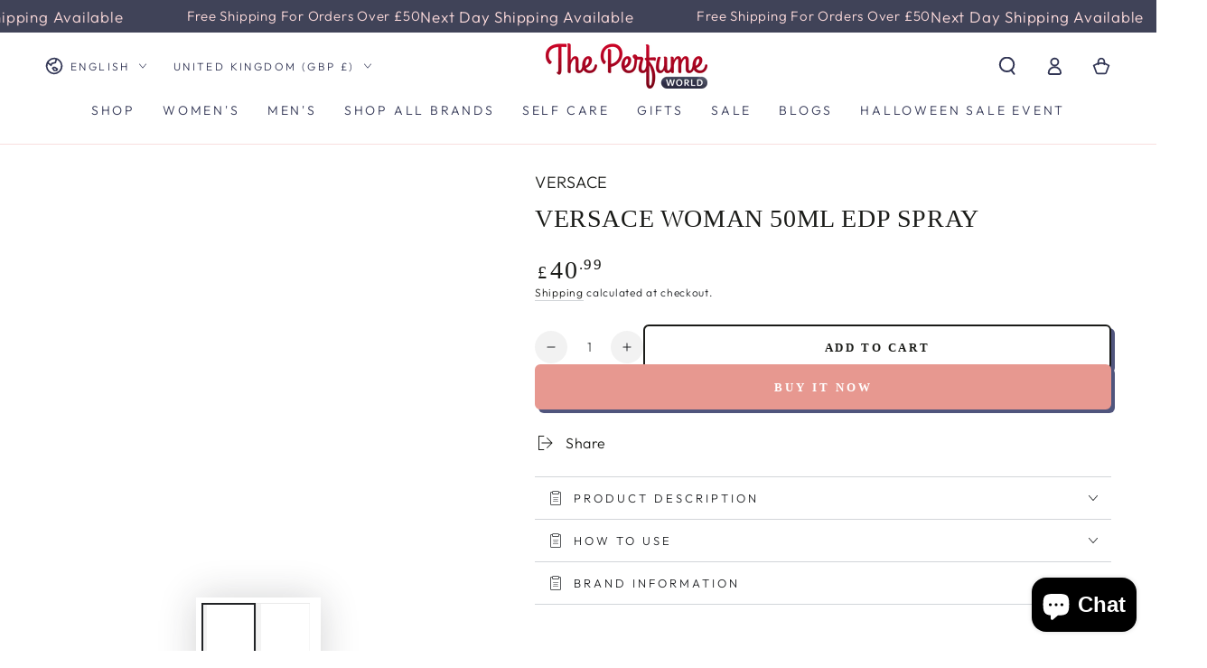

--- FILE ---
content_type: text/html; charset=utf-8
request_url: https://theperfumeworld.co.uk/products/versace-woman-50ml-edp-spray
body_size: 49235
content:
<!doctype html>
<html class="no-js" lang="en">
  <head>
 
<meta name="google-site-verification" content="ckrlFag_rFD5RWLnocG2S4d94h52T6ZL36kzn9blrCM" />

    <!-- Google tag (gtag.js) -->
<script async src="https://www.googletagmanager.com/gtag/js?id=Tag_ID"></script>
<script>
 window.dataLayer = window.dataLayer || [];
 function gtag(){dataLayer.push(arguments);}
 gtag('js', new Date());
 gtag('config', 'Tag_ID');
</script>
    <meta charset="utf-8">
    <meta http-equiv="X-UA-Compatible" content="IE=edge">
    <meta name="viewport" content="width=device-width,initial-scale=1">
    <meta name="theme-color" content="">
    <link rel="canonical" href="https://theperfumeworld.co.uk/products/versace-woman-50ml-edp-spray">
    <link rel="preconnect" href="https://cdn.shopify.com" crossorigin><link rel="icon" type="image/png" href="//theperfumeworld.co.uk/cdn/shop/files/2_8b03a3a4-9a1d-4183-81ef-ed78e51fca0c.png?crop=center&height=32&v=1679145486&width=32"><link rel="preconnect" href="https://fonts.shopifycdn.com" crossorigin><!-- Air Reviews Script -->
 

    
    
    
    
  










<script>
  const AIR_REVIEWS = {};
  AIR_REVIEWS.product = {"id":8184635883800,"title":"Versace Woman 50ml EDP Spray","handle":"versace-woman-50ml-edp-spray","description":"\u003cdiv class=\"grid-padding-0-1 accordion module\" data-mce-fragment=\"1\"\u003e\n\u003cdiv class=\"o-product-description pe\" data-scrollable=\"\" data-mce-fragment=\"1\"\u003e\n\u003cdiv tabindex=\"-1\" class=\"o-product-description__content\" role=\"tabpanel\" id=\"a6b0e192-1873-45ba-9394-91ef26e9af8d-0\" data-mce-fragment=\"1\" data-mce-tabindex=\"-1\"\u003e\n\u003cdiv class=\"a-wysiwyg\" data-mce-fragment=\"1\"\u003e\n\u003cdiv class=\"product__description rte\"\u003e\n\u003cp\u003eExperience the elegance of Versace Woman Eau De Parfum in a 50ml spray, featuring a captivating blend of floral and fruity notes with a warm, sensual base for a sophisticated scent.\u003c\/p\u003e\n\u003ch6\u003eProduct Description\u003c\/h6\u003e\n\u003cp\u003e\u003ca href=\"https:\/\/theperfumeworld.co.uk\/products\/versace-woman-50ml-edp-spray\" title=\"Versace Woman 50ml EDP\"\u003e\u003cstrong\u003eVersace Woman 50ml EDP\u003c\/strong\u003e\u003c\/a\u003e Spray is a modern fragrance that embodies strength and femininity. In this elegant spray, notes of fresh blackcurrant and Granny Smith apple mingle with heart notes of delicate jasmine and rosy petals. The base features a rich blend of creamy wood and patchouli, creating a long-lasting, seductive scent. Perfect for any occasion, this fragrance captures the essence of the confident woman. Elevate your fragrance collection with this captivating scent from ThePerfumeWorld.\u003c\/p\u003e\n\u003cp\u003e\u003ca href=\"https:\/\/theperfumeworld.co.uk\/\" title=\"theperfumeworld\"\u003e\u003cstrong\u003eByThePerfumeWorld\u003c\/strong\u003e\u003c\/a\u003e\u003c\/p\u003e\n\u003ch6\u003eHow to use\u003c\/h6\u003e\n\u003cp\u003eSpray a small amount on pulse points such as wrists, neck, and behind the ears. Allow the fragrance to settle for a moment to reveal its full depth. For a more intense scent, reapply as desired throughout the day.\u003c\/p\u003e\n\u003ch6\u003eBrand Information\u003c\/h6\u003e\n\u003cp\u003e\u003ca title=\"versace\" href=\"https:\/\/www.versace.com\/pk\/en\/\"\u003e\u003cstrong\u003eVersace\u003c\/strong\u003e\u003c\/a\u003e, the iconic Italian fashion house, extends its luxury and glamour into the world of fragrances. Known for its opulent and sensual scents, Versace perfumes embody the brand's distinctive blend of sophistication and boldness, making them a symbol of timeless elegance in the world of fragrances.\u003c\/p\u003e\n\u003cp\u003e\u003ca href=\"https:\/\/theperfumeworld.co.uk\/search?q=Versace+Collection\u0026amp;type=product%2Carticle%2Cpage%2Ccollection\u0026amp;options%5Bprefix%5D=last\" title=\"Versace Collection\"\u003e\u003cstrong\u003eVersace Collection\u003c\/strong\u003e\u003c\/a\u003e\u003c\/p\u003e\n\u003c\/div\u003e\n\u003c\/div\u003e\n\u003c\/div\u003e\n\u003c\/div\u003e\n\u003c\/div\u003e\n\u003cul\u003e\u003c\/ul\u003e\n\u003cul\u003e\u003c\/ul\u003e","published_at":"2023-03-10T19:01:42+00:00","created_at":"2023-03-10T19:01:42+00:00","vendor":"VERSACE","type":"Perfume","tags":["Cologne","Cologne for women","For Her","Gift for Women","luxury fragrances","luxury perfumes","VERSACE","Women's Perfume"],"price":4099,"price_min":4099,"price_max":4099,"available":true,"price_varies":false,"compare_at_price":null,"compare_at_price_min":0,"compare_at_price_max":0,"compare_at_price_varies":false,"variants":[{"id":44733330719000,"title":"Default Title","option1":"Default Title","option2":null,"option3":null,"sku":"VER291","requires_shipping":true,"taxable":false,"featured_image":null,"available":true,"name":"Versace Woman 50ml EDP Spray","public_title":null,"options":["Default Title"],"price":4099,"weight":0,"compare_at_price":null,"inventory_management":"shopify","barcode":"","requires_selling_plan":false,"selling_plan_allocations":[]}],"images":["\/\/theperfumeworld.co.uk\/cdn\/shop\/products\/p2VersaceWoman50mlEDPSpray2.jpg?v=1678998608","\/\/theperfumeworld.co.uk\/cdn\/shop\/products\/P2VersaceWoman50mlEDPSpray.jpg?v=1678998608"],"featured_image":"\/\/theperfumeworld.co.uk\/cdn\/shop\/products\/p2VersaceWoman50mlEDPSpray2.jpg?v=1678998608","options":["Title"],"media":[{"alt":"Versace Woman 50ml EDP Spray","id":33369091539224,"position":1,"preview_image":{"aspect_ratio":1.0,"height":1000,"width":1000,"src":"\/\/theperfumeworld.co.uk\/cdn\/shop\/products\/p2VersaceWoman50mlEDPSpray2.jpg?v=1678998608"},"aspect_ratio":1.0,"height":1000,"media_type":"image","src":"\/\/theperfumeworld.co.uk\/cdn\/shop\/products\/p2VersaceWoman50mlEDPSpray2.jpg?v=1678998608","width":1000},{"alt":"Versace Woman 50ml EDP Spray","id":33369091506456,"position":2,"preview_image":{"aspect_ratio":1.0,"height":1000,"width":1000,"src":"\/\/theperfumeworld.co.uk\/cdn\/shop\/products\/P2VersaceWoman50mlEDPSpray.jpg?v=1678998608"},"aspect_ratio":1.0,"height":1000,"media_type":"image","src":"\/\/theperfumeworld.co.uk\/cdn\/shop\/products\/P2VersaceWoman50mlEDPSpray.jpg?v=1678998608","width":1000}],"requires_selling_plan":false,"selling_plan_groups":[],"content":"\u003cdiv class=\"grid-padding-0-1 accordion module\" data-mce-fragment=\"1\"\u003e\n\u003cdiv class=\"o-product-description pe\" data-scrollable=\"\" data-mce-fragment=\"1\"\u003e\n\u003cdiv tabindex=\"-1\" class=\"o-product-description__content\" role=\"tabpanel\" id=\"a6b0e192-1873-45ba-9394-91ef26e9af8d-0\" data-mce-fragment=\"1\" data-mce-tabindex=\"-1\"\u003e\n\u003cdiv class=\"a-wysiwyg\" data-mce-fragment=\"1\"\u003e\n\u003cdiv class=\"product__description rte\"\u003e\n\u003cp\u003eExperience the elegance of Versace Woman Eau De Parfum in a 50ml spray, featuring a captivating blend of floral and fruity notes with a warm, sensual base for a sophisticated scent.\u003c\/p\u003e\n\u003ch6\u003eProduct Description\u003c\/h6\u003e\n\u003cp\u003e\u003ca href=\"https:\/\/theperfumeworld.co.uk\/products\/versace-woman-50ml-edp-spray\" title=\"Versace Woman 50ml EDP\"\u003e\u003cstrong\u003eVersace Woman 50ml EDP\u003c\/strong\u003e\u003c\/a\u003e Spray is a modern fragrance that embodies strength and femininity. In this elegant spray, notes of fresh blackcurrant and Granny Smith apple mingle with heart notes of delicate jasmine and rosy petals. The base features a rich blend of creamy wood and patchouli, creating a long-lasting, seductive scent. Perfect for any occasion, this fragrance captures the essence of the confident woman. Elevate your fragrance collection with this captivating scent from ThePerfumeWorld.\u003c\/p\u003e\n\u003cp\u003e\u003ca href=\"https:\/\/theperfumeworld.co.uk\/\" title=\"theperfumeworld\"\u003e\u003cstrong\u003eByThePerfumeWorld\u003c\/strong\u003e\u003c\/a\u003e\u003c\/p\u003e\n\u003ch6\u003eHow to use\u003c\/h6\u003e\n\u003cp\u003eSpray a small amount on pulse points such as wrists, neck, and behind the ears. Allow the fragrance to settle for a moment to reveal its full depth. For a more intense scent, reapply as desired throughout the day.\u003c\/p\u003e\n\u003ch6\u003eBrand Information\u003c\/h6\u003e\n\u003cp\u003e\u003ca title=\"versace\" href=\"https:\/\/www.versace.com\/pk\/en\/\"\u003e\u003cstrong\u003eVersace\u003c\/strong\u003e\u003c\/a\u003e, the iconic Italian fashion house, extends its luxury and glamour into the world of fragrances. Known for its opulent and sensual scents, Versace perfumes embody the brand's distinctive blend of sophistication and boldness, making them a symbol of timeless elegance in the world of fragrances.\u003c\/p\u003e\n\u003cp\u003e\u003ca href=\"https:\/\/theperfumeworld.co.uk\/search?q=Versace+Collection\u0026amp;type=product%2Carticle%2Cpage%2Ccollection\u0026amp;options%5Bprefix%5D=last\" title=\"Versace Collection\"\u003e\u003cstrong\u003eVersace Collection\u003c\/strong\u003e\u003c\/a\u003e\u003c\/p\u003e\n\u003c\/div\u003e\n\u003c\/div\u003e\n\u003c\/div\u003e\n\u003c\/div\u003e\n\u003c\/div\u003e\n\u003cul\u003e\u003c\/ul\u003e\n\u003cul\u003e\u003c\/ul\u003e"};
  AIR_REVIEWS.template = "product";
  AIR_REVIEWS.collections = [];
  AIR_REVIEWS.collectionsName = [];
  AIR_REVIEWS.customer = {
    id: null,
    email: null,
    first_name: null,
    last_name: null,
  };
  
  AIR_REVIEWS.collections.push(`433033511192`);
  AIR_REVIEWS.collectionsName.push(`GIFTS`);
  
  AIR_REVIEWS.collections.push(`440671371544`);
  AIR_REVIEWS.collectionsName.push(`PERFUMES FOR HER`);
  
  AIR_REVIEWS.collections.push(`440148492568`);
  AIR_REVIEWS.collectionsName.push(`SHOP THE EXCLUSIVE RANGE`);
  
  AIR_REVIEWS.collections.push(`440147378456`);
  AIR_REVIEWS.collectionsName.push(`UNDER £40`);
  
  AIR_REVIEWS.collections.push(`440023646488`);
  AIR_REVIEWS.collectionsName.push(`VERSACE`);
  
  AIR_REVIEWS.collections.push(`433030136088`);
  AIR_REVIEWS.collectionsName.push(`WOMEN'S`);
  
  AIR_REVIEWS.branding = false;
  AIR_REVIEWS.appBlock = true;
  AIR_REVIEWS.shopData = false;
  AIR_REVIEWS.settings = {"createdAt":"2023-08-31T09:04:22.678Z","reviewCarouselWidget":{"customPositionHomeDirection":"after","customPositionCatalog":"","showPreview":true,"customPositionProductDirection":"after","carouselHeadingColor":"#000000","carouselMinimumRating":"all-reviews","carouselHeading":"See what our customers said","customPositionProduct":"","customPositionHome":"","enableCarousel":false,"customPositionCatalogDirection":"after"},"shopDomain":"theperfumeworlduk.myshopify.com","reviewPop":{"minimumRating":"all-reviews","includedPages":"","emptyImageCustom":"","pageShow":[],"excludedPages":"","showOnMobile":true,"emptyImage":"https://cdnapps.avada.io/airReviews/sample-review/empty-product.png","showOnDesktop":true,"desktopPosition":"desktop-bottom-left","enabled":false,"mobilePosition":"mobile-bottom-right","customCss":""},"shopId":"phqNrhS65id6p9glwDc7","generalSetting":{"sortOption":"sortlarest@feedback","amzReviewerOption":"all_reviews","enableCountryFlag":false,"amzPhotoOption":"all_contents","enableAggregateRating":true,"amzSortOption":"recent","ratingOption":"All positive","photoOption":"all","amzRatingOption":"positive","autoSubmitPublish":"disabled"},"reviewBlock":{"twoStarColor":"#E67F22","dateFormat":"mm_dd_yyyy","summaryButton":"Write a review","customPosition":".shopify-payment-button","primaryColor":"#121212","fiveStarColor":"#16A086","preset":0,"oneStarColor":"#E84C3D","threeStarColor":"#F1C40F","isShowBadgeText":false,"buttonTextColor":"#FFFFFF","inlinePosition":"below-product","customPositionDirection":"after","buttonBorderRadius":4,"summaryHeading":"Review","policy":"By submitting, I acknowledge the Privacy and that my reviews will be publicly posted and shared online","emptyStarColor":"#BFBFBF","customCss":"","starIconType":"trustpilot","badgeColor":"#2C6ECB","backgroundColor":"#EDEDED","requiredName":true,"headingColor":"#000000","displayBadge":"after-customer-name","submitTextColor":"#ffffff","singleStarColor":"#16A086","badgeIconType":"badge-circle","layout":"grid","starColorType":"single-color","buttonBackgroundColor":"#000000","hasPolicy":true,"submitButtonColor":"#166CE1","advancedSetting":true,"fourStarColor":"#27AE61","requiredEmail":false,"secondaryColor":"#383838","font":"Inter","isEnableBadge":false},"reviewWidget":{"customPositionCatalog":"","showOnMobile":true,"showOnHomePage":false,"desktopPosition":"desktop-right","enablePopupReview":false,"hideNoStarRating":true,"minimumRating":"all-reviews","floatButtonLabel":"Our Reviews","enableSidebar":true,"mobilePosition":"mobile-left","showProductPageBlock":true,"showOnProductList":true,"floatBtnIconCustom":"","showPreview":false,"enableStarRating":true,"showCatalogPage":true,"customPositionCatalogDirection":"after","previewType":"star-rating-settings","showProductPage":true,"floatBtnBgColor":"#000000","customPositionProductDirection":"after","floatBtnIcon":"https://imgur.com/ttZVtaG.png","customPositionProduct":"","customProductContainer":"","showOnDesktop":true,"floatBtnTextColor":"#FFFFFF"},"allReviewsPage":[],"popReviews":[],"carouselReviews":[]};
  AIR_REVIEWS.hasStorefrontToken = true;
  AIR_REVIEWS.translations = {"review":"review","reviews":"reviews","See more":"See more","See less":"See less","Recent":"Recent","Highest":"Highest","Lowest":"Lowest","Load more":"Load more","No reviews yet":"No reviews yet","How do you like this item?":"How do you like this item?","Excellent":"Excellent","Good":"Good","Medium":"Medium","Poor":"Poor","Very Bad":"Very Bad","Share your thoughts":"Share your thoughts","Write your feedback":"Write your feedback","Your Information":"Your Information","Your Name":"Your Name","Email":"Email","This is a required field":"This is a required field","Send":"Send","You have reached the file upload limit":"You have reached the file upload limit","Email field is invalid":"Email field is invalid","Review with image":"Review with image","Our Reviews":"Our Reviews","5MB Limit":"5MB Limit","Be the first to write a review":"Be the first to write a review","Submit":"Submit","Submitted":"Submitted","Click to review":"Click to review","Tap to review":"Tap to review","Name":"Name","Thank you for your feedback":"Thank you for your feedback","Invalid file type":"Invalid file type","accepted file types: .gif, .jpg, .png.":"accepted file types: .gif, .jpg, .png.","Invalid file size":"Invalid file size","image size should not be more than 5MB.":"image size should not be more than 5MB.","Your Email":"Your Email","Next":"Next","Verified":"Verified"};
  AIR_REVIEWS.productReview = false;
  AIR_REVIEWS.shopLogo = "\/\/theperfumeworld.co.uk\/cdn\/shop\/files\/Logo.jpg?v=1673426481";
</script>

  <!-- /Air Reviews Script -->

<title>
      Versace Woman 50ml EDP Spray
 &ndash; Theperfumeworlduk</title><meta name="description" content="Experience the elegance of Versace Woman Eau De Parfum in a 50ml spray, featuring a captivating blend of floral and fruity notes with a warm, sensual base for a sophisticated scent.">

<meta property="og:site_name" content="Theperfumeworlduk">
<meta property="og:url" content="https://theperfumeworld.co.uk/products/versace-woman-50ml-edp-spray">
<meta property="og:title" content="Versace Woman 50ml EDP Spray">
<meta property="og:type" content="product">
<meta property="og:description" content="Experience the elegance of Versace Woman Eau De Parfum in a 50ml spray, featuring a captivating blend of floral and fruity notes with a warm, sensual base for a sophisticated scent."><meta property="og:image" content="http://theperfumeworld.co.uk/cdn/shop/products/p2VersaceWoman50mlEDPSpray2.jpg?v=1678998608">
  <meta property="og:image:secure_url" content="https://theperfumeworld.co.uk/cdn/shop/products/p2VersaceWoman50mlEDPSpray2.jpg?v=1678998608">
  <meta property="og:image:width" content="1000">
  <meta property="og:image:height" content="1000"><meta property="og:price:amount" content="40.99">
  <meta property="og:price:currency" content="GBP"><meta name="twitter:card" content="summary_large_image">
<meta name="twitter:title" content="Versace Woman 50ml EDP Spray">
<meta name="twitter:description" content="Experience the elegance of Versace Woman Eau De Parfum in a 50ml spray, featuring a captivating blend of floral and fruity notes with a warm, sensual base for a sophisticated scent.">


    <script src="//theperfumeworld.co.uk/cdn/shop/t/8/assets/vendor-v4.js" defer="defer"></script>
    <script src="//theperfumeworld.co.uk/cdn/shop/t/8/assets/global.js?v=32153209187773900891718266323" defer="defer"></script>

    <script>window.performance && window.performance.mark && window.performance.mark('shopify.content_for_header.start');</script><meta name="google-site-verification" content="STKMwxDzP7yPmmOrABWg-tXrim3YfKXxTkD2k7tO3RE">
<meta id="shopify-digital-wallet" name="shopify-digital-wallet" content="/69963415832/digital_wallets/dialog">
<meta name="shopify-checkout-api-token" content="b7bc9cc41da98a23b3a2507883a14961">
<meta id="in-context-paypal-metadata" data-shop-id="69963415832" data-venmo-supported="false" data-environment="production" data-locale="en_US" data-paypal-v4="true" data-currency="GBP">
<link rel="alternate" hreflang="x-default" href="https://theperfumeworld.co.uk/products/versace-woman-50ml-edp-spray">
<link rel="alternate" hreflang="ro" href="https://theperfumeworld.co.uk/ro/products/versace-woman-50ml-edp-spray">
<link rel="alternate" type="application/json+oembed" href="https://theperfumeworld.co.uk/products/versace-woman-50ml-edp-spray.oembed">
<script async="async" src="/checkouts/internal/preloads.js?locale=en-GB"></script>
<script id="shopify-features" type="application/json">{"accessToken":"b7bc9cc41da98a23b3a2507883a14961","betas":["rich-media-storefront-analytics"],"domain":"theperfumeworld.co.uk","predictiveSearch":true,"shopId":69963415832,"locale":"en"}</script>
<script>var Shopify = Shopify || {};
Shopify.shop = "theperfumeworlduk.myshopify.com";
Shopify.locale = "en";
Shopify.currency = {"active":"GBP","rate":"1.0"};
Shopify.country = "GB";
Shopify.theme = {"name":"Be yours 6.6.0","id":145833492760,"schema_name":"Be Yours","schema_version":"6.6.0","theme_store_id":null,"role":"main"};
Shopify.theme.handle = "null";
Shopify.theme.style = {"id":null,"handle":null};
Shopify.cdnHost = "theperfumeworld.co.uk/cdn";
Shopify.routes = Shopify.routes || {};
Shopify.routes.root = "/";</script>
<script type="module">!function(o){(o.Shopify=o.Shopify||{}).modules=!0}(window);</script>
<script>!function(o){function n(){var o=[];function n(){o.push(Array.prototype.slice.apply(arguments))}return n.q=o,n}var t=o.Shopify=o.Shopify||{};t.loadFeatures=n(),t.autoloadFeatures=n()}(window);</script>
<script id="shop-js-analytics" type="application/json">{"pageType":"product"}</script>
<script defer="defer" async type="module" src="//theperfumeworld.co.uk/cdn/shopifycloud/shop-js/modules/v2/client.init-shop-cart-sync_DtuiiIyl.en.esm.js"></script>
<script defer="defer" async type="module" src="//theperfumeworld.co.uk/cdn/shopifycloud/shop-js/modules/v2/chunk.common_CUHEfi5Q.esm.js"></script>
<script type="module">
  await import("//theperfumeworld.co.uk/cdn/shopifycloud/shop-js/modules/v2/client.init-shop-cart-sync_DtuiiIyl.en.esm.js");
await import("//theperfumeworld.co.uk/cdn/shopifycloud/shop-js/modules/v2/chunk.common_CUHEfi5Q.esm.js");

  window.Shopify.SignInWithShop?.initShopCartSync?.({"fedCMEnabled":true,"windoidEnabled":true});

</script>
<script>(function() {
  var isLoaded = false;
  function asyncLoad() {
    if (isLoaded) return;
    isLoaded = true;
    var urls = ["https:\/\/tools.luckyorange.com\/core\/lo.js?site-id=3bbe2608\u0026shop=theperfumeworlduk.myshopify.com"];
    for (var i = 0; i < urls.length; i++) {
      var s = document.createElement('script');
      s.type = 'text/javascript';
      s.async = true;
      s.src = urls[i];
      var x = document.getElementsByTagName('script')[0];
      x.parentNode.insertBefore(s, x);
    }
  };
  if(window.attachEvent) {
    window.attachEvent('onload', asyncLoad);
  } else {
    window.addEventListener('load', asyncLoad, false);
  }
})();</script>
<script id="__st">var __st={"a":69963415832,"offset":0,"reqid":"f427d6f0-08ef-4771-922f-d091fc4242d4-1766829194","pageurl":"theperfumeworld.co.uk\/products\/versace-woman-50ml-edp-spray","u":"19f84caf8af4","p":"product","rtyp":"product","rid":8184635883800};</script>
<script>window.ShopifyPaypalV4VisibilityTracking = true;</script>
<script id="captcha-bootstrap">!function(){'use strict';const t='contact',e='account',n='new_comment',o=[[t,t],['blogs',n],['comments',n],[t,'customer']],c=[[e,'customer_login'],[e,'guest_login'],[e,'recover_customer_password'],[e,'create_customer']],r=t=>t.map((([t,e])=>`form[action*='/${t}']:not([data-nocaptcha='true']) input[name='form_type'][value='${e}']`)).join(','),a=t=>()=>t?[...document.querySelectorAll(t)].map((t=>t.form)):[];function s(){const t=[...o],e=r(t);return a(e)}const i='password',u='form_key',d=['recaptcha-v3-token','g-recaptcha-response','h-captcha-response',i],f=()=>{try{return window.sessionStorage}catch{return}},m='__shopify_v',_=t=>t.elements[u];function p(t,e,n=!1){try{const o=window.sessionStorage,c=JSON.parse(o.getItem(e)),{data:r}=function(t){const{data:e,action:n}=t;return t[m]||n?{data:e,action:n}:{data:t,action:n}}(c);for(const[e,n]of Object.entries(r))t.elements[e]&&(t.elements[e].value=n);n&&o.removeItem(e)}catch(o){console.error('form repopulation failed',{error:o})}}const l='form_type',E='cptcha';function T(t){t.dataset[E]=!0}const w=window,h=w.document,L='Shopify',v='ce_forms',y='captcha';let A=!1;((t,e)=>{const n=(g='f06e6c50-85a8-45c8-87d0-21a2b65856fe',I='https://cdn.shopify.com/shopifycloud/storefront-forms-hcaptcha/ce_storefront_forms_captcha_hcaptcha.v1.5.2.iife.js',D={infoText:'Protected by hCaptcha',privacyText:'Privacy',termsText:'Terms'},(t,e,n)=>{const o=w[L][v],c=o.bindForm;if(c)return c(t,g,e,D).then(n);var r;o.q.push([[t,g,e,D],n]),r=I,A||(h.body.append(Object.assign(h.createElement('script'),{id:'captcha-provider',async:!0,src:r})),A=!0)});var g,I,D;w[L]=w[L]||{},w[L][v]=w[L][v]||{},w[L][v].q=[],w[L][y]=w[L][y]||{},w[L][y].protect=function(t,e){n(t,void 0,e),T(t)},Object.freeze(w[L][y]),function(t,e,n,w,h,L){const[v,y,A,g]=function(t,e,n){const i=e?o:[],u=t?c:[],d=[...i,...u],f=r(d),m=r(i),_=r(d.filter((([t,e])=>n.includes(e))));return[a(f),a(m),a(_),s()]}(w,h,L),I=t=>{const e=t.target;return e instanceof HTMLFormElement?e:e&&e.form},D=t=>v().includes(t);t.addEventListener('submit',(t=>{const e=I(t);if(!e)return;const n=D(e)&&!e.dataset.hcaptchaBound&&!e.dataset.recaptchaBound,o=_(e),c=g().includes(e)&&(!o||!o.value);(n||c)&&t.preventDefault(),c&&!n&&(function(t){try{if(!f())return;!function(t){const e=f();if(!e)return;const n=_(t);if(!n)return;const o=n.value;o&&e.removeItem(o)}(t);const e=Array.from(Array(32),(()=>Math.random().toString(36)[2])).join('');!function(t,e){_(t)||t.append(Object.assign(document.createElement('input'),{type:'hidden',name:u})),t.elements[u].value=e}(t,e),function(t,e){const n=f();if(!n)return;const o=[...t.querySelectorAll(`input[type='${i}']`)].map((({name:t})=>t)),c=[...d,...o],r={};for(const[a,s]of new FormData(t).entries())c.includes(a)||(r[a]=s);n.setItem(e,JSON.stringify({[m]:1,action:t.action,data:r}))}(t,e)}catch(e){console.error('failed to persist form',e)}}(e),e.submit())}));const S=(t,e)=>{t&&!t.dataset[E]&&(n(t,e.some((e=>e===t))),T(t))};for(const o of['focusin','change'])t.addEventListener(o,(t=>{const e=I(t);D(e)&&S(e,y())}));const B=e.get('form_key'),M=e.get(l),P=B&&M;t.addEventListener('DOMContentLoaded',(()=>{const t=y();if(P)for(const e of t)e.elements[l].value===M&&p(e,B);[...new Set([...A(),...v().filter((t=>'true'===t.dataset.shopifyCaptcha))])].forEach((e=>S(e,t)))}))}(h,new URLSearchParams(w.location.search),n,t,e,['guest_login'])})(!0,!0)}();</script>
<script integrity="sha256-4kQ18oKyAcykRKYeNunJcIwy7WH5gtpwJnB7kiuLZ1E=" data-source-attribution="shopify.loadfeatures" defer="defer" src="//theperfumeworld.co.uk/cdn/shopifycloud/storefront/assets/storefront/load_feature-a0a9edcb.js" crossorigin="anonymous"></script>
<script data-source-attribution="shopify.dynamic_checkout.dynamic.init">var Shopify=Shopify||{};Shopify.PaymentButton=Shopify.PaymentButton||{isStorefrontPortableWallets:!0,init:function(){window.Shopify.PaymentButton.init=function(){};var t=document.createElement("script");t.src="https://theperfumeworld.co.uk/cdn/shopifycloud/portable-wallets/latest/portable-wallets.en.js",t.type="module",document.head.appendChild(t)}};
</script>
<script data-source-attribution="shopify.dynamic_checkout.buyer_consent">
  function portableWalletsHideBuyerConsent(e){var t=document.getElementById("shopify-buyer-consent"),n=document.getElementById("shopify-subscription-policy-button");t&&n&&(t.classList.add("hidden"),t.setAttribute("aria-hidden","true"),n.removeEventListener("click",e))}function portableWalletsShowBuyerConsent(e){var t=document.getElementById("shopify-buyer-consent"),n=document.getElementById("shopify-subscription-policy-button");t&&n&&(t.classList.remove("hidden"),t.removeAttribute("aria-hidden"),n.addEventListener("click",e))}window.Shopify?.PaymentButton&&(window.Shopify.PaymentButton.hideBuyerConsent=portableWalletsHideBuyerConsent,window.Shopify.PaymentButton.showBuyerConsent=portableWalletsShowBuyerConsent);
</script>
<script>
  function portableWalletsCleanup(e){e&&e.src&&console.error("Failed to load portable wallets script "+e.src);var t=document.querySelectorAll("shopify-accelerated-checkout .shopify-payment-button__skeleton, shopify-accelerated-checkout-cart .wallet-cart-button__skeleton"),e=document.getElementById("shopify-buyer-consent");for(let e=0;e<t.length;e++)t[e].remove();e&&e.remove()}function portableWalletsNotLoadedAsModule(e){e instanceof ErrorEvent&&"string"==typeof e.message&&e.message.includes("import.meta")&&"string"==typeof e.filename&&e.filename.includes("portable-wallets")&&(window.removeEventListener("error",portableWalletsNotLoadedAsModule),window.Shopify.PaymentButton.failedToLoad=e,"loading"===document.readyState?document.addEventListener("DOMContentLoaded",window.Shopify.PaymentButton.init):window.Shopify.PaymentButton.init())}window.addEventListener("error",portableWalletsNotLoadedAsModule);
</script>

<script type="module" src="https://theperfumeworld.co.uk/cdn/shopifycloud/portable-wallets/latest/portable-wallets.en.js" onError="portableWalletsCleanup(this)" crossorigin="anonymous"></script>
<script nomodule>
  document.addEventListener("DOMContentLoaded", portableWalletsCleanup);
</script>

<script id='scb4127' type='text/javascript' async='' src='https://theperfumeworld.co.uk/cdn/shopifycloud/privacy-banner/storefront-banner.js'></script><link id="shopify-accelerated-checkout-styles" rel="stylesheet" media="screen" href="https://theperfumeworld.co.uk/cdn/shopifycloud/portable-wallets/latest/accelerated-checkout-backwards-compat.css" crossorigin="anonymous">
<style id="shopify-accelerated-checkout-cart">
        #shopify-buyer-consent {
  margin-top: 1em;
  display: inline-block;
  width: 100%;
}

#shopify-buyer-consent.hidden {
  display: none;
}

#shopify-subscription-policy-button {
  background: none;
  border: none;
  padding: 0;
  text-decoration: underline;
  font-size: inherit;
  cursor: pointer;
}

#shopify-subscription-policy-button::before {
  box-shadow: none;
}

      </style>
<script id="sections-script" data-sections="header,footer" defer="defer" src="//theperfumeworld.co.uk/cdn/shop/t/8/compiled_assets/scripts.js?1580"></script>
<script>window.performance && window.performance.mark && window.performance.mark('shopify.content_for_header.end');</script>

<style data-shopify>@font-face {
  font-family: Outfit;
  font-weight: 300;
  font-style: normal;
  font-display: swap;
  src: url("//theperfumeworld.co.uk/cdn/fonts/outfit/outfit_n3.8c97ae4c4fac7c2ea467a6dc784857f4de7e0e37.woff2") format("woff2"),
       url("//theperfumeworld.co.uk/cdn/fonts/outfit/outfit_n3.b50a189ccde91f9bceee88f207c18c09f0b62a7b.woff") format("woff");
}

  @font-face {
  font-family: Outfit;
  font-weight: 600;
  font-style: normal;
  font-display: swap;
  src: url("//theperfumeworld.co.uk/cdn/fonts/outfit/outfit_n6.dfcbaa80187851df2e8384061616a8eaa1702fdc.woff2") format("woff2"),
       url("//theperfumeworld.co.uk/cdn/fonts/outfit/outfit_n6.88384e9fc3e36038624caccb938f24ea8008a91d.woff") format("woff");
}

  
  
  
  

  :root {
    --be-yours-version: "6.6.0";
    --font-body-family: Outfit, sans-serif;
    --font-body-style: normal;
    --font-body-weight: 300;

    --font-heading-family: "New York", Iowan Old Style, Apple Garamond, Baskerville, Times New Roman, Droid Serif, Times, Source Serif Pro, serif, Apple Color Emoji, Segoe UI Emoji, Segoe UI Symbol;
    --font-heading-style: normal;
    --font-heading-weight: 400;

    --font-body-scale: 1.0;
    --font-heading-scale: 1.0;

    --font-navigation-family: var(--font-body-family);
    --font-navigation-size: 14px;
    --font-navigation-weight: var(--font-body-weight);
    --font-button-family: var(--font-heading-family);
    --font-button-size: 13px;
    --font-button-baseline: 0rem;
    --font-price-family: var(--font-heading-family);
    --font-price-scale: var(--font-heading-scale);

    --color-base-text: 33, 35, 38;
    --color-base-background: 255, 255, 255;
    --color-base-solid-button-labels: 255, 255, 255;
    --color-base-outline-button-labels: 26, 27, 24;
    --color-base-accent: 231, 152, 144;
    --color-base-heading: 26, 27, 24;
    --color-base-border: 210, 213, 217;
    --color-placeholder: 243, 243, 243;
    --color-overlay: 33, 35, 38;
    --color-keyboard-focus: 135, 173, 245;
    --color-shadow: 80, 85, 125;
    --shadow-opacity: 1;

    --color-background-dark: 235, 235, 235;
    --color-price: #1a1b18;
    --color-sale-price: #d72c0d;
    --color-reviews: #ffb503;
    --color-critical: #d72c0d;
    --color-success: #008060;

    --payment-terms-background-color: #ffffff;
    --page-width: 160rem;
    --page-width-margin: 0rem;

    --card-color-scheme: var(--color-placeholder);
    --card-text-alignment: center;
    --card-flex-alignment: center;
    --card-image-padding: 0px;
    --card-border-width: 0px;
    --card-radius: 4px;
    --card-shadow-horizontal-offset: 0px;
    --card-shadow-vertical-offset: 0px;
    
    --button-radius: 6px;
    --button-border-width: 2px;
    --button-shadow-horizontal-offset: 4px;
    --button-shadow-vertical-offset: 4px;

    --spacing-sections-desktop: 24px;
    --spacing-sections-mobile: 20px;
  }

  *,
  *::before,
  *::after {
    box-sizing: inherit;
  }

  html {
    box-sizing: border-box;
    font-size: calc(var(--font-body-scale) * 62.5%);
    height: 100%;
  }

  body {
    min-height: 100%;
    margin: 0;
    font-size: 1.5rem;
    letter-spacing: 0.06rem;
    line-height: calc(1 + 0.8 / var(--font-body-scale));
    font-family: var(--font-body-family);
    font-style: var(--font-body-style);
    font-weight: var(--font-body-weight);
  }

  @media screen and (min-width: 750px) {
    body {
      font-size: 1.6rem;
    }
  }</style><link href="//theperfumeworld.co.uk/cdn/shop/t/8/assets/base.css?v=136814418395721400951679150648" rel="stylesheet" type="text/css" media="all" /><link rel="preload" as="font" href="//theperfumeworld.co.uk/cdn/fonts/outfit/outfit_n3.8c97ae4c4fac7c2ea467a6dc784857f4de7e0e37.woff2" type="font/woff2" crossorigin><link rel="stylesheet" href="//theperfumeworld.co.uk/cdn/shop/t/8/assets/component-predictive-search.css?v=73479250837094754801679150649" media="print" onload="this.media='all'"><link rel="stylesheet" href="//theperfumeworld.co.uk/cdn/shop/t/8/assets/component-quick-view.css?v=141850924195756739351679150649" media="print" onload="this.media='all'"><link rel="stylesheet" href="//theperfumeworld.co.uk/cdn/shop/t/8/assets/component-color-swatches.css?v=128638073195889574301679150648" media="print" onload="this.media='all'"><script>document.documentElement.className = document.documentElement.className.replace('no-js', 'js');</script>
  <script src="https://cdn.shopify.com/extensions/7bc9bb47-adfa-4267-963e-cadee5096caf/inbox-1252/assets/inbox-chat-loader.js" type="text/javascript" defer="defer"></script>
<link href="https://monorail-edge.shopifysvc.com" rel="dns-prefetch">
<script>(function(){if ("sendBeacon" in navigator && "performance" in window) {try {var session_token_from_headers = performance.getEntriesByType('navigation')[0].serverTiming.find(x => x.name == '_s').description;} catch {var session_token_from_headers = undefined;}var session_cookie_matches = document.cookie.match(/_shopify_s=([^;]*)/);var session_token_from_cookie = session_cookie_matches && session_cookie_matches.length === 2 ? session_cookie_matches[1] : "";var session_token = session_token_from_headers || session_token_from_cookie || "";function handle_abandonment_event(e) {var entries = performance.getEntries().filter(function(entry) {return /monorail-edge.shopifysvc.com/.test(entry.name);});if (!window.abandonment_tracked && entries.length === 0) {window.abandonment_tracked = true;var currentMs = Date.now();var navigation_start = performance.timing.navigationStart;var payload = {shop_id: 69963415832,url: window.location.href,navigation_start,duration: currentMs - navigation_start,session_token,page_type: "product"};window.navigator.sendBeacon("https://monorail-edge.shopifysvc.com/v1/produce", JSON.stringify({schema_id: "online_store_buyer_site_abandonment/1.1",payload: payload,metadata: {event_created_at_ms: currentMs,event_sent_at_ms: currentMs}}));}}window.addEventListener('pagehide', handle_abandonment_event);}}());</script>
<script id="web-pixels-manager-setup">(function e(e,d,r,n,o){if(void 0===o&&(o={}),!Boolean(null===(a=null===(i=window.Shopify)||void 0===i?void 0:i.analytics)||void 0===a?void 0:a.replayQueue)){var i,a;window.Shopify=window.Shopify||{};var t=window.Shopify;t.analytics=t.analytics||{};var s=t.analytics;s.replayQueue=[],s.publish=function(e,d,r){return s.replayQueue.push([e,d,r]),!0};try{self.performance.mark("wpm:start")}catch(e){}var l=function(){var e={modern:/Edge?\/(1{2}[4-9]|1[2-9]\d|[2-9]\d{2}|\d{4,})\.\d+(\.\d+|)|Firefox\/(1{2}[4-9]|1[2-9]\d|[2-9]\d{2}|\d{4,})\.\d+(\.\d+|)|Chrom(ium|e)\/(9{2}|\d{3,})\.\d+(\.\d+|)|(Maci|X1{2}).+ Version\/(15\.\d+|(1[6-9]|[2-9]\d|\d{3,})\.\d+)([,.]\d+|)( \(\w+\)|)( Mobile\/\w+|) Safari\/|Chrome.+OPR\/(9{2}|\d{3,})\.\d+\.\d+|(CPU[ +]OS|iPhone[ +]OS|CPU[ +]iPhone|CPU IPhone OS|CPU iPad OS)[ +]+(15[._]\d+|(1[6-9]|[2-9]\d|\d{3,})[._]\d+)([._]\d+|)|Android:?[ /-](13[3-9]|1[4-9]\d|[2-9]\d{2}|\d{4,})(\.\d+|)(\.\d+|)|Android.+Firefox\/(13[5-9]|1[4-9]\d|[2-9]\d{2}|\d{4,})\.\d+(\.\d+|)|Android.+Chrom(ium|e)\/(13[3-9]|1[4-9]\d|[2-9]\d{2}|\d{4,})\.\d+(\.\d+|)|SamsungBrowser\/([2-9]\d|\d{3,})\.\d+/,legacy:/Edge?\/(1[6-9]|[2-9]\d|\d{3,})\.\d+(\.\d+|)|Firefox\/(5[4-9]|[6-9]\d|\d{3,})\.\d+(\.\d+|)|Chrom(ium|e)\/(5[1-9]|[6-9]\d|\d{3,})\.\d+(\.\d+|)([\d.]+$|.*Safari\/(?![\d.]+ Edge\/[\d.]+$))|(Maci|X1{2}).+ Version\/(10\.\d+|(1[1-9]|[2-9]\d|\d{3,})\.\d+)([,.]\d+|)( \(\w+\)|)( Mobile\/\w+|) Safari\/|Chrome.+OPR\/(3[89]|[4-9]\d|\d{3,})\.\d+\.\d+|(CPU[ +]OS|iPhone[ +]OS|CPU[ +]iPhone|CPU IPhone OS|CPU iPad OS)[ +]+(10[._]\d+|(1[1-9]|[2-9]\d|\d{3,})[._]\d+)([._]\d+|)|Android:?[ /-](13[3-9]|1[4-9]\d|[2-9]\d{2}|\d{4,})(\.\d+|)(\.\d+|)|Mobile Safari.+OPR\/([89]\d|\d{3,})\.\d+\.\d+|Android.+Firefox\/(13[5-9]|1[4-9]\d|[2-9]\d{2}|\d{4,})\.\d+(\.\d+|)|Android.+Chrom(ium|e)\/(13[3-9]|1[4-9]\d|[2-9]\d{2}|\d{4,})\.\d+(\.\d+|)|Android.+(UC? ?Browser|UCWEB|U3)[ /]?(15\.([5-9]|\d{2,})|(1[6-9]|[2-9]\d|\d{3,})\.\d+)\.\d+|SamsungBrowser\/(5\.\d+|([6-9]|\d{2,})\.\d+)|Android.+MQ{2}Browser\/(14(\.(9|\d{2,})|)|(1[5-9]|[2-9]\d|\d{3,})(\.\d+|))(\.\d+|)|K[Aa][Ii]OS\/(3\.\d+|([4-9]|\d{2,})\.\d+)(\.\d+|)/},d=e.modern,r=e.legacy,n=navigator.userAgent;return n.match(d)?"modern":n.match(r)?"legacy":"unknown"}(),u="modern"===l?"modern":"legacy",c=(null!=n?n:{modern:"",legacy:""})[u],f=function(e){return[e.baseUrl,"/wpm","/b",e.hashVersion,"modern"===e.buildTarget?"m":"l",".js"].join("")}({baseUrl:d,hashVersion:r,buildTarget:u}),m=function(e){var d=e.version,r=e.bundleTarget,n=e.surface,o=e.pageUrl,i=e.monorailEndpoint;return{emit:function(e){var a=e.status,t=e.errorMsg,s=(new Date).getTime(),l=JSON.stringify({metadata:{event_sent_at_ms:s},events:[{schema_id:"web_pixels_manager_load/3.1",payload:{version:d,bundle_target:r,page_url:o,status:a,surface:n,error_msg:t},metadata:{event_created_at_ms:s}}]});if(!i)return console&&console.warn&&console.warn("[Web Pixels Manager] No Monorail endpoint provided, skipping logging."),!1;try{return self.navigator.sendBeacon.bind(self.navigator)(i,l)}catch(e){}var u=new XMLHttpRequest;try{return u.open("POST",i,!0),u.setRequestHeader("Content-Type","text/plain"),u.send(l),!0}catch(e){return console&&console.warn&&console.warn("[Web Pixels Manager] Got an unhandled error while logging to Monorail."),!1}}}}({version:r,bundleTarget:l,surface:e.surface,pageUrl:self.location.href,monorailEndpoint:e.monorailEndpoint});try{o.browserTarget=l,function(e){var d=e.src,r=e.async,n=void 0===r||r,o=e.onload,i=e.onerror,a=e.sri,t=e.scriptDataAttributes,s=void 0===t?{}:t,l=document.createElement("script"),u=document.querySelector("head"),c=document.querySelector("body");if(l.async=n,l.src=d,a&&(l.integrity=a,l.crossOrigin="anonymous"),s)for(var f in s)if(Object.prototype.hasOwnProperty.call(s,f))try{l.dataset[f]=s[f]}catch(e){}if(o&&l.addEventListener("load",o),i&&l.addEventListener("error",i),u)u.appendChild(l);else{if(!c)throw new Error("Did not find a head or body element to append the script");c.appendChild(l)}}({src:f,async:!0,onload:function(){if(!function(){var e,d;return Boolean(null===(d=null===(e=window.Shopify)||void 0===e?void 0:e.analytics)||void 0===d?void 0:d.initialized)}()){var d=window.webPixelsManager.init(e)||void 0;if(d){var r=window.Shopify.analytics;r.replayQueue.forEach((function(e){var r=e[0],n=e[1],o=e[2];d.publishCustomEvent(r,n,o)})),r.replayQueue=[],r.publish=d.publishCustomEvent,r.visitor=d.visitor,r.initialized=!0}}},onerror:function(){return m.emit({status:"failed",errorMsg:"".concat(f," has failed to load")})},sri:function(e){var d=/^sha384-[A-Za-z0-9+/=]+$/;return"string"==typeof e&&d.test(e)}(c)?c:"",scriptDataAttributes:o}),m.emit({status:"loading"})}catch(e){m.emit({status:"failed",errorMsg:(null==e?void 0:e.message)||"Unknown error"})}}})({shopId: 69963415832,storefrontBaseUrl: "https://theperfumeworld.co.uk",extensionsBaseUrl: "https://extensions.shopifycdn.com/cdn/shopifycloud/web-pixels-manager",monorailEndpoint: "https://monorail-edge.shopifysvc.com/unstable/produce_batch",surface: "storefront-renderer",enabledBetaFlags: ["2dca8a86","a0d5f9d2"],webPixelsConfigList: [{"id":"2357068162","configuration":"{\"config\":\"{\\\"google_tag_ids\\\":[\\\"GT-NFXRN6GL\\\"],\\\"target_country\\\":\\\"GB\\\",\\\"gtag_events\\\":[{\\\"type\\\":\\\"view_item\\\",\\\"action_label\\\":\\\"MC-C65BFS0LYS\\\"},{\\\"type\\\":\\\"purchase\\\",\\\"action_label\\\":\\\"MC-C65BFS0LYS\\\"},{\\\"type\\\":\\\"page_view\\\",\\\"action_label\\\":\\\"MC-C65BFS0LYS\\\"}],\\\"enable_monitoring_mode\\\":false}\"}","eventPayloadVersion":"v1","runtimeContext":"OPEN","scriptVersion":"b2a88bafab3e21179ed38636efcd8a93","type":"APP","apiClientId":1780363,"privacyPurposes":[],"dataSharingAdjustments":{"protectedCustomerApprovalScopes":["read_customer_address","read_customer_email","read_customer_name","read_customer_personal_data","read_customer_phone"]}},{"id":"365330712","configuration":"{\"pixel_id\":\"454305370164765\",\"pixel_type\":\"facebook_pixel\",\"metaapp_system_user_token\":\"-\"}","eventPayloadVersion":"v1","runtimeContext":"OPEN","scriptVersion":"ca16bc87fe92b6042fbaa3acc2fbdaa6","type":"APP","apiClientId":2329312,"privacyPurposes":["ANALYTICS","MARKETING","SALE_OF_DATA"],"dataSharingAdjustments":{"protectedCustomerApprovalScopes":["read_customer_address","read_customer_email","read_customer_name","read_customer_personal_data","read_customer_phone"]}},{"id":"185827608","configuration":"{\"tagID\":\"2612697734134\"}","eventPayloadVersion":"v1","runtimeContext":"STRICT","scriptVersion":"18031546ee651571ed29edbe71a3550b","type":"APP","apiClientId":3009811,"privacyPurposes":["ANALYTICS","MARKETING","SALE_OF_DATA"],"dataSharingAdjustments":{"protectedCustomerApprovalScopes":["read_customer_address","read_customer_email","read_customer_name","read_customer_personal_data","read_customer_phone"]}},{"id":"108953880","configuration":"{\"myshopifyDomain\":\"theperfumeworlduk.myshopify.com\"}","eventPayloadVersion":"v1","runtimeContext":"STRICT","scriptVersion":"23b97d18e2aa74363140dc29c9284e87","type":"APP","apiClientId":2775569,"privacyPurposes":["ANALYTICS","MARKETING","SALE_OF_DATA"],"dataSharingAdjustments":{"protectedCustomerApprovalScopes":["read_customer_address","read_customer_email","read_customer_name","read_customer_phone","read_customer_personal_data"]}},{"id":"108134680","configuration":"{\"siteId\":\"3bbe2608\",\"environment\":\"production\"}","eventPayloadVersion":"v1","runtimeContext":"STRICT","scriptVersion":"c66f5762e80601f1bfc6799b894f5761","type":"APP","apiClientId":187969,"privacyPurposes":["ANALYTICS","MARKETING","SALE_OF_DATA"],"dataSharingAdjustments":{"protectedCustomerApprovalScopes":[]}},{"id":"shopify-app-pixel","configuration":"{}","eventPayloadVersion":"v1","runtimeContext":"STRICT","scriptVersion":"0450","apiClientId":"shopify-pixel","type":"APP","privacyPurposes":["ANALYTICS","MARKETING"]},{"id":"shopify-custom-pixel","eventPayloadVersion":"v1","runtimeContext":"LAX","scriptVersion":"0450","apiClientId":"shopify-pixel","type":"CUSTOM","privacyPurposes":["ANALYTICS","MARKETING"]}],isMerchantRequest: false,initData: {"shop":{"name":"Theperfumeworlduk","paymentSettings":{"currencyCode":"GBP"},"myshopifyDomain":"theperfumeworlduk.myshopify.com","countryCode":"GB","storefrontUrl":"https:\/\/theperfumeworld.co.uk"},"customer":null,"cart":null,"checkout":null,"productVariants":[{"price":{"amount":40.99,"currencyCode":"GBP"},"product":{"title":"Versace Woman 50ml EDP Spray","vendor":"VERSACE","id":"8184635883800","untranslatedTitle":"Versace Woman 50ml EDP Spray","url":"\/products\/versace-woman-50ml-edp-spray","type":"Perfume"},"id":"44733330719000","image":{"src":"\/\/theperfumeworld.co.uk\/cdn\/shop\/products\/p2VersaceWoman50mlEDPSpray2.jpg?v=1678998608"},"sku":"VER291","title":"Default Title","untranslatedTitle":"Default Title"}],"purchasingCompany":null},},"https://theperfumeworld.co.uk/cdn","da62cc92w68dfea28pcf9825a4m392e00d0",{"modern":"","legacy":""},{"shopId":"69963415832","storefrontBaseUrl":"https:\/\/theperfumeworld.co.uk","extensionBaseUrl":"https:\/\/extensions.shopifycdn.com\/cdn\/shopifycloud\/web-pixels-manager","surface":"storefront-renderer","enabledBetaFlags":"[\"2dca8a86\", \"a0d5f9d2\"]","isMerchantRequest":"false","hashVersion":"da62cc92w68dfea28pcf9825a4m392e00d0","publish":"custom","events":"[[\"page_viewed\",{}],[\"product_viewed\",{\"productVariant\":{\"price\":{\"amount\":40.99,\"currencyCode\":\"GBP\"},\"product\":{\"title\":\"Versace Woman 50ml EDP Spray\",\"vendor\":\"VERSACE\",\"id\":\"8184635883800\",\"untranslatedTitle\":\"Versace Woman 50ml EDP Spray\",\"url\":\"\/products\/versace-woman-50ml-edp-spray\",\"type\":\"Perfume\"},\"id\":\"44733330719000\",\"image\":{\"src\":\"\/\/theperfumeworld.co.uk\/cdn\/shop\/products\/p2VersaceWoman50mlEDPSpray2.jpg?v=1678998608\"},\"sku\":\"VER291\",\"title\":\"Default Title\",\"untranslatedTitle\":\"Default Title\"}}]]"});</script><script>
  window.ShopifyAnalytics = window.ShopifyAnalytics || {};
  window.ShopifyAnalytics.meta = window.ShopifyAnalytics.meta || {};
  window.ShopifyAnalytics.meta.currency = 'GBP';
  var meta = {"product":{"id":8184635883800,"gid":"gid:\/\/shopify\/Product\/8184635883800","vendor":"VERSACE","type":"Perfume","handle":"versace-woman-50ml-edp-spray","variants":[{"id":44733330719000,"price":4099,"name":"Versace Woman 50ml EDP Spray","public_title":null,"sku":"VER291"}],"remote":false},"page":{"pageType":"product","resourceType":"product","resourceId":8184635883800,"requestId":"f427d6f0-08ef-4771-922f-d091fc4242d4-1766829194"}};
  for (var attr in meta) {
    window.ShopifyAnalytics.meta[attr] = meta[attr];
  }
</script>
<script class="analytics">
  (function () {
    var customDocumentWrite = function(content) {
      var jquery = null;

      if (window.jQuery) {
        jquery = window.jQuery;
      } else if (window.Checkout && window.Checkout.$) {
        jquery = window.Checkout.$;
      }

      if (jquery) {
        jquery('body').append(content);
      }
    };

    var hasLoggedConversion = function(token) {
      if (token) {
        return document.cookie.indexOf('loggedConversion=' + token) !== -1;
      }
      return false;
    }

    var setCookieIfConversion = function(token) {
      if (token) {
        var twoMonthsFromNow = new Date(Date.now());
        twoMonthsFromNow.setMonth(twoMonthsFromNow.getMonth() + 2);

        document.cookie = 'loggedConversion=' + token + '; expires=' + twoMonthsFromNow;
      }
    }

    var trekkie = window.ShopifyAnalytics.lib = window.trekkie = window.trekkie || [];
    if (trekkie.integrations) {
      return;
    }
    trekkie.methods = [
      'identify',
      'page',
      'ready',
      'track',
      'trackForm',
      'trackLink'
    ];
    trekkie.factory = function(method) {
      return function() {
        var args = Array.prototype.slice.call(arguments);
        args.unshift(method);
        trekkie.push(args);
        return trekkie;
      };
    };
    for (var i = 0; i < trekkie.methods.length; i++) {
      var key = trekkie.methods[i];
      trekkie[key] = trekkie.factory(key);
    }
    trekkie.load = function(config) {
      trekkie.config = config || {};
      trekkie.config.initialDocumentCookie = document.cookie;
      var first = document.getElementsByTagName('script')[0];
      var script = document.createElement('script');
      script.type = 'text/javascript';
      script.onerror = function(e) {
        var scriptFallback = document.createElement('script');
        scriptFallback.type = 'text/javascript';
        scriptFallback.onerror = function(error) {
                var Monorail = {
      produce: function produce(monorailDomain, schemaId, payload) {
        var currentMs = new Date().getTime();
        var event = {
          schema_id: schemaId,
          payload: payload,
          metadata: {
            event_created_at_ms: currentMs,
            event_sent_at_ms: currentMs
          }
        };
        return Monorail.sendRequest("https://" + monorailDomain + "/v1/produce", JSON.stringify(event));
      },
      sendRequest: function sendRequest(endpointUrl, payload) {
        // Try the sendBeacon API
        if (window && window.navigator && typeof window.navigator.sendBeacon === 'function' && typeof window.Blob === 'function' && !Monorail.isIos12()) {
          var blobData = new window.Blob([payload], {
            type: 'text/plain'
          });

          if (window.navigator.sendBeacon(endpointUrl, blobData)) {
            return true;
          } // sendBeacon was not successful

        } // XHR beacon

        var xhr = new XMLHttpRequest();

        try {
          xhr.open('POST', endpointUrl);
          xhr.setRequestHeader('Content-Type', 'text/plain');
          xhr.send(payload);
        } catch (e) {
          console.log(e);
        }

        return false;
      },
      isIos12: function isIos12() {
        return window.navigator.userAgent.lastIndexOf('iPhone; CPU iPhone OS 12_') !== -1 || window.navigator.userAgent.lastIndexOf('iPad; CPU OS 12_') !== -1;
      }
    };
    Monorail.produce('monorail-edge.shopifysvc.com',
      'trekkie_storefront_load_errors/1.1',
      {shop_id: 69963415832,
      theme_id: 145833492760,
      app_name: "storefront",
      context_url: window.location.href,
      source_url: "//theperfumeworld.co.uk/cdn/s/trekkie.storefront.8f32c7f0b513e73f3235c26245676203e1209161.min.js"});

        };
        scriptFallback.async = true;
        scriptFallback.src = '//theperfumeworld.co.uk/cdn/s/trekkie.storefront.8f32c7f0b513e73f3235c26245676203e1209161.min.js';
        first.parentNode.insertBefore(scriptFallback, first);
      };
      script.async = true;
      script.src = '//theperfumeworld.co.uk/cdn/s/trekkie.storefront.8f32c7f0b513e73f3235c26245676203e1209161.min.js';
      first.parentNode.insertBefore(script, first);
    };
    trekkie.load(
      {"Trekkie":{"appName":"storefront","development":false,"defaultAttributes":{"shopId":69963415832,"isMerchantRequest":null,"themeId":145833492760,"themeCityHash":"10673562590675650218","contentLanguage":"en","currency":"GBP","eventMetadataId":"83a8af6f-e243-41e4-9558-c0df652ae84d"},"isServerSideCookieWritingEnabled":true,"monorailRegion":"shop_domain","enabledBetaFlags":["65f19447"]},"Session Attribution":{},"S2S":{"facebookCapiEnabled":true,"source":"trekkie-storefront-renderer","apiClientId":580111}}
    );

    var loaded = false;
    trekkie.ready(function() {
      if (loaded) return;
      loaded = true;

      window.ShopifyAnalytics.lib = window.trekkie;

      var originalDocumentWrite = document.write;
      document.write = customDocumentWrite;
      try { window.ShopifyAnalytics.merchantGoogleAnalytics.call(this); } catch(error) {};
      document.write = originalDocumentWrite;

      window.ShopifyAnalytics.lib.page(null,{"pageType":"product","resourceType":"product","resourceId":8184635883800,"requestId":"f427d6f0-08ef-4771-922f-d091fc4242d4-1766829194","shopifyEmitted":true});

      var match = window.location.pathname.match(/checkouts\/(.+)\/(thank_you|post_purchase)/)
      var token = match? match[1]: undefined;
      if (!hasLoggedConversion(token)) {
        setCookieIfConversion(token);
        window.ShopifyAnalytics.lib.track("Viewed Product",{"currency":"GBP","variantId":44733330719000,"productId":8184635883800,"productGid":"gid:\/\/shopify\/Product\/8184635883800","name":"Versace Woman 50ml EDP Spray","price":"40.99","sku":"VER291","brand":"VERSACE","variant":null,"category":"Perfume","nonInteraction":true,"remote":false},undefined,undefined,{"shopifyEmitted":true});
      window.ShopifyAnalytics.lib.track("monorail:\/\/trekkie_storefront_viewed_product\/1.1",{"currency":"GBP","variantId":44733330719000,"productId":8184635883800,"productGid":"gid:\/\/shopify\/Product\/8184635883800","name":"Versace Woman 50ml EDP Spray","price":"40.99","sku":"VER291","brand":"VERSACE","variant":null,"category":"Perfume","nonInteraction":true,"remote":false,"referer":"https:\/\/theperfumeworld.co.uk\/products\/versace-woman-50ml-edp-spray"});
      }
    });


        var eventsListenerScript = document.createElement('script');
        eventsListenerScript.async = true;
        eventsListenerScript.src = "//theperfumeworld.co.uk/cdn/shopifycloud/storefront/assets/shop_events_listener-3da45d37.js";
        document.getElementsByTagName('head')[0].appendChild(eventsListenerScript);

})();</script>
<script
  defer
  src="https://theperfumeworld.co.uk/cdn/shopifycloud/perf-kit/shopify-perf-kit-2.1.2.min.js"
  data-application="storefront-renderer"
  data-shop-id="69963415832"
  data-render-region="gcp-us-east1"
  data-page-type="product"
  data-theme-instance-id="145833492760"
  data-theme-name="Be Yours"
  data-theme-version="6.6.0"
  data-monorail-region="shop_domain"
  data-resource-timing-sampling-rate="10"
  data-shs="true"
  data-shs-beacon="true"
  data-shs-export-with-fetch="true"
  data-shs-logs-sample-rate="1"
  data-shs-beacon-endpoint="https://theperfumeworld.co.uk/api/collect"
></script>
</head>

  <body class="template-product" data-animate-image data-lazy-image data-heading-capitalize data-heading-center data-price-superscript data-button-round>
    <a class="skip-to-content-link button button--small visually-hidden" href="#MainContent">
      Skip to content
    </a>

    <style type="text/css">.no-js .transition-cover{display:none}.transition-cover{display:flex;align-items:center;justify-content:center;position:fixed;top:0;left:0;height:100vh;width:100vw;background-color:rgb(var(--color-background));z-index:1000;pointer-events:none;transition-property:opacity,visibility;transition-duration:var(--duration-default);transition-timing-function:ease}.loading-bar{width:13rem;height:.2rem;border-radius:.2rem;background-color:rgb(var(--color-background-dark));position:relative;overflow:hidden}.loading-bar::after{content:"";height:100%;width:6.8rem;position:absolute;transform:translate(-3.4rem);background-color:rgb(var(--color-base-text));border-radius:.2rem;animation:initial-loading 1.5s ease infinite}@keyframes initial-loading{0%{transform:translate(-3.4rem)}50%{transform:translate(9.6rem)}to{transform:translate(-3.4rem)}}.loaded .transition-cover{opacity:0;visibility:hidden}.unloading .transition-cover{opacity:1;visibility:visible}.unloading.loaded .loading-bar{display:none}</style>
  <div class="transition-cover">
    <span class="loading-bar"></span>
  </div>

    <div class="transition-body">
      <div id="shopify-section-announcement-bar" class="shopify-section"><style data-shopify>#shopify-section-announcement-bar {
      --section-padding-top: 0px;
      --section-padding-bottom: 0px;
      --gradient-background: #404358;
      --color-background: 64, 67, 88;
      --color-foreground: 255, 221, 221;
    }

    :root {
      --announcement-height: calc(36px + (0px * 0.75));
    }

    @media screen and (min-width: 990px) {
      :root {
        --announcement-height: 36px;
      }
    }</style><link href="//theperfumeworld.co.uk/cdn/shop/t/8/assets/section-announcement-bar.css?v=177632717117168826561679150650" rel="stylesheet" type="text/css" media="all" />

  <div class="announcement-bar header-section--padding">
    <div class="page-width">
      <announcement-bar data-layout="marquee" data-mobile-layout="carousel" data-autorotate="true" data-autorotate-speed="7" data-block-count="2" data-speed="2" data-direction="left">
        <div class="announcement-slider"><div class="announcement-slider__slide" style="--font-size: 15px;" data-index="0" ><a class="announcement-link" href="/collections"><span class="announcement-text small-hide medium-hide">Free Shipping For Orders Over £50</span>
                  <span class="announcement-text large-up-hide">Free Shipping over £50</span></a></div><div class="announcement-slider__slide" style="--font-size: 17px;" data-index="1" ><a class="announcement-link" href="/collections"><span class="announcement-text">Next Day Shipping Available</span></a></div></div><div class="announcement__buttons">
            <button class="announcement__button announcement__button--prev" name="previous" aria-label="Slide left">
              <svg xmlns="http://www.w3.org/2000/svg" aria-hidden="true" focusable="false" class="icon icon-chevron" fill="none" viewBox="0 0 100 100">
      <path fill-rule="evenodd" clip-rule="evenodd" d="M 10,50 L 60,100 L 60,90 L 20,50  L 60,10 L 60,0 Z" fill="currentColor"/>
    </svg>
            </button>
            <button class="announcement__button announcement__button--next" name="next" aria-label="Slide right">
              <svg xmlns="http://www.w3.org/2000/svg" aria-hidden="true" focusable="false" class="icon icon-chevron" fill="none" viewBox="0 0 100 100">
      <path fill-rule="evenodd" clip-rule="evenodd" d="M 10,50 L 60,100 L 60,90 L 20,50  L 60,10 L 60,0 Z" fill="currentColor"/>
    </svg>
            </button>
          </div></announcement-bar>
    </div>
  </div><script src="//theperfumeworld.co.uk/cdn/shop/t/8/assets/announcement-bar.js?v=174306662548894074801679150648" defer="defer"></script>
</div>
      <div id="shopify-section-header" class="shopify-section"><style data-shopify>#shopify-section-header {
    --section-padding-top: 12px;
    --section-padding-bottom: 12px;
    --image-logo-height: 44px;
    --gradient-header-background: #ffffff;
    --color-header-background: 255, 255, 255;
    --color-header-foreground: 49, 53, 84;
    --color-header-border: 232, 146, 146;
    --icon-weight: 1.7px;
  }</style><style>
  @media screen and (min-width: 750px) {
    #shopify-section-header {
      --image-logo-height: 50px;
    }
  }header-drawer {
    display: block;
  }

  @media screen and (min-width: 990px) {
    header-drawer {
      display: none;
    }
  }

  .menu-drawer-container {
    display: flex;
    position: static;
  }

  .list-menu {
    list-style: none;
    padding: 0;
    margin: 0;
  }

  .list-menu--inline {
    display: inline-flex;
    flex-wrap: wrap;
    column-gap: 1.5rem;
  }

  .list-menu__item--link {
    text-decoration: none;
    padding-bottom: 1rem;
    padding-top: 1rem;
    line-height: calc(1 + 0.8 / var(--font-body-scale));
  }

  @media screen and (min-width: 750px) {
    .list-menu__item--link {
      padding-bottom: 0.5rem;
      padding-top: 0.5rem;
    }
  }

  .localization-form {
    padding-inline-start: 1.5rem;
    padding-inline-end: 1.5rem;
  }

  localization-form .localization-selector {
    background-color: transparent;
    box-shadow: none;
    padding: 1rem 0;
    height: auto;
    margin: 0;
    line-height: calc(1 + .8 / var(--font-body-scale));
    letter-spacing: .04rem;
  }

  .localization-form__select .icon-caret {
    width: 0.8rem;
    margin-inline-start: 1rem;
  }
</style>

<link rel="stylesheet" href="//theperfumeworld.co.uk/cdn/shop/t/8/assets/component-sticky-header.css?v=162331643638116400881679150649" media="print" onload="this.media='all'">
<link rel="stylesheet" href="//theperfumeworld.co.uk/cdn/shop/t/8/assets/component-list-menu.css?v=39371562665148677181679150648" media="print" onload="this.media='all'">
<link rel="stylesheet" href="//theperfumeworld.co.uk/cdn/shop/t/8/assets/component-search.css?v=44442862756793379551679150649" media="print" onload="this.media='all'">
<link rel="stylesheet" href="//theperfumeworld.co.uk/cdn/shop/t/8/assets/component-menu-drawer.css?v=419519404293591831679150648" media="print" onload="this.media='all'"><link rel="stylesheet" href="//theperfumeworld.co.uk/cdn/shop/t/8/assets/component-cart-drawer.css?v=163146977220440446481679150648" media="print" onload="this.media='all'">
<link rel="stylesheet" href="//theperfumeworld.co.uk/cdn/shop/t/8/assets/component-discounts.css?v=95161821600007313611679150648" media="print" onload="this.media='all'"><link rel="stylesheet" href="//theperfumeworld.co.uk/cdn/shop/t/8/assets/component-price.css?v=31654658090061505171679150649" media="print" onload="this.media='all'">
  <link rel="stylesheet" href="//theperfumeworld.co.uk/cdn/shop/t/8/assets/component-loading-overlay.css?v=121974073346977247381679150648" media="print" onload="this.media='all'"><link rel="stylesheet" href="//theperfumeworld.co.uk/cdn/shop/t/8/assets/component-menu-dropdown.css?v=85430230430654046511679150648" media="print" onload="this.media='all'">
  <script src="//theperfumeworld.co.uk/cdn/shop/t/8/assets/menu-dropdown.js?v=26085278143615384741679150649" defer="defer"></script><noscript><link href="//theperfumeworld.co.uk/cdn/shop/t/8/assets/component-sticky-header.css?v=162331643638116400881679150649" rel="stylesheet" type="text/css" media="all" /></noscript>
<noscript><link href="//theperfumeworld.co.uk/cdn/shop/t/8/assets/component-list-menu.css?v=39371562665148677181679150648" rel="stylesheet" type="text/css" media="all" /></noscript>
<noscript><link href="//theperfumeworld.co.uk/cdn/shop/t/8/assets/component-search.css?v=44442862756793379551679150649" rel="stylesheet" type="text/css" media="all" /></noscript>
<noscript><link href="//theperfumeworld.co.uk/cdn/shop/t/8/assets/component-menu-dropdown.css?v=85430230430654046511679150648" rel="stylesheet" type="text/css" media="all" /></noscript>
<noscript><link href="//theperfumeworld.co.uk/cdn/shop/t/8/assets/component-menu-drawer.css?v=419519404293591831679150648" rel="stylesheet" type="text/css" media="all" /></noscript>

<script src="//theperfumeworld.co.uk/cdn/shop/t/8/assets/search-modal.js?v=116111636907037380331679150650" defer="defer"></script><script src="//theperfumeworld.co.uk/cdn/shop/t/8/assets/cart-recommendations.js?v=90721338966468528161679150648" defer="defer"></script>
  <link rel="stylesheet" href="//theperfumeworld.co.uk/cdn/shop/t/8/assets/component-cart-recommendations.css?v=163579405092959948321679150648" media="print" onload="this.media='all'"><svg xmlns="http://www.w3.org/2000/svg" class="hidden">
    <symbol id="icon-cart" fill="none" viewbox="0 0 24 24">
      <path d="M16 10V6a4 4 0 0 0-8 0v4" fill="none" stroke="currentColor" stroke-linecap="round" stroke-linejoin="round" vector-effect="non-scaling-stroke"/>
      <path class="icon-fill" d="M20.46 15.44 18.39 21a1.39 1.39 0 0 1-1.27.93H6.88A1.39 1.39 0 0 1 5.61 21l-2.07-5.56-1.23-3.26c-.12-.34-.23-.62-.32-.85a17.28 17.28 0 0 1 20 0c-.09.23-.2.51-.32.85Z" fill="none"/>
      <path d="M20.46 15.44 18.39 21a1.39 1.39 0 0 1-1.27.93H6.88A1.39 1.39 0 0 1 5.61 21l-2.07-5.56-1.23-3.26c-.12-.34-.23-.62-.32-.85a17.28 17.28 0 0 1 20 0c-.09.23-.2.51-.32.85Z" fill="none" stroke="currentColor" stroke-miterlimit="10" vector-effect="non-scaling-stroke"/>
    </symbol>
  <symbol id="icon-close" fill="none" viewBox="0 0 12 12">
    <path d="M1 1L11 11" stroke="currentColor" stroke-linecap="round" fill="none"/>
    <path d="M11 1L1 11" stroke="currentColor" stroke-linecap="round" fill="none"/>
  </symbol>
  <symbol id="icon-search" fill="none" viewBox="0 0 15 17">
    <circle cx="7.11113" cy="7.11113" r="6.56113" stroke="currentColor" fill="none"/>
    <path d="M11.078 12.3282L13.8878 16.0009" stroke="currentColor" stroke-linecap="round" fill="none"/>
  </symbol>
</svg><header-wrapper class="header-wrapper header-wrapper--border-bottom">
  <header class="header header--top-center page-width header-section--padding">
    <div class="header__left header__left--localization"
    >
<header-drawer>
  <details class="menu-drawer-container">
    <summary class="header__icon header__icon--menu focus-inset" aria-label="Menu">
      <span class="header__icon header__icon--summary">
        <svg xmlns="http://www.w3.org/2000/svg" aria-hidden="true" focusable="false" class="icon icon-hamburger" fill="none" viewBox="0 0 32 32">
      <path d="M0 26.667h32M0 16h26.98M0 5.333h32" stroke="currentColor"/>
    </svg>
        <svg class="icon icon-close" aria-hidden="true" focusable="false">
          <use href="#icon-close">
        </svg>
      </span>
    </summary>
    <div id="menu-drawer" class="menu-drawer motion-reduce" tabindex="-1">
      <div class="menu-drawer__inner-container">
        <div class="menu-drawer__navigation-container">
          <drawer-close-button class="header__icon header__icon--menu medium-hide large-up-hide" data-animate data-animate-delay-1>
            <svg class="icon icon-close" aria-hidden="true" focusable="false">
              <use href="#icon-close">
            </svg>
          </drawer-close-button>
          <nav class="menu-drawer__navigation" data-animate data-animate-delay-1>
            <ul class="menu-drawer__menu list-menu" role="list"><li><details>
                      <summary>
                        <span class="menu-drawer__menu-item list-menu__item animate-arrow focus-inset">Shop<svg xmlns="http://www.w3.org/2000/svg" aria-hidden="true" focusable="false" class="icon icon-arrow" fill="none" viewBox="0 0 14 10">
      <path fill-rule="evenodd" clip-rule="evenodd" d="M8.537.808a.5.5 0 01.817-.162l4 4a.5.5 0 010 .708l-4 4a.5.5 0 11-.708-.708L11.793 5.5H1a.5.5 0 010-1h10.793L8.646 1.354a.5.5 0 01-.109-.546z" fill="currentColor"/>
    </svg><svg xmlns="http://www.w3.org/2000/svg" aria-hidden="true" focusable="false" class="icon icon-caret" fill="none" viewBox="0 0 24 15">
      <path fill-rule="evenodd" clip-rule="evenodd" d="M12 15c-.3 0-.6-.1-.8-.4l-11-13C-.2 1.2-.1.5.3.2c.4-.4 1.1-.3 1.4.1L12 12.5 22.2.4c.4-.4 1-.5 1.4-.1.4.4.5 1 .1 1.4l-11 13c-.1.2-.4.3-.7.3z" fill="currentColor"/>
    </svg></span>
                      </summary>
                      <div id="link-Shop" class="menu-drawer__submenu motion-reduce" tabindex="-1">
                        <div class="menu-drawer__inner-submenu">
                          <div class="menu-drawer__topbar">
                            <button type="button" class="menu-drawer__close-button focus-inset" aria-expanded="true" data-close>
                              <svg xmlns="http://www.w3.org/2000/svg" aria-hidden="true" focusable="false" class="icon icon-arrow" fill="none" viewBox="0 0 14 10">
      <path fill-rule="evenodd" clip-rule="evenodd" d="M8.537.808a.5.5 0 01.817-.162l4 4a.5.5 0 010 .708l-4 4a.5.5 0 11-.708-.708L11.793 5.5H1a.5.5 0 010-1h10.793L8.646 1.354a.5.5 0 01-.109-.546z" fill="currentColor"/>
    </svg>
                            </button>
                            <a class="menu-drawer__menu-item" href="#">Shop</a>
                          </div>
                          <ul class="menu-drawer__menu list-menu" role="list" tabindex="-1"><li><a href="/collections/womens" class="menu-drawer__menu-item list-menu__item focus-inset">
                                    Shop ALL
                                  </a></li><li><a href="/collections/mothers-day-sale" class="menu-drawer__menu-item list-menu__item focus-inset">
                                    Shop All On Sale
                                  </a></li><li><a href="/collections/shop-the-exclusive-range/For-Her" class="menu-drawer__menu-item list-menu__item focus-inset">
                                    Shop Our Exclusive Range
                                  </a></li><li><a href="/search" class="menu-drawer__menu-item list-menu__item focus-inset">
                                    Search Our Perfume Range 
                                  </a></li><li><a href="/collections/under-20/For-Her" class="menu-drawer__menu-item list-menu__item focus-inset">
                                    Shop All Under £20
                                  </a></li><li><a href="/collections/under-30/For-Her" class="menu-drawer__menu-item list-menu__item focus-inset">
                                    Shop All Under £30
                                  </a></li><li><a href="/collections/under-40/For-Her" class="menu-drawer__menu-item list-menu__item focus-inset">
                                    Shop All Under £40
                                  </a></li></ul>
                        </div>
                      </div>
                    </details></li><li><details>
                      <summary>
                        <span class="menu-drawer__menu-item list-menu__item animate-arrow focus-inset">Women&#39;s<svg xmlns="http://www.w3.org/2000/svg" aria-hidden="true" focusable="false" class="icon icon-arrow" fill="none" viewBox="0 0 14 10">
      <path fill-rule="evenodd" clip-rule="evenodd" d="M8.537.808a.5.5 0 01.817-.162l4 4a.5.5 0 010 .708l-4 4a.5.5 0 11-.708-.708L11.793 5.5H1a.5.5 0 010-1h10.793L8.646 1.354a.5.5 0 01-.109-.546z" fill="currentColor"/>
    </svg><svg xmlns="http://www.w3.org/2000/svg" aria-hidden="true" focusable="false" class="icon icon-caret" fill="none" viewBox="0 0 24 15">
      <path fill-rule="evenodd" clip-rule="evenodd" d="M12 15c-.3 0-.6-.1-.8-.4l-11-13C-.2 1.2-.1.5.3.2c.4-.4 1.1-.3 1.4.1L12 12.5 22.2.4c.4-.4 1-.5 1.4-.1.4.4.5 1 .1 1.4l-11 13c-.1.2-.4.3-.7.3z" fill="currentColor"/>
    </svg></span>
                      </summary>
                      <div id="link-Women&#39;s" class="menu-drawer__submenu motion-reduce" tabindex="-1">
                        <div class="menu-drawer__inner-submenu">
                          <div class="menu-drawer__topbar">
                            <button type="button" class="menu-drawer__close-button focus-inset" aria-expanded="true" data-close>
                              <svg xmlns="http://www.w3.org/2000/svg" aria-hidden="true" focusable="false" class="icon icon-arrow" fill="none" viewBox="0 0 14 10">
      <path fill-rule="evenodd" clip-rule="evenodd" d="M8.537.808a.5.5 0 01.817-.162l4 4a.5.5 0 010 .708l-4 4a.5.5 0 11-.708-.708L11.793 5.5H1a.5.5 0 010-1h10.793L8.646 1.354a.5.5 0 01-.109-.546z" fill="currentColor"/>
    </svg>
                            </button>
                            <a class="menu-drawer__menu-item" href="#">Women&#39;s</a>
                          </div>
                          <ul class="menu-drawer__menu list-menu" role="list" tabindex="-1"><li><details>
                                    <summary>
                                      <span class="menu-drawer__menu-item list-menu__item animate-arrow focus-inset">Shop All Women&#39;s<svg xmlns="http://www.w3.org/2000/svg" aria-hidden="true" focusable="false" class="icon icon-arrow" fill="none" viewBox="0 0 14 10">
      <path fill-rule="evenodd" clip-rule="evenodd" d="M8.537.808a.5.5 0 01.817-.162l4 4a.5.5 0 010 .708l-4 4a.5.5 0 11-.708-.708L11.793 5.5H1a.5.5 0 010-1h10.793L8.646 1.354a.5.5 0 01-.109-.546z" fill="currentColor"/>
    </svg><svg xmlns="http://www.w3.org/2000/svg" aria-hidden="true" focusable="false" class="icon icon-caret" fill="none" viewBox="0 0 24 15">
      <path fill-rule="evenodd" clip-rule="evenodd" d="M12 15c-.3 0-.6-.1-.8-.4l-11-13C-.2 1.2-.1.5.3.2c.4-.4 1.1-.3 1.4.1L12 12.5 22.2.4c.4-.4 1-.5 1.4-.1.4.4.5 1 .1 1.4l-11 13c-.1.2-.4.3-.7.3z" fill="currentColor"/>
    </svg></span>
                                    </summary>
                                    <div id="childlink-Shop All Women&#39;s" class="menu-drawer__submenu motion-reduce">
                                      <div class="menu-drawer__topbar">
                                        <button type="button" class="menu-drawer__close-button focus-inset" aria-expanded="true" data-close>
                                          <svg xmlns="http://www.w3.org/2000/svg" aria-hidden="true" focusable="false" class="icon icon-arrow" fill="none" viewBox="0 0 14 10">
      <path fill-rule="evenodd" clip-rule="evenodd" d="M8.537.808a.5.5 0 01.817-.162l4 4a.5.5 0 010 .708l-4 4a.5.5 0 11-.708-.708L11.793 5.5H1a.5.5 0 010-1h10.793L8.646 1.354a.5.5 0 01-.109-.546z" fill="currentColor"/>
    </svg>
                                        </button>
                                        <a class="menu-drawer__menu-item" href="/collections/womens">Shop All Women&#39;s</a>
                                      </div>
                                      <ul class="menu-drawer__menu list-menu" role="list" tabindex="-1"><li>
                                            <a href="/collections/perfumes-for-her" class="menu-drawer__menu-item list-menu__item focus-inset">
                                              Perfumes For Her
                                            </a>
                                          </li><li>
                                            <a href="/collections/luxury-brands/For-Her" class="menu-drawer__menu-item list-menu__item focus-inset">
                                              Luxury Perfume For Her
                                            </a>
                                          </li><li>
                                            <a href="/collections/womens/best-sellers" class="menu-drawer__menu-item list-menu__item focus-inset">
                                              Women&#39;s Best Sellers
                                            </a>
                                          </li></ul>
                                    </div>
                                  </details></li><li><details>
                                    <summary>
                                      <span class="menu-drawer__menu-item list-menu__item animate-arrow focus-inset">Self Care For Her<svg xmlns="http://www.w3.org/2000/svg" aria-hidden="true" focusable="false" class="icon icon-arrow" fill="none" viewBox="0 0 14 10">
      <path fill-rule="evenodd" clip-rule="evenodd" d="M8.537.808a.5.5 0 01.817-.162l4 4a.5.5 0 010 .708l-4 4a.5.5 0 11-.708-.708L11.793 5.5H1a.5.5 0 010-1h10.793L8.646 1.354a.5.5 0 01-.109-.546z" fill="currentColor"/>
    </svg><svg xmlns="http://www.w3.org/2000/svg" aria-hidden="true" focusable="false" class="icon icon-caret" fill="none" viewBox="0 0 24 15">
      <path fill-rule="evenodd" clip-rule="evenodd" d="M12 15c-.3 0-.6-.1-.8-.4l-11-13C-.2 1.2-.1.5.3.2c.4-.4 1.1-.3 1.4.1L12 12.5 22.2.4c.4-.4 1-.5 1.4-.1.4.4.5 1 .1 1.4l-11 13c-.1.2-.4.3-.7.3z" fill="currentColor"/>
    </svg></span>
                                    </summary>
                                    <div id="childlink-Self Care For Her" class="menu-drawer__submenu motion-reduce">
                                      <div class="menu-drawer__topbar">
                                        <button type="button" class="menu-drawer__close-button focus-inset" aria-expanded="true" data-close>
                                          <svg xmlns="http://www.w3.org/2000/svg" aria-hidden="true" focusable="false" class="icon icon-arrow" fill="none" viewBox="0 0 14 10">
      <path fill-rule="evenodd" clip-rule="evenodd" d="M8.537.808a.5.5 0 01.817-.162l4 4a.5.5 0 010 .708l-4 4a.5.5 0 11-.708-.708L11.793 5.5H1a.5.5 0 010-1h10.793L8.646 1.354a.5.5 0 01-.109-.546z" fill="currentColor"/>
    </svg>
                                        </button>
                                        <a class="menu-drawer__menu-item" href="/collections/self-care-for-her">Self Care For Her</a>
                                      </div>
                                      <ul class="menu-drawer__menu list-menu" role="list" tabindex="-1"><li>
                                            <a href="/collections/deodorant/For-Her" class="menu-drawer__menu-item list-menu__item focus-inset">
                                              Deodorant For Her
                                            </a>
                                          </li><li>
                                            <a href="/collections/skin-care/For-Her" class="menu-drawer__menu-item list-menu__item focus-inset">
                                              Skin Care For Her
                                            </a>
                                          </li><li>
                                            <a href="/collections/make-up" class="menu-drawer__menu-item list-menu__item focus-inset">
                                              Make Up For Her
                                            </a>
                                          </li></ul>
                                    </div>
                                  </details></li><li><details>
                                    <summary>
                                      <span class="menu-drawer__menu-item list-menu__item animate-arrow focus-inset">Sale For Women&#39;s<svg xmlns="http://www.w3.org/2000/svg" aria-hidden="true" focusable="false" class="icon icon-arrow" fill="none" viewBox="0 0 14 10">
      <path fill-rule="evenodd" clip-rule="evenodd" d="M8.537.808a.5.5 0 01.817-.162l4 4a.5.5 0 010 .708l-4 4a.5.5 0 11-.708-.708L11.793 5.5H1a.5.5 0 010-1h10.793L8.646 1.354a.5.5 0 01-.109-.546z" fill="currentColor"/>
    </svg><svg xmlns="http://www.w3.org/2000/svg" aria-hidden="true" focusable="false" class="icon icon-caret" fill="none" viewBox="0 0 24 15">
      <path fill-rule="evenodd" clip-rule="evenodd" d="M12 15c-.3 0-.6-.1-.8-.4l-11-13C-.2 1.2-.1.5.3.2c.4-.4 1.1-.3 1.4.1L12 12.5 22.2.4c.4-.4 1-.5 1.4-.1.4.4.5 1 .1 1.4l-11 13c-.1.2-.4.3-.7.3z" fill="currentColor"/>
    </svg></span>
                                    </summary>
                                    <div id="childlink-Sale For Women&#39;s" class="menu-drawer__submenu motion-reduce">
                                      <div class="menu-drawer__topbar">
                                        <button type="button" class="menu-drawer__close-button focus-inset" aria-expanded="true" data-close>
                                          <svg xmlns="http://www.w3.org/2000/svg" aria-hidden="true" focusable="false" class="icon icon-arrow" fill="none" viewBox="0 0 14 10">
      <path fill-rule="evenodd" clip-rule="evenodd" d="M8.537.808a.5.5 0 01.817-.162l4 4a.5.5 0 010 .708l-4 4a.5.5 0 11-.708-.708L11.793 5.5H1a.5.5 0 010-1h10.793L8.646 1.354a.5.5 0 01-.109-.546z" fill="currentColor"/>
    </svg>
                                        </button>
                                        <a class="menu-drawer__menu-item" href="/collections/sale/For-Her">Sale For Women&#39;s</a>
                                      </div>
                                      <ul class="menu-drawer__menu list-menu" role="list" tabindex="-1"><li>
                                            <a href="/collections/sale/FOR-HER" class="menu-drawer__menu-item list-menu__item focus-inset">
                                              Shop All On Sale For Her
                                            </a>
                                          </li><li>
                                            <a href="/collections/under-20/For-Her" class="menu-drawer__menu-item list-menu__item focus-inset">
                                              Shop All Under £20
                                            </a>
                                          </li><li>
                                            <a href="/collections/under-30/For-Her" class="menu-drawer__menu-item list-menu__item focus-inset">
                                              Shop All Under £30
                                            </a>
                                          </li><li>
                                            <a href="/collections/under-40/For-Her" class="menu-drawer__menu-item list-menu__item focus-inset">
                                              Shop All Under £40
                                            </a>
                                          </li></ul>
                                    </div>
                                  </details></li><li><details>
                                    <summary>
                                      <span class="menu-drawer__menu-item list-menu__item animate-arrow focus-inset">Gift&#39;s For Womens<svg xmlns="http://www.w3.org/2000/svg" aria-hidden="true" focusable="false" class="icon icon-arrow" fill="none" viewBox="0 0 14 10">
      <path fill-rule="evenodd" clip-rule="evenodd" d="M8.537.808a.5.5 0 01.817-.162l4 4a.5.5 0 010 .708l-4 4a.5.5 0 11-.708-.708L11.793 5.5H1a.5.5 0 010-1h10.793L8.646 1.354a.5.5 0 01-.109-.546z" fill="currentColor"/>
    </svg><svg xmlns="http://www.w3.org/2000/svg" aria-hidden="true" focusable="false" class="icon icon-caret" fill="none" viewBox="0 0 24 15">
      <path fill-rule="evenodd" clip-rule="evenodd" d="M12 15c-.3 0-.6-.1-.8-.4l-11-13C-.2 1.2-.1.5.3.2c.4-.4 1.1-.3 1.4.1L12 12.5 22.2.4c.4-.4 1-.5 1.4-.1.4.4.5 1 .1 1.4l-11 13c-.1.2-.4.3-.7.3z" fill="currentColor"/>
    </svg></span>
                                    </summary>
                                    <div id="childlink-Gift&#39;s For Womens" class="menu-drawer__submenu motion-reduce">
                                      <div class="menu-drawer__topbar">
                                        <button type="button" class="menu-drawer__close-button focus-inset" aria-expanded="true" data-close>
                                          <svg xmlns="http://www.w3.org/2000/svg" aria-hidden="true" focusable="false" class="icon icon-arrow" fill="none" viewBox="0 0 14 10">
      <path fill-rule="evenodd" clip-rule="evenodd" d="M8.537.808a.5.5 0 01.817-.162l4 4a.5.5 0 010 .708l-4 4a.5.5 0 11-.708-.708L11.793 5.5H1a.5.5 0 010-1h10.793L8.646 1.354a.5.5 0 01-.109-.546z" fill="currentColor"/>
    </svg>
                                        </button>
                                        <a class="menu-drawer__menu-item" href="/collections/gifts/For-Her">Gift&#39;s For Womens</a>
                                      </div>
                                      <ul class="menu-drawer__menu list-menu" role="list" tabindex="-1"><li>
                                            <a href="/collections/gifts/giftset-for-her" class="menu-drawer__menu-item list-menu__item focus-inset">
                                              Gift Sets For Her
                                            </a>
                                          </li><li>
                                            <a href="/collections/gifts/For-Her" class="menu-drawer__menu-item list-menu__item focus-inset">
                                              Gifts For Her
                                            </a>
                                          </li></ul>
                                    </div>
                                  </details></li></ul>
                        </div>
                      </div>
                    </details></li><li><details>
                      <summary>
                        <span class="menu-drawer__menu-item list-menu__item animate-arrow focus-inset">Men&#39;s<svg xmlns="http://www.w3.org/2000/svg" aria-hidden="true" focusable="false" class="icon icon-arrow" fill="none" viewBox="0 0 14 10">
      <path fill-rule="evenodd" clip-rule="evenodd" d="M8.537.808a.5.5 0 01.817-.162l4 4a.5.5 0 010 .708l-4 4a.5.5 0 11-.708-.708L11.793 5.5H1a.5.5 0 010-1h10.793L8.646 1.354a.5.5 0 01-.109-.546z" fill="currentColor"/>
    </svg><svg xmlns="http://www.w3.org/2000/svg" aria-hidden="true" focusable="false" class="icon icon-caret" fill="none" viewBox="0 0 24 15">
      <path fill-rule="evenodd" clip-rule="evenodd" d="M12 15c-.3 0-.6-.1-.8-.4l-11-13C-.2 1.2-.1.5.3.2c.4-.4 1.1-.3 1.4.1L12 12.5 22.2.4c.4-.4 1-.5 1.4-.1.4.4.5 1 .1 1.4l-11 13c-.1.2-.4.3-.7.3z" fill="currentColor"/>
    </svg></span>
                      </summary>
                      <div id="link-Men&#39;s" class="menu-drawer__submenu motion-reduce" tabindex="-1">
                        <div class="menu-drawer__inner-submenu">
                          <div class="menu-drawer__topbar">
                            <button type="button" class="menu-drawer__close-button focus-inset" aria-expanded="true" data-close>
                              <svg xmlns="http://www.w3.org/2000/svg" aria-hidden="true" focusable="false" class="icon icon-arrow" fill="none" viewBox="0 0 14 10">
      <path fill-rule="evenodd" clip-rule="evenodd" d="M8.537.808a.5.5 0 01.817-.162l4 4a.5.5 0 010 .708l-4 4a.5.5 0 11-.708-.708L11.793 5.5H1a.5.5 0 010-1h10.793L8.646 1.354a.5.5 0 01-.109-.546z" fill="currentColor"/>
    </svg>
                            </button>
                            <a class="menu-drawer__menu-item" href="/collections/mens">Men&#39;s</a>
                          </div>
                          <ul class="menu-drawer__menu list-menu" role="list" tabindex="-1"><li><details>
                                    <summary>
                                      <span class="menu-drawer__menu-item list-menu__item animate-arrow focus-inset">Shop All Men&#39;s<svg xmlns="http://www.w3.org/2000/svg" aria-hidden="true" focusable="false" class="icon icon-arrow" fill="none" viewBox="0 0 14 10">
      <path fill-rule="evenodd" clip-rule="evenodd" d="M8.537.808a.5.5 0 01.817-.162l4 4a.5.5 0 010 .708l-4 4a.5.5 0 11-.708-.708L11.793 5.5H1a.5.5 0 010-1h10.793L8.646 1.354a.5.5 0 01-.109-.546z" fill="currentColor"/>
    </svg><svg xmlns="http://www.w3.org/2000/svg" aria-hidden="true" focusable="false" class="icon icon-caret" fill="none" viewBox="0 0 24 15">
      <path fill-rule="evenodd" clip-rule="evenodd" d="M12 15c-.3 0-.6-.1-.8-.4l-11-13C-.2 1.2-.1.5.3.2c.4-.4 1.1-.3 1.4.1L12 12.5 22.2.4c.4-.4 1-.5 1.4-.1.4.4.5 1 .1 1.4l-11 13c-.1.2-.4.3-.7.3z" fill="currentColor"/>
    </svg></span>
                                    </summary>
                                    <div id="childlink-Shop All Men&#39;s" class="menu-drawer__submenu motion-reduce">
                                      <div class="menu-drawer__topbar">
                                        <button type="button" class="menu-drawer__close-button focus-inset" aria-expanded="true" data-close>
                                          <svg xmlns="http://www.w3.org/2000/svg" aria-hidden="true" focusable="false" class="icon icon-arrow" fill="none" viewBox="0 0 14 10">
      <path fill-rule="evenodd" clip-rule="evenodd" d="M8.537.808a.5.5 0 01.817-.162l4 4a.5.5 0 010 .708l-4 4a.5.5 0 11-.708-.708L11.793 5.5H1a.5.5 0 010-1h10.793L8.646 1.354a.5.5 0 01-.109-.546z" fill="currentColor"/>
    </svg>
                                        </button>
                                        <a class="menu-drawer__menu-item" href="/collections/mens">Shop All Men&#39;s</a>
                                      </div>
                                      <ul class="menu-drawer__menu list-menu" role="list" tabindex="-1"><li>
                                            <a href="/collections/perfumes-for-him" class="menu-drawer__menu-item list-menu__item focus-inset">
                                              Perfumes For Him
                                            </a>
                                          </li><li>
                                            <a href="/collections/luxury-brands/for-him" class="menu-drawer__menu-item list-menu__item focus-inset">
                                              Men&#39;s Luxury Perfume
                                            </a>
                                          </li><li>
                                            <a href="/collections/mens/best-sellers" class="menu-drawer__menu-item list-menu__item focus-inset">
                                              Men&#39;s Best Sellers
                                            </a>
                                          </li></ul>
                                    </div>
                                  </details></li><li><details>
                                    <summary>
                                      <span class="menu-drawer__menu-item list-menu__item animate-arrow focus-inset">Self Care For Him<svg xmlns="http://www.w3.org/2000/svg" aria-hidden="true" focusable="false" class="icon icon-arrow" fill="none" viewBox="0 0 14 10">
      <path fill-rule="evenodd" clip-rule="evenodd" d="M8.537.808a.5.5 0 01.817-.162l4 4a.5.5 0 010 .708l-4 4a.5.5 0 11-.708-.708L11.793 5.5H1a.5.5 0 010-1h10.793L8.646 1.354a.5.5 0 01-.109-.546z" fill="currentColor"/>
    </svg><svg xmlns="http://www.w3.org/2000/svg" aria-hidden="true" focusable="false" class="icon icon-caret" fill="none" viewBox="0 0 24 15">
      <path fill-rule="evenodd" clip-rule="evenodd" d="M12 15c-.3 0-.6-.1-.8-.4l-11-13C-.2 1.2-.1.5.3.2c.4-.4 1.1-.3 1.4.1L12 12.5 22.2.4c.4-.4 1-.5 1.4-.1.4.4.5 1 .1 1.4l-11 13c-.1.2-.4.3-.7.3z" fill="currentColor"/>
    </svg></span>
                                    </summary>
                                    <div id="childlink-Self Care For Him" class="menu-drawer__submenu motion-reduce">
                                      <div class="menu-drawer__topbar">
                                        <button type="button" class="menu-drawer__close-button focus-inset" aria-expanded="true" data-close>
                                          <svg xmlns="http://www.w3.org/2000/svg" aria-hidden="true" focusable="false" class="icon icon-arrow" fill="none" viewBox="0 0 14 10">
      <path fill-rule="evenodd" clip-rule="evenodd" d="M8.537.808a.5.5 0 01.817-.162l4 4a.5.5 0 010 .708l-4 4a.5.5 0 11-.708-.708L11.793 5.5H1a.5.5 0 010-1h10.793L8.646 1.354a.5.5 0 01-.109-.546z" fill="currentColor"/>
    </svg>
                                        </button>
                                        <a class="menu-drawer__menu-item" href="/collections/self-care-for-him">Self Care For Him</a>
                                      </div>
                                      <ul class="menu-drawer__menu list-menu" role="list" tabindex="-1"><li>
                                            <a href="/collections/skin-care/For-Him" class="menu-drawer__menu-item list-menu__item focus-inset">
                                              Skin Care For Him
                                            </a>
                                          </li><li>
                                            <a href="/collections/aftershave-for-him" class="menu-drawer__menu-item list-menu__item focus-inset">
                                              Aftershave For Him
                                            </a>
                                          </li><li>
                                            <a href="/collections/deodorant/For-Him" class="menu-drawer__menu-item list-menu__item focus-inset">
                                              Deodorant For Him
                                            </a>
                                          </li></ul>
                                    </div>
                                  </details></li><li><details>
                                    <summary>
                                      <span class="menu-drawer__menu-item list-menu__item animate-arrow focus-inset">Sale For Him<svg xmlns="http://www.w3.org/2000/svg" aria-hidden="true" focusable="false" class="icon icon-arrow" fill="none" viewBox="0 0 14 10">
      <path fill-rule="evenodd" clip-rule="evenodd" d="M8.537.808a.5.5 0 01.817-.162l4 4a.5.5 0 010 .708l-4 4a.5.5 0 11-.708-.708L11.793 5.5H1a.5.5 0 010-1h10.793L8.646 1.354a.5.5 0 01-.109-.546z" fill="currentColor"/>
    </svg><svg xmlns="http://www.w3.org/2000/svg" aria-hidden="true" focusable="false" class="icon icon-caret" fill="none" viewBox="0 0 24 15">
      <path fill-rule="evenodd" clip-rule="evenodd" d="M12 15c-.3 0-.6-.1-.8-.4l-11-13C-.2 1.2-.1.5.3.2c.4-.4 1.1-.3 1.4.1L12 12.5 22.2.4c.4-.4 1-.5 1.4-.1.4.4.5 1 .1 1.4l-11 13c-.1.2-.4.3-.7.3z" fill="currentColor"/>
    </svg></span>
                                    </summary>
                                    <div id="childlink-Sale For Him" class="menu-drawer__submenu motion-reduce">
                                      <div class="menu-drawer__topbar">
                                        <button type="button" class="menu-drawer__close-button focus-inset" aria-expanded="true" data-close>
                                          <svg xmlns="http://www.w3.org/2000/svg" aria-hidden="true" focusable="false" class="icon icon-arrow" fill="none" viewBox="0 0 14 10">
      <path fill-rule="evenodd" clip-rule="evenodd" d="M8.537.808a.5.5 0 01.817-.162l4 4a.5.5 0 010 .708l-4 4a.5.5 0 11-.708-.708L11.793 5.5H1a.5.5 0 010-1h10.793L8.646 1.354a.5.5 0 01-.109-.546z" fill="currentColor"/>
    </svg>
                                        </button>
                                        <a class="menu-drawer__menu-item" href="/collections/sale/For-Him">Sale For Him</a>
                                      </div>
                                      <ul class="menu-drawer__menu list-menu" role="list" tabindex="-1"><li>
                                            <a href="/collections/sale/For-Him" class="menu-drawer__menu-item list-menu__item focus-inset">
                                              Shop All On Sale For Him
                                            </a>
                                          </li><li>
                                            <a href="/collections/under-20/For-Him" class="menu-drawer__menu-item list-menu__item focus-inset">
                                              Shop All Under £20
                                            </a>
                                          </li><li>
                                            <a href="/collections/under-30/For-Him" class="menu-drawer__menu-item list-menu__item focus-inset">
                                              Shop All Under £30
                                            </a>
                                          </li><li>
                                            <a href="/collections/under-40/For-Him" class="menu-drawer__menu-item list-menu__item focus-inset">
                                              Shop All Under £40
                                            </a>
                                          </li></ul>
                                    </div>
                                  </details></li><li><details>
                                    <summary>
                                      <span class="menu-drawer__menu-item list-menu__item animate-arrow focus-inset">Gifts For Mens<svg xmlns="http://www.w3.org/2000/svg" aria-hidden="true" focusable="false" class="icon icon-arrow" fill="none" viewBox="0 0 14 10">
      <path fill-rule="evenodd" clip-rule="evenodd" d="M8.537.808a.5.5 0 01.817-.162l4 4a.5.5 0 010 .708l-4 4a.5.5 0 11-.708-.708L11.793 5.5H1a.5.5 0 010-1h10.793L8.646 1.354a.5.5 0 01-.109-.546z" fill="currentColor"/>
    </svg><svg xmlns="http://www.w3.org/2000/svg" aria-hidden="true" focusable="false" class="icon icon-caret" fill="none" viewBox="0 0 24 15">
      <path fill-rule="evenodd" clip-rule="evenodd" d="M12 15c-.3 0-.6-.1-.8-.4l-11-13C-.2 1.2-.1.5.3.2c.4-.4 1.1-.3 1.4.1L12 12.5 22.2.4c.4-.4 1-.5 1.4-.1.4.4.5 1 .1 1.4l-11 13c-.1.2-.4.3-.7.3z" fill="currentColor"/>
    </svg></span>
                                    </summary>
                                    <div id="childlink-Gifts For Mens" class="menu-drawer__submenu motion-reduce">
                                      <div class="menu-drawer__topbar">
                                        <button type="button" class="menu-drawer__close-button focus-inset" aria-expanded="true" data-close>
                                          <svg xmlns="http://www.w3.org/2000/svg" aria-hidden="true" focusable="false" class="icon icon-arrow" fill="none" viewBox="0 0 14 10">
      <path fill-rule="evenodd" clip-rule="evenodd" d="M8.537.808a.5.5 0 01.817-.162l4 4a.5.5 0 010 .708l-4 4a.5.5 0 11-.708-.708L11.793 5.5H1a.5.5 0 010-1h10.793L8.646 1.354a.5.5 0 01-.109-.546z" fill="currentColor"/>
    </svg>
                                        </button>
                                        <a class="menu-drawer__menu-item" href="/collections/gifts/For-Him">Gifts For Mens</a>
                                      </div>
                                      <ul class="menu-drawer__menu list-menu" role="list" tabindex="-1"><li>
                                            <a href="/collections/gifts/giftset-for-him" class="menu-drawer__menu-item list-menu__item focus-inset">
                                              Gift Sets For Him
                                            </a>
                                          </li><li>
                                            <a href="/collections/gifts/For-Him" class="menu-drawer__menu-item list-menu__item focus-inset">
                                              Gifts For Him
                                            </a>
                                          </li></ul>
                                    </div>
                                  </details></li></ul>
                        </div>
                      </div>
                    </details></li><li><details>
                      <summary>
                        <span class="menu-drawer__menu-item list-menu__item animate-arrow focus-inset">Shop All Brands<svg xmlns="http://www.w3.org/2000/svg" aria-hidden="true" focusable="false" class="icon icon-arrow" fill="none" viewBox="0 0 14 10">
      <path fill-rule="evenodd" clip-rule="evenodd" d="M8.537.808a.5.5 0 01.817-.162l4 4a.5.5 0 010 .708l-4 4a.5.5 0 11-.708-.708L11.793 5.5H1a.5.5 0 010-1h10.793L8.646 1.354a.5.5 0 01-.109-.546z" fill="currentColor"/>
    </svg><svg xmlns="http://www.w3.org/2000/svg" aria-hidden="true" focusable="false" class="icon icon-caret" fill="none" viewBox="0 0 24 15">
      <path fill-rule="evenodd" clip-rule="evenodd" d="M12 15c-.3 0-.6-.1-.8-.4l-11-13C-.2 1.2-.1.5.3.2c.4-.4 1.1-.3 1.4.1L12 12.5 22.2.4c.4-.4 1-.5 1.4-.1.4.4.5 1 .1 1.4l-11 13c-.1.2-.4.3-.7.3z" fill="currentColor"/>
    </svg></span>
                      </summary>
                      <div id="link-Shop All Brands" class="menu-drawer__submenu motion-reduce" tabindex="-1">
                        <div class="menu-drawer__inner-submenu">
                          <div class="menu-drawer__topbar">
                            <button type="button" class="menu-drawer__close-button focus-inset" aria-expanded="true" data-close>
                              <svg xmlns="http://www.w3.org/2000/svg" aria-hidden="true" focusable="false" class="icon icon-arrow" fill="none" viewBox="0 0 14 10">
      <path fill-rule="evenodd" clip-rule="evenodd" d="M8.537.808a.5.5 0 01.817-.162l4 4a.5.5 0 010 .708l-4 4a.5.5 0 11-.708-.708L11.793 5.5H1a.5.5 0 010-1h10.793L8.646 1.354a.5.5 0 01-.109-.546z" fill="currentColor"/>
    </svg>
                            </button>
                            <a class="menu-drawer__menu-item" href="/pages/brands">Shop All Brands</a>
                          </div>
                          <ul class="menu-drawer__menu list-menu" role="list" tabindex="-1"><li><details>
                                    <summary>
                                      <span class="menu-drawer__menu-item list-menu__item animate-arrow focus-inset">0-9<svg xmlns="http://www.w3.org/2000/svg" aria-hidden="true" focusable="false" class="icon icon-arrow" fill="none" viewBox="0 0 14 10">
      <path fill-rule="evenodd" clip-rule="evenodd" d="M8.537.808a.5.5 0 01.817-.162l4 4a.5.5 0 010 .708l-4 4a.5.5 0 11-.708-.708L11.793 5.5H1a.5.5 0 010-1h10.793L8.646 1.354a.5.5 0 01-.109-.546z" fill="currentColor"/>
    </svg><svg xmlns="http://www.w3.org/2000/svg" aria-hidden="true" focusable="false" class="icon icon-caret" fill="none" viewBox="0 0 24 15">
      <path fill-rule="evenodd" clip-rule="evenodd" d="M12 15c-.3 0-.6-.1-.8-.4l-11-13C-.2 1.2-.1.5.3.2c.4-.4 1.1-.3 1.4.1L12 12.5 22.2.4c.4-.4 1-.5 1.4-.1.4.4.5 1 .1 1.4l-11 13c-.1.2-.4.3-.7.3z" fill="currentColor"/>
    </svg></span>
                                    </summary>
                                    <div id="childlink-0-9" class="menu-drawer__submenu motion-reduce">
                                      <div class="menu-drawer__topbar">
                                        <button type="button" class="menu-drawer__close-button focus-inset" aria-expanded="true" data-close>
                                          <svg xmlns="http://www.w3.org/2000/svg" aria-hidden="true" focusable="false" class="icon icon-arrow" fill="none" viewBox="0 0 14 10">
      <path fill-rule="evenodd" clip-rule="evenodd" d="M8.537.808a.5.5 0 01.817-.162l4 4a.5.5 0 010 .708l-4 4a.5.5 0 11-.708-.708L11.793 5.5H1a.5.5 0 010-1h10.793L8.646 1.354a.5.5 0 01-.109-.546z" fill="currentColor"/>
    </svg>
                                        </button>
                                        <a class="menu-drawer__menu-item" href="#">0-9</a>
                                      </div>
                                      <ul class="menu-drawer__menu list-menu" role="list" tabindex="-1"><li>
                                            <a href="/collections/100bon" class="menu-drawer__menu-item list-menu__item focus-inset">
                                              100BON
                                            </a>
                                          </li><li>
                                            <a href="/collections/1667" class="menu-drawer__menu-item list-menu__item focus-inset">
                                              1667
                                            </a>
                                          </li><li>
                                            <a href="/collections/4711" class="menu-drawer__menu-item list-menu__item focus-inset">
                                              4711
                                            </a>
                                          </li></ul>
                                    </div>
                                  </details></li><li><details>
                                    <summary>
                                      <span class="menu-drawer__menu-item list-menu__item animate-arrow focus-inset">A<svg xmlns="http://www.w3.org/2000/svg" aria-hidden="true" focusable="false" class="icon icon-arrow" fill="none" viewBox="0 0 14 10">
      <path fill-rule="evenodd" clip-rule="evenodd" d="M8.537.808a.5.5 0 01.817-.162l4 4a.5.5 0 010 .708l-4 4a.5.5 0 11-.708-.708L11.793 5.5H1a.5.5 0 010-1h10.793L8.646 1.354a.5.5 0 01-.109-.546z" fill="currentColor"/>
    </svg><svg xmlns="http://www.w3.org/2000/svg" aria-hidden="true" focusable="false" class="icon icon-caret" fill="none" viewBox="0 0 24 15">
      <path fill-rule="evenodd" clip-rule="evenodd" d="M12 15c-.3 0-.6-.1-.8-.4l-11-13C-.2 1.2-.1.5.3.2c.4-.4 1.1-.3 1.4.1L12 12.5 22.2.4c.4-.4 1-.5 1.4-.1.4.4.5 1 .1 1.4l-11 13c-.1.2-.4.3-.7.3z" fill="currentColor"/>
    </svg></span>
                                    </summary>
                                    <div id="childlink-A" class="menu-drawer__submenu motion-reduce">
                                      <div class="menu-drawer__topbar">
                                        <button type="button" class="menu-drawer__close-button focus-inset" aria-expanded="true" data-close>
                                          <svg xmlns="http://www.w3.org/2000/svg" aria-hidden="true" focusable="false" class="icon icon-arrow" fill="none" viewBox="0 0 14 10">
      <path fill-rule="evenodd" clip-rule="evenodd" d="M8.537.808a.5.5 0 01.817-.162l4 4a.5.5 0 010 .708l-4 4a.5.5 0 11-.708-.708L11.793 5.5H1a.5.5 0 010-1h10.793L8.646 1.354a.5.5 0 01-.109-.546z" fill="currentColor"/>
    </svg>
                                        </button>
                                        <a class="menu-drawer__menu-item" href="#">A</a>
                                      </div>
                                      <ul class="menu-drawer__menu list-menu" role="list" tabindex="-1"><li>
                                            <a href="/collections/abercrombie-fitch" class="menu-drawer__menu-item list-menu__item focus-inset">
                                              ABERCROMBIE &amp; FITCH
                                            </a>
                                          </li><li>
                                            <a href="/collections/acqua-di-parma" class="menu-drawer__menu-item list-menu__item focus-inset">
                                              ACQUA DI PARMA
                                            </a>
                                          </li><li>
                                            <a href="/collections/aery" class="menu-drawer__menu-item list-menu__item focus-inset">
                                              AERY
                                            </a>
                                          </li><li>
                                            <a href="/collections/agent-provocateur" class="menu-drawer__menu-item list-menu__item focus-inset">
                                              AGENT PROVOCATEUR
                                            </a>
                                          </li><li>
                                            <a href="/collections/agraria" class="menu-drawer__menu-item list-menu__item focus-inset">
                                              AGRARIA
                                            </a>
                                          </li><li>
                                            <a href="/collections/akro" class="menu-drawer__menu-item list-menu__item focus-inset">
                                              AKRO
                                            </a>
                                          </li><li>
                                            <a href="/collections/alyssa-ashley" class="menu-drawer__menu-item list-menu__item focus-inset">
                                              ALYSSA ASHLEY
                                            </a>
                                          </li><li>
                                            <a href="/collections/apple-blossom" class="menu-drawer__menu-item list-menu__item focus-inset">
                                              APPLE BLOSSOM
                                            </a>
                                          </li><li>
                                            <a href="/collections/aramis" class="menu-drawer__menu-item list-menu__item focus-inset">
                                              ARAMIS
                                            </a>
                                          </li><li>
                                            <a href="/collections/ariana-grande" class="menu-drawer__menu-item list-menu__item focus-inset">
                                              ARIANA GRANDE
                                            </a>
                                          </li><li>
                                            <a href="/collections/aroma-home" class="menu-drawer__menu-item list-menu__item focus-inset">
                                              AROMA HOME
                                            </a>
                                          </li><li>
                                            <a href="/collections/aromatherapy-associates" class="menu-drawer__menu-item list-menu__item focus-inset">
                                              AROMATHERAPY ASSOCIATES
                                            </a>
                                          </li><li>
                                            <a href="/collections/azzaro" class="menu-drawer__menu-item list-menu__item focus-inset">
                                              AZZARO
                                            </a>
                                          </li></ul>
                                    </div>
                                  </details></li><li><details>
                                    <summary>
                                      <span class="menu-drawer__menu-item list-menu__item animate-arrow focus-inset">B<svg xmlns="http://www.w3.org/2000/svg" aria-hidden="true" focusable="false" class="icon icon-arrow" fill="none" viewBox="0 0 14 10">
      <path fill-rule="evenodd" clip-rule="evenodd" d="M8.537.808a.5.5 0 01.817-.162l4 4a.5.5 0 010 .708l-4 4a.5.5 0 11-.708-.708L11.793 5.5H1a.5.5 0 010-1h10.793L8.646 1.354a.5.5 0 01-.109-.546z" fill="currentColor"/>
    </svg><svg xmlns="http://www.w3.org/2000/svg" aria-hidden="true" focusable="false" class="icon icon-caret" fill="none" viewBox="0 0 24 15">
      <path fill-rule="evenodd" clip-rule="evenodd" d="M12 15c-.3 0-.6-.1-.8-.4l-11-13C-.2 1.2-.1.5.3.2c.4-.4 1.1-.3 1.4.1L12 12.5 22.2.4c.4-.4 1-.5 1.4-.1.4.4.5 1 .1 1.4l-11 13c-.1.2-.4.3-.7.3z" fill="currentColor"/>
    </svg></span>
                                    </summary>
                                    <div id="childlink-B" class="menu-drawer__submenu motion-reduce">
                                      <div class="menu-drawer__topbar">
                                        <button type="button" class="menu-drawer__close-button focus-inset" aria-expanded="true" data-close>
                                          <svg xmlns="http://www.w3.org/2000/svg" aria-hidden="true" focusable="false" class="icon icon-arrow" fill="none" viewBox="0 0 14 10">
      <path fill-rule="evenodd" clip-rule="evenodd" d="M8.537.808a.5.5 0 01.817-.162l4 4a.5.5 0 010 .708l-4 4a.5.5 0 11-.708-.708L11.793 5.5H1a.5.5 0 010-1h10.793L8.646 1.354a.5.5 0 01-.109-.546z" fill="currentColor"/>
    </svg>
                                        </button>
                                        <a class="menu-drawer__menu-item" href="#">B</a>
                                      </div>
                                      <ul class="menu-drawer__menu list-menu" role="list" tabindex="-1"><li>
                                            <a href="/collections/barbour" class="menu-drawer__menu-item list-menu__item focus-inset">
                                              BARBOUR
                                            </a>
                                          </li><li>
                                            <a href="/collections/barr-co" class="menu-drawer__menu-item list-menu__item focus-inset">
                                              BARR-CO
                                            </a>
                                          </li><li>
                                            <a href="/collections/beverly-hills-polo-club" class="menu-drawer__menu-item list-menu__item focus-inset">
                                              BEVERLY HILLS POLO CLUB
                                            </a>
                                          </li><li>
                                            <a href="/collections/beyonce" class="menu-drawer__menu-item list-menu__item focus-inset">
                                              BEYONCE
                                            </a>
                                          </li><li>
                                            <a href="/collections/billie-eilish" class="menu-drawer__menu-item list-menu__item focus-inset">
                                              BILLIE EILISH
                                            </a>
                                          </li><li>
                                            <a href="/collections/blank-canvas-cosmetics" class="menu-drawer__menu-item list-menu__item focus-inset">
                                              BLANK CANVAS COSMETICS
                                            </a>
                                          </li><li>
                                            <a href="/collections/blase" class="menu-drawer__menu-item list-menu__item focus-inset">
                                              BLASE
                                            </a>
                                          </li><li>
                                            <a href="/collections/blue-stratos" class="menu-drawer__menu-item list-menu__item focus-inset">
                                              BLUE STRATOS
                                            </a>
                                          </li><li>
                                            <a href="/collections/boucheron" class="menu-drawer__menu-item list-menu__item focus-inset">
                                              BOUCHERON
                                            </a>
                                          </li><li>
                                            <a href="/collections/britney-spears" class="menu-drawer__menu-item list-menu__item focus-inset">
                                              BRITNEY SPEARS
                                            </a>
                                          </li><li>
                                            <a href="/collections/brut" class="menu-drawer__menu-item list-menu__item focus-inset">
                                              BRUT
                                            </a>
                                          </li><li>
                                            <a href="/collections/burberry" class="menu-drawer__menu-item list-menu__item focus-inset">
                                              BURBERRY
                                            </a>
                                          </li><li>
                                            <a href="/collections/butter" class="menu-drawer__menu-item list-menu__item focus-inset">
                                              BUTTER LONDON
                                            </a>
                                          </li><li>
                                            <a href="/collections/buxom" class="menu-drawer__menu-item list-menu__item focus-inset">
                                              BUXOM
                                            </a>
                                          </li><li>
                                            <a href="/collections/bvlgari" class="menu-drawer__menu-item list-menu__item focus-inset">
                                              BVLGARI
                                            </a>
                                          </li></ul>
                                    </div>
                                  </details></li><li><details>
                                    <summary>
                                      <span class="menu-drawer__menu-item list-menu__item animate-arrow focus-inset">C<svg xmlns="http://www.w3.org/2000/svg" aria-hidden="true" focusable="false" class="icon icon-arrow" fill="none" viewBox="0 0 14 10">
      <path fill-rule="evenodd" clip-rule="evenodd" d="M8.537.808a.5.5 0 01.817-.162l4 4a.5.5 0 010 .708l-4 4a.5.5 0 11-.708-.708L11.793 5.5H1a.5.5 0 010-1h10.793L8.646 1.354a.5.5 0 01-.109-.546z" fill="currentColor"/>
    </svg><svg xmlns="http://www.w3.org/2000/svg" aria-hidden="true" focusable="false" class="icon icon-caret" fill="none" viewBox="0 0 24 15">
      <path fill-rule="evenodd" clip-rule="evenodd" d="M12 15c-.3 0-.6-.1-.8-.4l-11-13C-.2 1.2-.1.5.3.2c.4-.4 1.1-.3 1.4.1L12 12.5 22.2.4c.4-.4 1-.5 1.4-.1.4.4.5 1 .1 1.4l-11 13c-.1.2-.4.3-.7.3z" fill="currentColor"/>
    </svg></span>
                                    </summary>
                                    <div id="childlink-C" class="menu-drawer__submenu motion-reduce">
                                      <div class="menu-drawer__topbar">
                                        <button type="button" class="menu-drawer__close-button focus-inset" aria-expanded="true" data-close>
                                          <svg xmlns="http://www.w3.org/2000/svg" aria-hidden="true" focusable="false" class="icon icon-arrow" fill="none" viewBox="0 0 14 10">
      <path fill-rule="evenodd" clip-rule="evenodd" d="M8.537.808a.5.5 0 01.817-.162l4 4a.5.5 0 010 .708l-4 4a.5.5 0 11-.708-.708L11.793 5.5H1a.5.5 0 010-1h10.793L8.646 1.354a.5.5 0 01-.109-.546z" fill="currentColor"/>
    </svg>
                                        </button>
                                        <a class="menu-drawer__menu-item" href="#">C</a>
                                      </div>
                                      <ul class="menu-drawer__menu list-menu" role="list" tabindex="-1"><li>
                                            <a href="/collections/cacharel" class="menu-drawer__menu-item list-menu__item focus-inset">
                                              CACHAREL
                                            </a>
                                          </li><li>
                                            <a href="/collections/caldion" class="menu-drawer__menu-item list-menu__item focus-inset">
                                              CALDION
                                            </a>
                                          </li><li>
                                            <a href="/collections/calvin-klein" class="menu-drawer__menu-item list-menu__item focus-inset">
                                              CALVIN KLEIN
                                            </a>
                                          </li><li>
                                            <a href="/collections/carner-barcelona" class="menu-drawer__menu-item list-menu__item focus-inset">
                                              CARNER BARCELONA
                                            </a>
                                          </li><li>
                                            <a href="/collections/carolina-herrera" class="menu-drawer__menu-item list-menu__item focus-inset">
                                              CAROLINA HERRERA
                                            </a>
                                          </li><li>
                                            <a href="/collections/cerruti" class="menu-drawer__menu-item list-menu__item focus-inset">
                                              CERRUTI
                                            </a>
                                          </li><li>
                                            <a href="/collections/chabaud" class="menu-drawer__menu-item list-menu__item focus-inset">
                                              CHABAUD
                                            </a>
                                          </li><li>
                                            <a href="/collections/chanel" class="menu-drawer__menu-item list-menu__item focus-inset">
                                              CHANEL
                                            </a>
                                          </li><li>
                                            <a href="/collections/chloe" class="menu-drawer__menu-item list-menu__item focus-inset">
                                              CHLOE
                                            </a>
                                          </li><li>
                                            <a href="/collections/christina-aguilera" class="menu-drawer__menu-item list-menu__item focus-inset">
                                              CHRISTINA AGUILERA
                                            </a>
                                          </li><li>
                                            <a href="/collections/clarins" class="menu-drawer__menu-item list-menu__item focus-inset">
                                              CLARINS
                                            </a>
                                          </li><li>
                                            <a href="/collections/clinique" class="menu-drawer__menu-item list-menu__item focus-inset">
                                              CLINIQUE
                                            </a>
                                          </li><li>
                                            <a href="/collections/coach" class="menu-drawer__menu-item list-menu__item focus-inset">
                                              COACH
                                            </a>
                                          </li><li>
                                            <a href="/collections/coleen" class="menu-drawer__menu-item list-menu__item focus-inset">
                                              COLEEN
                                            </a>
                                          </li><li>
                                            <a href="/collections/comporta" class="menu-drawer__menu-item list-menu__item focus-inset">
                                              COMPORTA
                                            </a>
                                          </li><li>
                                            <a href="/collections/contour-cosmetics" class="menu-drawer__menu-item list-menu__item focus-inset">
                                              CONTOUR COSMETICS
                                            </a>
                                          </li><li>
                                            <a href="/collections/coty" class="menu-drawer__menu-item list-menu__item focus-inset">
                                              COTY
                                            </a>
                                          </li><li>
                                            <a href="/collections/courreges" class="menu-drawer__menu-item list-menu__item focus-inset">
                                              COURREGES
                                            </a>
                                          </li><li>
                                            <a href="/collections/culti-milano" class="menu-drawer__menu-item list-menu__item focus-inset">
                                              CULTI MILANO
                                            </a>
                                          </li></ul>
                                    </div>
                                  </details></li><li><details>
                                    <summary>
                                      <span class="menu-drawer__menu-item list-menu__item animate-arrow focus-inset">D<svg xmlns="http://www.w3.org/2000/svg" aria-hidden="true" focusable="false" class="icon icon-arrow" fill="none" viewBox="0 0 14 10">
      <path fill-rule="evenodd" clip-rule="evenodd" d="M8.537.808a.5.5 0 01.817-.162l4 4a.5.5 0 010 .708l-4 4a.5.5 0 11-.708-.708L11.793 5.5H1a.5.5 0 010-1h10.793L8.646 1.354a.5.5 0 01-.109-.546z" fill="currentColor"/>
    </svg><svg xmlns="http://www.w3.org/2000/svg" aria-hidden="true" focusable="false" class="icon icon-caret" fill="none" viewBox="0 0 24 15">
      <path fill-rule="evenodd" clip-rule="evenodd" d="M12 15c-.3 0-.6-.1-.8-.4l-11-13C-.2 1.2-.1.5.3.2c.4-.4 1.1-.3 1.4.1L12 12.5 22.2.4c.4-.4 1-.5 1.4-.1.4.4.5 1 .1 1.4l-11 13c-.1.2-.4.3-.7.3z" fill="currentColor"/>
    </svg></span>
                                    </summary>
                                    <div id="childlink-D" class="menu-drawer__submenu motion-reduce">
                                      <div class="menu-drawer__topbar">
                                        <button type="button" class="menu-drawer__close-button focus-inset" aria-expanded="true" data-close>
                                          <svg xmlns="http://www.w3.org/2000/svg" aria-hidden="true" focusable="false" class="icon icon-arrow" fill="none" viewBox="0 0 14 10">
      <path fill-rule="evenodd" clip-rule="evenodd" d="M8.537.808a.5.5 0 01.817-.162l4 4a.5.5 0 010 .708l-4 4a.5.5 0 11-.708-.708L11.793 5.5H1a.5.5 0 010-1h10.793L8.646 1.354a.5.5 0 01-.109-.546z" fill="currentColor"/>
    </svg>
                                        </button>
                                        <a class="menu-drawer__menu-item" href="#">D</a>
                                      </div>
                                      <ul class="menu-drawer__menu list-menu" role="list" tabindex="-1"><li>
                                            <a href="/collections/dana" class="menu-drawer__menu-item list-menu__item focus-inset">
                                              DANA
                                            </a>
                                          </li><li>
                                            <a href="/collections/daniel-hechter" class="menu-drawer__menu-item list-menu__item focus-inset">
                                              DANIEL HECHTER
                                            </a>
                                          </li><li>
                                            <a href="/collections/david-beckham" class="menu-drawer__menu-item list-menu__item focus-inset">
                                              DAVID BECKHAM
                                            </a>
                                          </li><li>
                                            <a href="/collections/davidoff" class="menu-drawer__menu-item list-menu__item focus-inset">
                                              DAVIDOFF
                                            </a>
                                          </li><li>
                                            <a href="/collections/deodorant" class="menu-drawer__menu-item list-menu__item focus-inset">
                                              DEODORANT
                                            </a>
                                          </li><li>
                                            <a href="/collections/diesel" class="menu-drawer__menu-item list-menu__item focus-inset">
                                              DIESEL
                                            </a>
                                          </li><li>
                                            <a href="/collections/dior" class="menu-drawer__menu-item list-menu__item focus-inset">
                                              DIOR - MISS DIOR
                                            </a>
                                          </li><li>
                                            <a href="/collections/dkny" class="menu-drawer__menu-item list-menu__item focus-inset">
                                              DKNY
                                            </a>
                                          </li><li>
                                            <a href="/collections/dolce-gabbana" class="menu-drawer__menu-item list-menu__item focus-inset">
                                              DOLCE &amp; GABBANA
                                            </a>
                                          </li><li>
                                            <a href="/collections/dssquared2" class="menu-drawer__menu-item list-menu__item focus-inset">
                                              DSSQUARED2
                                            </a>
                                          </li><li>
                                            <a href="/collections/dunhill" class="menu-drawer__menu-item list-menu__item focus-inset">
                                              DUNHILL
                                            </a>
                                          </li></ul>
                                    </div>
                                  </details></li><li><details>
                                    <summary>
                                      <span class="menu-drawer__menu-item list-menu__item animate-arrow focus-inset">E<svg xmlns="http://www.w3.org/2000/svg" aria-hidden="true" focusable="false" class="icon icon-arrow" fill="none" viewBox="0 0 14 10">
      <path fill-rule="evenodd" clip-rule="evenodd" d="M8.537.808a.5.5 0 01.817-.162l4 4a.5.5 0 010 .708l-4 4a.5.5 0 11-.708-.708L11.793 5.5H1a.5.5 0 010-1h10.793L8.646 1.354a.5.5 0 01-.109-.546z" fill="currentColor"/>
    </svg><svg xmlns="http://www.w3.org/2000/svg" aria-hidden="true" focusable="false" class="icon icon-caret" fill="none" viewBox="0 0 24 15">
      <path fill-rule="evenodd" clip-rule="evenodd" d="M12 15c-.3 0-.6-.1-.8-.4l-11-13C-.2 1.2-.1.5.3.2c.4-.4 1.1-.3 1.4.1L12 12.5 22.2.4c.4-.4 1-.5 1.4-.1.4.4.5 1 .1 1.4l-11 13c-.1.2-.4.3-.7.3z" fill="currentColor"/>
    </svg></span>
                                    </summary>
                                    <div id="childlink-E" class="menu-drawer__submenu motion-reduce">
                                      <div class="menu-drawer__topbar">
                                        <button type="button" class="menu-drawer__close-button focus-inset" aria-expanded="true" data-close>
                                          <svg xmlns="http://www.w3.org/2000/svg" aria-hidden="true" focusable="false" class="icon icon-arrow" fill="none" viewBox="0 0 14 10">
      <path fill-rule="evenodd" clip-rule="evenodd" d="M8.537.808a.5.5 0 01.817-.162l4 4a.5.5 0 010 .708l-4 4a.5.5 0 11-.708-.708L11.793 5.5H1a.5.5 0 010-1h10.793L8.646 1.354a.5.5 0 01-.109-.546z" fill="currentColor"/>
    </svg>
                                        </button>
                                        <a class="menu-drawer__menu-item" href="#">E</a>
                                      </div>
                                      <ul class="menu-drawer__menu list-menu" role="list" tabindex="-1"><li>
                                            <a href="/collections/eau-de-cologne-edc" class="menu-drawer__menu-item list-menu__item focus-inset">
                                              EAU DE COLOGNE - EDC
                                            </a>
                                          </li><li>
                                            <a href="/collections/eau-de-perfume-edp" class="menu-drawer__menu-item list-menu__item focus-inset">
                                              EAU DE PERFUME - EDP
                                            </a>
                                          </li><li>
                                            <a href="/collections/eau-de-toilette-edt" class="menu-drawer__menu-item list-menu__item focus-inset">
                                              EAU DE TOILETTE - EDT
                                            </a>
                                          </li><li>
                                            <a href="/collections/eau-jeune" class="menu-drawer__menu-item list-menu__item focus-inset">
                                              EAU JEUNE
                                            </a>
                                          </li><li>
                                            <a href="/collections/ecoya" class="menu-drawer__menu-item list-menu__item focus-inset">
                                              ECOYA
                                            </a>
                                          </li><li>
                                            <a href="/collections/eden-classics" class="menu-drawer__menu-item list-menu__item focus-inset">
                                              EDEN CLASSICS
                                            </a>
                                          </li><li>
                                            <a href="/collections/elemis" class="menu-drawer__menu-item list-menu__item focus-inset">
                                              ELEMIS
                                            </a>
                                          </li><li>
                                            <a href="/collections/elie-saab" class="menu-drawer__menu-item list-menu__item focus-inset">
                                              ELIE SAAB
                                            </a>
                                          </li><li>
                                            <a href="/collections/elizabeth-arden" class="menu-drawer__menu-item list-menu__item focus-inset">
                                              ELIZABETH ARDEN
                                            </a>
                                          </li><li>
                                            <a href="/collections/elizabeth-taylor" class="menu-drawer__menu-item list-menu__item focus-inset">
                                              ELIZABETH TAYLOR
                                            </a>
                                          </li><li>
                                            <a href="/collections/elle" class="menu-drawer__menu-item list-menu__item focus-inset">
                                              ELLE
                                            </a>
                                          </li><li>
                                            <a href="/collections/ellis-faas" class="menu-drawer__menu-item list-menu__item focus-inset">
                                              ELLIS FAAS
                                            </a>
                                          </li><li>
                                            <a href="/collections/elvis-jesus" class="menu-drawer__menu-item list-menu__item focus-inset">
                                              ELVIS JESUS
                                            </a>
                                          </li><li>
                                            <a href="/collections/embryolisse" class="menu-drawer__menu-item list-menu__item focus-inset">
                                              EMBRYOLISSE
                                            </a>
                                          </li><li>
                                            <a href="/collections/emma-j-shipley" class="menu-drawer__menu-item list-menu__item focus-inset">
                                              EMMA J SHIPLEY
                                            </a>
                                          </li><li>
                                            <a href="/collections/escada" class="menu-drawer__menu-item list-menu__item focus-inset">
                                              ESCADA
                                            </a>
                                          </li><li>
                                            <a href="/collections/estee-lauder" class="menu-drawer__menu-item list-menu__item focus-inset">
                                              ESTEE LAUDER
                                            </a>
                                          </li><li>
                                            <a href="/collections/etro" class="menu-drawer__menu-item list-menu__item focus-inset">
                                              ETRO
                                            </a>
                                          </li><li>
                                            <a href="/collections/ex1" class="menu-drawer__menu-item list-menu__item focus-inset">
                                              EX1
                                            </a>
                                          </li></ul>
                                    </div>
                                  </details></li><li><details>
                                    <summary>
                                      <span class="menu-drawer__menu-item list-menu__item animate-arrow focus-inset">F<svg xmlns="http://www.w3.org/2000/svg" aria-hidden="true" focusable="false" class="icon icon-arrow" fill="none" viewBox="0 0 14 10">
      <path fill-rule="evenodd" clip-rule="evenodd" d="M8.537.808a.5.5 0 01.817-.162l4 4a.5.5 0 010 .708l-4 4a.5.5 0 11-.708-.708L11.793 5.5H1a.5.5 0 010-1h10.793L8.646 1.354a.5.5 0 01-.109-.546z" fill="currentColor"/>
    </svg><svg xmlns="http://www.w3.org/2000/svg" aria-hidden="true" focusable="false" class="icon icon-caret" fill="none" viewBox="0 0 24 15">
      <path fill-rule="evenodd" clip-rule="evenodd" d="M12 15c-.3 0-.6-.1-.8-.4l-11-13C-.2 1.2-.1.5.3.2c.4-.4 1.1-.3 1.4.1L12 12.5 22.2.4c.4-.4 1-.5 1.4-.1.4.4.5 1 .1 1.4l-11 13c-.1.2-.4.3-.7.3z" fill="currentColor"/>
    </svg></span>
                                    </summary>
                                    <div id="childlink-F" class="menu-drawer__submenu motion-reduce">
                                      <div class="menu-drawer__topbar">
                                        <button type="button" class="menu-drawer__close-button focus-inset" aria-expanded="true" data-close>
                                          <svg xmlns="http://www.w3.org/2000/svg" aria-hidden="true" focusable="false" class="icon icon-arrow" fill="none" viewBox="0 0 14 10">
      <path fill-rule="evenodd" clip-rule="evenodd" d="M8.537.808a.5.5 0 01.817-.162l4 4a.5.5 0 010 .708l-4 4a.5.5 0 11-.708-.708L11.793 5.5H1a.5.5 0 010-1h10.793L8.646 1.354a.5.5 0 01-.109-.546z" fill="currentColor"/>
    </svg>
                                        </button>
                                        <a class="menu-drawer__menu-item" href="#">F</a>
                                      </div>
                                      <ul class="menu-drawer__menu list-menu" role="list" tabindex="-1"><li>
                                            <a href="/collections/full-brow" class="menu-drawer__menu-item list-menu__item focus-inset">
                                              FULL BROW
                                            </a>
                                          </li><li>
                                            <a href="/collections/furla" class="menu-drawer__menu-item list-menu__item focus-inset">
                                              FURLA
                                            </a>
                                          </li></ul>
                                    </div>
                                  </details></li><li><details>
                                    <summary>
                                      <span class="menu-drawer__menu-item list-menu__item animate-arrow focus-inset">G<svg xmlns="http://www.w3.org/2000/svg" aria-hidden="true" focusable="false" class="icon icon-arrow" fill="none" viewBox="0 0 14 10">
      <path fill-rule="evenodd" clip-rule="evenodd" d="M8.537.808a.5.5 0 01.817-.162l4 4a.5.5 0 010 .708l-4 4a.5.5 0 11-.708-.708L11.793 5.5H1a.5.5 0 010-1h10.793L8.646 1.354a.5.5 0 01-.109-.546z" fill="currentColor"/>
    </svg><svg xmlns="http://www.w3.org/2000/svg" aria-hidden="true" focusable="false" class="icon icon-caret" fill="none" viewBox="0 0 24 15">
      <path fill-rule="evenodd" clip-rule="evenodd" d="M12 15c-.3 0-.6-.1-.8-.4l-11-13C-.2 1.2-.1.5.3.2c.4-.4 1.1-.3 1.4.1L12 12.5 22.2.4c.4-.4 1-.5 1.4-.1.4.4.5 1 .1 1.4l-11 13c-.1.2-.4.3-.7.3z" fill="currentColor"/>
    </svg></span>
                                    </summary>
                                    <div id="childlink-G" class="menu-drawer__submenu motion-reduce">
                                      <div class="menu-drawer__topbar">
                                        <button type="button" class="menu-drawer__close-button focus-inset" aria-expanded="true" data-close>
                                          <svg xmlns="http://www.w3.org/2000/svg" aria-hidden="true" focusable="false" class="icon icon-arrow" fill="none" viewBox="0 0 14 10">
      <path fill-rule="evenodd" clip-rule="evenodd" d="M8.537.808a.5.5 0 01.817-.162l4 4a.5.5 0 010 .708l-4 4a.5.5 0 11-.708-.708L11.793 5.5H1a.5.5 0 010-1h10.793L8.646 1.354a.5.5 0 01-.109-.546z" fill="currentColor"/>
    </svg>
                                        </button>
                                        <a class="menu-drawer__menu-item" href="#">G</a>
                                      </div>
                                      <ul class="menu-drawer__menu list-menu" role="list" tabindex="-1"><li>
                                            <a href="/collections/ghost" class="menu-drawer__menu-item list-menu__item focus-inset">
                                              GHOST
                                            </a>
                                          </li><li>
                                            <a href="/collections/giorgio-armani" class="menu-drawer__menu-item list-menu__item focus-inset">
                                              GIORGIO ARMANI
                                            </a>
                                          </li><li>
                                            <a href="/collections/giorgio-beverly" class="menu-drawer__menu-item list-menu__item focus-inset">
                                              GIORGIO BEVERLY
                                            </a>
                                          </li><li>
                                            <a href="/collections/givenchy" class="menu-drawer__menu-item list-menu__item focus-inset">
                                              GIVENCHY
                                            </a>
                                          </li><li>
                                            <a href="/collections/gloria-vanderbilt" class="menu-drawer__menu-item list-menu__item focus-inset">
                                              GLORIA VANDERBILT
                                            </a>
                                          </li><li>
                                            <a href="/collections/gold" class="menu-drawer__menu-item list-menu__item focus-inset">
                                              GOLD
                                            </a>
                                          </li><li>
                                            <a href="/collections/goutal" class="menu-drawer__menu-item list-menu__item focus-inset">
                                              GOUTAL
                                            </a>
                                          </li><li>
                                            <a href="/collections/gres" class="menu-drawer__menu-item list-menu__item focus-inset">
                                              GRES
                                            </a>
                                          </li><li>
                                            <a href="/collections/gucci" class="menu-drawer__menu-item list-menu__item focus-inset">
                                              GUCCI
                                            </a>
                                          </li><li>
                                            <a href="/collections/guerlain" class="menu-drawer__menu-item list-menu__item focus-inset">
                                              GUERLAIN
                                            </a>
                                          </li><li>
                                            <a href="/collections/guess" class="menu-drawer__menu-item list-menu__item focus-inset">
                                              GUESS
                                            </a>
                                          </li><li>
                                            <a href="/collections/guy-laroche" class="menu-drawer__menu-item list-menu__item focus-inset">
                                              GUY LAROCHE
                                            </a>
                                          </li><li>
                                            <a href="/collections/gwen-stefani" class="menu-drawer__menu-item list-menu__item focus-inset">
                                              GWEN STEFANI
                                            </a>
                                          </li></ul>
                                    </div>
                                  </details></li><li><details>
                                    <summary>
                                      <span class="menu-drawer__menu-item list-menu__item animate-arrow focus-inset">H<svg xmlns="http://www.w3.org/2000/svg" aria-hidden="true" focusable="false" class="icon icon-arrow" fill="none" viewBox="0 0 14 10">
      <path fill-rule="evenodd" clip-rule="evenodd" d="M8.537.808a.5.5 0 01.817-.162l4 4a.5.5 0 010 .708l-4 4a.5.5 0 11-.708-.708L11.793 5.5H1a.5.5 0 010-1h10.793L8.646 1.354a.5.5 0 01-.109-.546z" fill="currentColor"/>
    </svg><svg xmlns="http://www.w3.org/2000/svg" aria-hidden="true" focusable="false" class="icon icon-caret" fill="none" viewBox="0 0 24 15">
      <path fill-rule="evenodd" clip-rule="evenodd" d="M12 15c-.3 0-.6-.1-.8-.4l-11-13C-.2 1.2-.1.5.3.2c.4-.4 1.1-.3 1.4.1L12 12.5 22.2.4c.4-.4 1-.5 1.4-.1.4.4.5 1 .1 1.4l-11 13c-.1.2-.4.3-.7.3z" fill="currentColor"/>
    </svg></span>
                                    </summary>
                                    <div id="childlink-H" class="menu-drawer__submenu motion-reduce">
                                      <div class="menu-drawer__topbar">
                                        <button type="button" class="menu-drawer__close-button focus-inset" aria-expanded="true" data-close>
                                          <svg xmlns="http://www.w3.org/2000/svg" aria-hidden="true" focusable="false" class="icon icon-arrow" fill="none" viewBox="0 0 14 10">
      <path fill-rule="evenodd" clip-rule="evenodd" d="M8.537.808a.5.5 0 01.817-.162l4 4a.5.5 0 010 .708l-4 4a.5.5 0 11-.708-.708L11.793 5.5H1a.5.5 0 010-1h10.793L8.646 1.354a.5.5 0 01-.109-.546z" fill="currentColor"/>
    </svg>
                                        </button>
                                        <a class="menu-drawer__menu-item" href="#">H</a>
                                      </div>
                                      <ul class="menu-drawer__menu list-menu" role="list" tabindex="-1"><li>
                                            <a href="/collections/hermes" class="menu-drawer__menu-item list-menu__item focus-inset">
                                              HERMES
                                            </a>
                                          </li><li>
                                            <a href="/collections/histories-de-parfums" class="menu-drawer__menu-item list-menu__item focus-inset">
                                              HISTORIES DE PARFUMS
                                            </a>
                                          </li><li>
                                            <a href="/collections/holistic-london" class="menu-drawer__menu-item list-menu__item focus-inset">
                                              HOLISTIC LONDON
                                            </a>
                                          </li><li>
                                            <a href="/collections/hollister" class="menu-drawer__menu-item list-menu__item focus-inset">
                                              HOLLISTER
                                            </a>
                                          </li><li>
                                            <a href="/collections/houbigant-paris" class="menu-drawer__menu-item list-menu__item focus-inset">
                                              HOUBIGANT PARIS
                                            </a>
                                          </li><li>
                                            <a href="/collections/hugo-boss" class="menu-drawer__menu-item list-menu__item focus-inset">
                                              HUGO BOSS
                                            </a>
                                          </li></ul>
                                    </div>
                                  </details></li><li><details>
                                    <summary>
                                      <span class="menu-drawer__menu-item list-menu__item animate-arrow focus-inset">I<svg xmlns="http://www.w3.org/2000/svg" aria-hidden="true" focusable="false" class="icon icon-arrow" fill="none" viewBox="0 0 14 10">
      <path fill-rule="evenodd" clip-rule="evenodd" d="M8.537.808a.5.5 0 01.817-.162l4 4a.5.5 0 010 .708l-4 4a.5.5 0 11-.708-.708L11.793 5.5H1a.5.5 0 010-1h10.793L8.646 1.354a.5.5 0 01-.109-.546z" fill="currentColor"/>
    </svg><svg xmlns="http://www.w3.org/2000/svg" aria-hidden="true" focusable="false" class="icon icon-caret" fill="none" viewBox="0 0 24 15">
      <path fill-rule="evenodd" clip-rule="evenodd" d="M12 15c-.3 0-.6-.1-.8-.4l-11-13C-.2 1.2-.1.5.3.2c.4-.4 1.1-.3 1.4.1L12 12.5 22.2.4c.4-.4 1-.5 1.4-.1.4.4.5 1 .1 1.4l-11 13c-.1.2-.4.3-.7.3z" fill="currentColor"/>
    </svg></span>
                                    </summary>
                                    <div id="childlink-I" class="menu-drawer__submenu motion-reduce">
                                      <div class="menu-drawer__topbar">
                                        <button type="button" class="menu-drawer__close-button focus-inset" aria-expanded="true" data-close>
                                          <svg xmlns="http://www.w3.org/2000/svg" aria-hidden="true" focusable="false" class="icon icon-arrow" fill="none" viewBox="0 0 14 10">
      <path fill-rule="evenodd" clip-rule="evenodd" d="M8.537.808a.5.5 0 01.817-.162l4 4a.5.5 0 010 .708l-4 4a.5.5 0 11-.708-.708L11.793 5.5H1a.5.5 0 010-1h10.793L8.646 1.354a.5.5 0 01-.109-.546z" fill="currentColor"/>
    </svg>
                                        </button>
                                        <a class="menu-drawer__menu-item" href="#">I</a>
                                      </div>
                                      <ul class="menu-drawer__menu list-menu" role="list" tabindex="-1"><li>
                                            <a href="/collections/iceberg" class="menu-drawer__menu-item list-menu__item focus-inset">
                                              ICEBERG
                                            </a>
                                          </li><li>
                                            <a href="/collections/ikon" class="menu-drawer__menu-item list-menu__item focus-inset">
                                              IKON
                                            </a>
                                          </li><li>
                                            <a href="/collections/ilapothecary" class="menu-drawer__menu-item list-menu__item focus-inset">
                                              ILAPOTHECARY
                                            </a>
                                          </li><li>
                                            <a href="/collections/issey-miyake" class="menu-drawer__menu-item list-menu__item focus-inset">
                                              ISSEY MIYAKE
                                            </a>
                                          </li></ul>
                                    </div>
                                  </details></li><li><details>
                                    <summary>
                                      <span class="menu-drawer__menu-item list-menu__item animate-arrow focus-inset">J<svg xmlns="http://www.w3.org/2000/svg" aria-hidden="true" focusable="false" class="icon icon-arrow" fill="none" viewBox="0 0 14 10">
      <path fill-rule="evenodd" clip-rule="evenodd" d="M8.537.808a.5.5 0 01.817-.162l4 4a.5.5 0 010 .708l-4 4a.5.5 0 11-.708-.708L11.793 5.5H1a.5.5 0 010-1h10.793L8.646 1.354a.5.5 0 01-.109-.546z" fill="currentColor"/>
    </svg><svg xmlns="http://www.w3.org/2000/svg" aria-hidden="true" focusable="false" class="icon icon-caret" fill="none" viewBox="0 0 24 15">
      <path fill-rule="evenodd" clip-rule="evenodd" d="M12 15c-.3 0-.6-.1-.8-.4l-11-13C-.2 1.2-.1.5.3.2c.4-.4 1.1-.3 1.4.1L12 12.5 22.2.4c.4-.4 1-.5 1.4-.1.4.4.5 1 .1 1.4l-11 13c-.1.2-.4.3-.7.3z" fill="currentColor"/>
    </svg></span>
                                    </summary>
                                    <div id="childlink-J" class="menu-drawer__submenu motion-reduce">
                                      <div class="menu-drawer__topbar">
                                        <button type="button" class="menu-drawer__close-button focus-inset" aria-expanded="true" data-close>
                                          <svg xmlns="http://www.w3.org/2000/svg" aria-hidden="true" focusable="false" class="icon icon-arrow" fill="none" viewBox="0 0 14 10">
      <path fill-rule="evenodd" clip-rule="evenodd" d="M8.537.808a.5.5 0 01.817-.162l4 4a.5.5 0 010 .708l-4 4a.5.5 0 11-.708-.708L11.793 5.5H1a.5.5 0 010-1h10.793L8.646 1.354a.5.5 0 01-.109-.546z" fill="currentColor"/>
    </svg>
                                        </button>
                                        <a class="menu-drawer__menu-item" href="#">J</a>
                                      </div>
                                      <ul class="menu-drawer__menu list-menu" role="list" tabindex="-1"><li>
                                            <a href="/collections/jack-jones" class="menu-drawer__menu-item list-menu__item focus-inset">
                                              JACK &amp; JONES
                                            </a>
                                          </li><li>
                                            <a href="/collections/jack-perfumes" class="menu-drawer__menu-item list-menu__item focus-inset">
                                              JACK PERFUMES
                                            </a>
                                          </li><li>
                                            <a href="/collections/jade-goody" class="menu-drawer__menu-item list-menu__item focus-inset">
                                              JADE GOODY
                                            </a>
                                          </li><li>
                                            <a href="/collections/jagler-luxeemporium" class="menu-drawer__menu-item list-menu__item focus-inset">
                                              JAGLER
                                            </a>
                                          </li><li>
                                            <a href="/collections/james-bond" class="menu-drawer__menu-item list-menu__item focus-inset">
                                              JAMES BOND
                                            </a>
                                          </li><li>
                                            <a href="/collections/jasper-conran" class="menu-drawer__menu-item list-menu__item focus-inset">
                                              JASPER CONRAN
                                            </a>
                                          </li><li>
                                            <a href="/collections/jean-patou" class="menu-drawer__menu-item list-menu__item focus-inset">
                                              JEAN PATOU
                                            </a>
                                          </li><li>
                                            <a href="/collections/jean-paul-gaultier" class="menu-drawer__menu-item list-menu__item focus-inset">
                                              JEAN PAUL GAULTIER
                                            </a>
                                          </li><li>
                                            <a href="/collections/jeanne-arthes" class="menu-drawer__menu-item list-menu__item focus-inset">
                                              JEANNE ARTHES
                                            </a>
                                          </li><li>
                                            <a href="/collections/jennifer-lopez" class="menu-drawer__menu-item list-menu__item focus-inset">
                                              JENNIFER LOPEZ
                                            </a>
                                          </li><li>
                                            <a href="/collections/jimmy-choo" class="menu-drawer__menu-item list-menu__item focus-inset">
                                              JIMMY CHOO
                                            </a>
                                          </li><li>
                                            <a href="/collections/jonathan-adler" class="menu-drawer__menu-item list-menu__item focus-inset">
                                              JONATHAN ADLER
                                            </a>
                                          </li><li>
                                            <a href="/collections/joop" class="menu-drawer__menu-item list-menu__item focus-inset">
                                              JOOP!
                                            </a>
                                          </li><li>
                                            <a href="/collections/juicy-couture" class="menu-drawer__menu-item list-menu__item focus-inset">
                                              JUICY COUTURE
                                            </a>
                                          </li><li>
                                            <a href="/collections/juliette-has-a-gun" class="menu-drawer__menu-item list-menu__item focus-inset">
                                              JULIETTE HAS A GUN
                                            </a>
                                          </li><li>
                                            <a href="/collections/justin-bieber" class="menu-drawer__menu-item list-menu__item focus-inset">
                                              JUSTIN BIEBER
                                            </a>
                                          </li></ul>
                                    </div>
                                  </details></li><li><details>
                                    <summary>
                                      <span class="menu-drawer__menu-item list-menu__item animate-arrow focus-inset">K<svg xmlns="http://www.w3.org/2000/svg" aria-hidden="true" focusable="false" class="icon icon-arrow" fill="none" viewBox="0 0 14 10">
      <path fill-rule="evenodd" clip-rule="evenodd" d="M8.537.808a.5.5 0 01.817-.162l4 4a.5.5 0 010 .708l-4 4a.5.5 0 11-.708-.708L11.793 5.5H1a.5.5 0 010-1h10.793L8.646 1.354a.5.5 0 01-.109-.546z" fill="currentColor"/>
    </svg><svg xmlns="http://www.w3.org/2000/svg" aria-hidden="true" focusable="false" class="icon icon-caret" fill="none" viewBox="0 0 24 15">
      <path fill-rule="evenodd" clip-rule="evenodd" d="M12 15c-.3 0-.6-.1-.8-.4l-11-13C-.2 1.2-.1.5.3.2c.4-.4 1.1-.3 1.4.1L12 12.5 22.2.4c.4-.4 1-.5 1.4-.1.4.4.5 1 .1 1.4l-11 13c-.1.2-.4.3-.7.3z" fill="currentColor"/>
    </svg></span>
                                    </summary>
                                    <div id="childlink-K" class="menu-drawer__submenu motion-reduce">
                                      <div class="menu-drawer__topbar">
                                        <button type="button" class="menu-drawer__close-button focus-inset" aria-expanded="true" data-close>
                                          <svg xmlns="http://www.w3.org/2000/svg" aria-hidden="true" focusable="false" class="icon icon-arrow" fill="none" viewBox="0 0 14 10">
      <path fill-rule="evenodd" clip-rule="evenodd" d="M8.537.808a.5.5 0 01.817-.162l4 4a.5.5 0 010 .708l-4 4a.5.5 0 11-.708-.708L11.793 5.5H1a.5.5 0 010-1h10.793L8.646 1.354a.5.5 0 01-.109-.546z" fill="currentColor"/>
    </svg>
                                        </button>
                                        <a class="menu-drawer__menu-item" href="#">K</a>
                                      </div>
                                      <ul class="menu-drawer__menu list-menu" role="list" tabindex="-1"><li>
                                            <a href="/collections/kalmar" class="menu-drawer__menu-item list-menu__item focus-inset">
                                              KALMAR
                                            </a>
                                          </li><li>
                                            <a href="/collections/katy-perry" class="menu-drawer__menu-item list-menu__item focus-inset">
                                              KATY PERRY
                                            </a>
                                          </li><li>
                                            <a href="/collections/kenzo" class="menu-drawer__menu-item list-menu__item focus-inset">
                                              KENZO
                                            </a>
                                          </li><li>
                                            <a href="/collections/korres" class="menu-drawer__menu-item list-menu__item focus-inset">
                                              KORRES
                                            </a>
                                          </li><li>
                                            <a href="/collections/kylie-minogue" class="menu-drawer__menu-item list-menu__item focus-inset">
                                              KYLIE MINOGUE
                                            </a>
                                          </li></ul>
                                    </div>
                                  </details></li><li><details>
                                    <summary>
                                      <span class="menu-drawer__menu-item list-menu__item animate-arrow focus-inset">L<svg xmlns="http://www.w3.org/2000/svg" aria-hidden="true" focusable="false" class="icon icon-arrow" fill="none" viewBox="0 0 14 10">
      <path fill-rule="evenodd" clip-rule="evenodd" d="M8.537.808a.5.5 0 01.817-.162l4 4a.5.5 0 010 .708l-4 4a.5.5 0 11-.708-.708L11.793 5.5H1a.5.5 0 010-1h10.793L8.646 1.354a.5.5 0 01-.109-.546z" fill="currentColor"/>
    </svg><svg xmlns="http://www.w3.org/2000/svg" aria-hidden="true" focusable="false" class="icon icon-caret" fill="none" viewBox="0 0 24 15">
      <path fill-rule="evenodd" clip-rule="evenodd" d="M12 15c-.3 0-.6-.1-.8-.4l-11-13C-.2 1.2-.1.5.3.2c.4-.4 1.1-.3 1.4.1L12 12.5 22.2.4c.4-.4 1-.5 1.4-.1.4.4.5 1 .1 1.4l-11 13c-.1.2-.4.3-.7.3z" fill="currentColor"/>
    </svg></span>
                                    </summary>
                                    <div id="childlink-L" class="menu-drawer__submenu motion-reduce">
                                      <div class="menu-drawer__topbar">
                                        <button type="button" class="menu-drawer__close-button focus-inset" aria-expanded="true" data-close>
                                          <svg xmlns="http://www.w3.org/2000/svg" aria-hidden="true" focusable="false" class="icon icon-arrow" fill="none" viewBox="0 0 14 10">
      <path fill-rule="evenodd" clip-rule="evenodd" d="M8.537.808a.5.5 0 01.817-.162l4 4a.5.5 0 010 .708l-4 4a.5.5 0 11-.708-.708L11.793 5.5H1a.5.5 0 010-1h10.793L8.646 1.354a.5.5 0 01-.109-.546z" fill="currentColor"/>
    </svg>
                                        </button>
                                        <a class="menu-drawer__menu-item" href="#">L</a>
                                      </div>
                                      <ul class="menu-drawer__menu list-menu" role="list" tabindex="-1"><li>
                                            <a href="/collections/la-montana" class="menu-drawer__menu-item list-menu__item focus-inset">
                                              LA MONTANA
                                            </a>
                                          </li><li>
                                            <a href="/collections/lacoste" class="menu-drawer__menu-item list-menu__item focus-inset">
                                              LACOSTE
                                            </a>
                                          </li><li>
                                            <a href="/collections/lalique" class="menu-drawer__menu-item list-menu__item focus-inset">
                                              LALIQUE
                                            </a>
                                          </li><li>
                                            <a href="/collections/lancome" class="menu-drawer__menu-item list-menu__item focus-inset">
                                              LANCOME
                                            </a>
                                          </li><li>
                                            <a href="/collections/lanvin" class="menu-drawer__menu-item list-menu__item focus-inset">
                                              LANVIN
                                            </a>
                                          </li><li>
                                            <a href="/collections/larc" class="menu-drawer__menu-item list-menu__item focus-inset">
                                              LARC
                                            </a>
                                          </li><li>
                                            <a href="/collections/laura-biagiotti" class="menu-drawer__menu-item list-menu__item focus-inset">
                                              LAURA BIAGIOTTI
                                            </a>
                                          </li><li>
                                            <a href="/collections/lengling-munich" class="menu-drawer__menu-item list-menu__item focus-inset">
                                              LENGLING MUNICH
                                            </a>
                                          </li><li>
                                            <a href="/collections/lentheric" class="menu-drawer__menu-item list-menu__item focus-inset">
                                              LENTHERIC
                                            </a>
                                          </li><li>
                                            <a href="/collections/lily-flame" class="menu-drawer__menu-item list-menu__item focus-inset">
                                              LILY FLAME
                                            </a>
                                          </li><li>
                                            <a href="/collections/lolita-lempicka" class="menu-drawer__menu-item list-menu__item focus-inset">
                                              LOLITA LEMPICKA
                                            </a>
                                          </li><li>
                                            <a href="/collections/lollia" class="menu-drawer__menu-item list-menu__item focus-inset">
                                              LOLLIA
                                            </a>
                                          </li></ul>
                                    </div>
                                  </details></li><li><details>
                                    <summary>
                                      <span class="menu-drawer__menu-item list-menu__item animate-arrow focus-inset">M<svg xmlns="http://www.w3.org/2000/svg" aria-hidden="true" focusable="false" class="icon icon-arrow" fill="none" viewBox="0 0 14 10">
      <path fill-rule="evenodd" clip-rule="evenodd" d="M8.537.808a.5.5 0 01.817-.162l4 4a.5.5 0 010 .708l-4 4a.5.5 0 11-.708-.708L11.793 5.5H1a.5.5 0 010-1h10.793L8.646 1.354a.5.5 0 01-.109-.546z" fill="currentColor"/>
    </svg><svg xmlns="http://www.w3.org/2000/svg" aria-hidden="true" focusable="false" class="icon icon-caret" fill="none" viewBox="0 0 24 15">
      <path fill-rule="evenodd" clip-rule="evenodd" d="M12 15c-.3 0-.6-.1-.8-.4l-11-13C-.2 1.2-.1.5.3.2c.4-.4 1.1-.3 1.4.1L12 12.5 22.2.4c.4-.4 1-.5 1.4-.1.4.4.5 1 .1 1.4l-11 13c-.1.2-.4.3-.7.3z" fill="currentColor"/>
    </svg></span>
                                    </summary>
                                    <div id="childlink-M" class="menu-drawer__submenu motion-reduce">
                                      <div class="menu-drawer__topbar">
                                        <button type="button" class="menu-drawer__close-button focus-inset" aria-expanded="true" data-close>
                                          <svg xmlns="http://www.w3.org/2000/svg" aria-hidden="true" focusable="false" class="icon icon-arrow" fill="none" viewBox="0 0 14 10">
      <path fill-rule="evenodd" clip-rule="evenodd" d="M8.537.808a.5.5 0 01.817-.162l4 4a.5.5 0 010 .708l-4 4a.5.5 0 11-.708-.708L11.793 5.5H1a.5.5 0 010-1h10.793L8.646 1.354a.5.5 0 01-.109-.546z" fill="currentColor"/>
    </svg>
                                        </button>
                                        <a class="menu-drawer__menu-item" href="#">M</a>
                                      </div>
                                      <ul class="menu-drawer__menu list-menu" role="list" tabindex="-1"><li>
                                            <a href="/collections/made-by-zen" class="menu-drawer__menu-item list-menu__item focus-inset">
                                              MADE BY ZEN
                                            </a>
                                          </li><li>
                                            <a href="/collections/maison-matine" class="menu-drawer__menu-item list-menu__item focus-inset">
                                              MAISION MATINE
                                            </a>
                                          </li><li>
                                            <a href="/collections/maison-berger" class="menu-drawer__menu-item list-menu__item focus-inset">
                                              MAISON BERGER
                                            </a>
                                          </li><li>
                                            <a href="/collections/maison-margiela" class="menu-drawer__menu-item list-menu__item focus-inset">
                                              MAISON MARGIELA
                                            </a>
                                          </li><li>
                                            <a href="/collections/marc-jacobs" class="menu-drawer__menu-item list-menu__item focus-inset">
                                              MARC JACOBS
                                            </a>
                                          </li><li>
                                            <a href="/collections/maroussia" class="menu-drawer__menu-item list-menu__item focus-inset">
                                              MAROUSSIA
                                            </a>
                                          </li><li>
                                            <a href="/collections/maurer-wirtz" class="menu-drawer__menu-item list-menu__item focus-inset">
                                              MAURER &amp; WIRTZ
                                            </a>
                                          </li><li>
                                            <a href="/collections/max-benjamin" class="menu-drawer__menu-item list-menu__item focus-inset">
                                              MAX BENJAMIN
                                            </a>
                                          </li><li>
                                            <a href="/collections/mayfair" class="menu-drawer__menu-item list-menu__item focus-inset">
                                              MAYFAIR
                                            </a>
                                          </li><li>
                                            <a href="/collections/mcm" class="menu-drawer__menu-item list-menu__item focus-inset">
                                              MCM
                                            </a>
                                          </li><li>
                                            <a href="/collections/michael-buble" class="menu-drawer__menu-item list-menu__item focus-inset">
                                              MICHAEL BUBLE
                                            </a>
                                          </li><li>
                                            <a href="/collections/michael-kors" class="menu-drawer__menu-item list-menu__item focus-inset">
                                              MICHAEL KORS
                                            </a>
                                          </li><li>
                                            <a href="/collections/milano-fragranze" class="menu-drawer__menu-item list-menu__item focus-inset">
                                              MILANO FRAGNANZE
                                            </a>
                                          </li><li>
                                            <a href="/collections/milton-ll" class="menu-drawer__menu-item list-menu__item focus-inset">
                                              MILTON LL
                                            </a>
                                          </li><li>
                                            <a href="/collections/missguided" class="menu-drawer__menu-item list-menu__item focus-inset">
                                              MISSGUIDED
                                            </a>
                                          </li><li>
                                            <a href="/collections/missoni" class="menu-drawer__menu-item list-menu__item focus-inset">
                                              MISSONI
                                            </a>
                                          </li><li>
                                            <a href="/collections/miu-miu" class="menu-drawer__menu-item list-menu__item focus-inset">
                                              MIU MIU
                                            </a>
                                          </li><li>
                                            <a href="/collections/molinard" class="menu-drawer__menu-item list-menu__item focus-inset">
                                              MOLINARD
                                            </a>
                                          </li><li>
                                            <a href="/collections/moncler" class="menu-drawer__menu-item list-menu__item focus-inset">
                                              MONCLER
                                            </a>
                                          </li><li>
                                            <a href="/collections/mont-blanc" class="menu-drawer__menu-item list-menu__item focus-inset">
                                              MONTBLANC
                                            </a>
                                          </li><li>
                                            <a href="/collections/moresque" class="menu-drawer__menu-item list-menu__item focus-inset">
                                              MORESQUE
                                            </a>
                                          </li><li>
                                            <a href="/collections/moschino" class="menu-drawer__menu-item list-menu__item focus-inset">
                                              MOSCHINO
                                            </a>
                                          </li><li>
                                            <a href="/collections/murad" class="menu-drawer__menu-item list-menu__item focus-inset">
                                              MURAD
                                            </a>
                                          </li></ul>
                                    </div>
                                  </details></li><li><details>
                                    <summary>
                                      <span class="menu-drawer__menu-item list-menu__item animate-arrow focus-inset">N<svg xmlns="http://www.w3.org/2000/svg" aria-hidden="true" focusable="false" class="icon icon-arrow" fill="none" viewBox="0 0 14 10">
      <path fill-rule="evenodd" clip-rule="evenodd" d="M8.537.808a.5.5 0 01.817-.162l4 4a.5.5 0 010 .708l-4 4a.5.5 0 11-.708-.708L11.793 5.5H1a.5.5 0 010-1h10.793L8.646 1.354a.5.5 0 01-.109-.546z" fill="currentColor"/>
    </svg><svg xmlns="http://www.w3.org/2000/svg" aria-hidden="true" focusable="false" class="icon icon-caret" fill="none" viewBox="0 0 24 15">
      <path fill-rule="evenodd" clip-rule="evenodd" d="M12 15c-.3 0-.6-.1-.8-.4l-11-13C-.2 1.2-.1.5.3.2c.4-.4 1.1-.3 1.4.1L12 12.5 22.2.4c.4-.4 1-.5 1.4-.1.4.4.5 1 .1 1.4l-11 13c-.1.2-.4.3-.7.3z" fill="currentColor"/>
    </svg></span>
                                    </summary>
                                    <div id="childlink-N" class="menu-drawer__submenu motion-reduce">
                                      <div class="menu-drawer__topbar">
                                        <button type="button" class="menu-drawer__close-button focus-inset" aria-expanded="true" data-close>
                                          <svg xmlns="http://www.w3.org/2000/svg" aria-hidden="true" focusable="false" class="icon icon-arrow" fill="none" viewBox="0 0 14 10">
      <path fill-rule="evenodd" clip-rule="evenodd" d="M8.537.808a.5.5 0 01.817-.162l4 4a.5.5 0 010 .708l-4 4a.5.5 0 11-.708-.708L11.793 5.5H1a.5.5 0 010-1h10.793L8.646 1.354a.5.5 0 01-.109-.546z" fill="currentColor"/>
    </svg>
                                        </button>
                                        <a class="menu-drawer__menu-item" href="#">N</a>
                                      </div>
                                      <ul class="menu-drawer__menu list-menu" role="list" tabindex="-1"><li>
                                            <a href="/collections/narciso-rodriguez" class="menu-drawer__menu-item list-menu__item focus-inset">
                                              NARCISO RODRIGUEZ
                                            </a>
                                          </li><li>
                                            <a href="/collections/nina-ricci" class="menu-drawer__menu-item list-menu__item focus-inset">
                                              NINA RICCI
                                            </a>
                                          </li></ul>
                                    </div>
                                  </details></li><li><details>
                                    <summary>
                                      <span class="menu-drawer__menu-item list-menu__item animate-arrow focus-inset">O<svg xmlns="http://www.w3.org/2000/svg" aria-hidden="true" focusable="false" class="icon icon-arrow" fill="none" viewBox="0 0 14 10">
      <path fill-rule="evenodd" clip-rule="evenodd" d="M8.537.808a.5.5 0 01.817-.162l4 4a.5.5 0 010 .708l-4 4a.5.5 0 11-.708-.708L11.793 5.5H1a.5.5 0 010-1h10.793L8.646 1.354a.5.5 0 01-.109-.546z" fill="currentColor"/>
    </svg><svg xmlns="http://www.w3.org/2000/svg" aria-hidden="true" focusable="false" class="icon icon-caret" fill="none" viewBox="0 0 24 15">
      <path fill-rule="evenodd" clip-rule="evenodd" d="M12 15c-.3 0-.6-.1-.8-.4l-11-13C-.2 1.2-.1.5.3.2c.4-.4 1.1-.3 1.4.1L12 12.5 22.2.4c.4-.4 1-.5 1.4-.1.4.4.5 1 .1 1.4l-11 13c-.1.2-.4.3-.7.3z" fill="currentColor"/>
    </svg></span>
                                    </summary>
                                    <div id="childlink-O" class="menu-drawer__submenu motion-reduce">
                                      <div class="menu-drawer__topbar">
                                        <button type="button" class="menu-drawer__close-button focus-inset" aria-expanded="true" data-close>
                                          <svg xmlns="http://www.w3.org/2000/svg" aria-hidden="true" focusable="false" class="icon icon-arrow" fill="none" viewBox="0 0 14 10">
      <path fill-rule="evenodd" clip-rule="evenodd" d="M8.537.808a.5.5 0 01.817-.162l4 4a.5.5 0 010 .708l-4 4a.5.5 0 11-.708-.708L11.793 5.5H1a.5.5 0 010-1h10.793L8.646 1.354a.5.5 0 01-.109-.546z" fill="currentColor"/>
    </svg>
                                        </button>
                                        <a class="menu-drawer__menu-item" href="#">O</a>
                                      </div>
                                      <ul class="menu-drawer__menu list-menu" role="list" tabindex="-1"><li>
                                            <a href="/collections/oh-so-heavenly" class="menu-drawer__menu-item list-menu__item focus-inset">
                                              OH SO HEAVENLY
                                            </a>
                                          </li><li>
                                            <a href="/collections/old-spice" class="menu-drawer__menu-item list-menu__item focus-inset">
                                              OLD SPICE
                                            </a>
                                          </li></ul>
                                    </div>
                                  </details></li><li><details>
                                    <summary>
                                      <span class="menu-drawer__menu-item list-menu__item animate-arrow focus-inset">P<svg xmlns="http://www.w3.org/2000/svg" aria-hidden="true" focusable="false" class="icon icon-arrow" fill="none" viewBox="0 0 14 10">
      <path fill-rule="evenodd" clip-rule="evenodd" d="M8.537.808a.5.5 0 01.817-.162l4 4a.5.5 0 010 .708l-4 4a.5.5 0 11-.708-.708L11.793 5.5H1a.5.5 0 010-1h10.793L8.646 1.354a.5.5 0 01-.109-.546z" fill="currentColor"/>
    </svg><svg xmlns="http://www.w3.org/2000/svg" aria-hidden="true" focusable="false" class="icon icon-caret" fill="none" viewBox="0 0 24 15">
      <path fill-rule="evenodd" clip-rule="evenodd" d="M12 15c-.3 0-.6-.1-.8-.4l-11-13C-.2 1.2-.1.5.3.2c.4-.4 1.1-.3 1.4.1L12 12.5 22.2.4c.4-.4 1-.5 1.4-.1.4.4.5 1 .1 1.4l-11 13c-.1.2-.4.3-.7.3z" fill="currentColor"/>
    </svg></span>
                                    </summary>
                                    <div id="childlink-P" class="menu-drawer__submenu motion-reduce">
                                      <div class="menu-drawer__topbar">
                                        <button type="button" class="menu-drawer__close-button focus-inset" aria-expanded="true" data-close>
                                          <svg xmlns="http://www.w3.org/2000/svg" aria-hidden="true" focusable="false" class="icon icon-arrow" fill="none" viewBox="0 0 14 10">
      <path fill-rule="evenodd" clip-rule="evenodd" d="M8.537.808a.5.5 0 01.817-.162l4 4a.5.5 0 010 .708l-4 4a.5.5 0 11-.708-.708L11.793 5.5H1a.5.5 0 010-1h10.793L8.646 1.354a.5.5 0 01-.109-.546z" fill="currentColor"/>
    </svg>
                                        </button>
                                        <a class="menu-drawer__menu-item" href="#">P</a>
                                      </div>
                                      <ul class="menu-drawer__menu list-menu" role="list" tabindex="-1"><li>
                                            <a href="/collections/paco-rabanne" class="menu-drawer__menu-item list-menu__item focus-inset">
                                              PACO RABANNE
                                            </a>
                                          </li><li>
                                            <a href="/collections/paloma-picasso" class="menu-drawer__menu-item list-menu__item focus-inset">
                                              PALOMA PICASSO
                                            </a>
                                          </li><li>
                                            <a href="/collections/parks" class="menu-drawer__menu-item list-menu__item focus-inset">
                                              PARKS
                                            </a>
                                          </li><li>
                                            <a href="/collections/paul-smith" class="menu-drawer__menu-item list-menu__item focus-inset">
                                              PAUL SMITH
                                            </a>
                                          </li><li>
                                            <a href="/collections/penguin" class="menu-drawer__menu-item list-menu__item focus-inset">
                                              PENGUIN
                                            </a>
                                          </li><li>
                                            <a href="/collections/pepe-jeans" class="menu-drawer__menu-item list-menu__item focus-inset">
                                              PEPE JEANS
                                            </a>
                                          </li><li>
                                            <a href="/collections/perfume-sucks" class="menu-drawer__menu-item list-menu__item focus-inset">
                                              PERFUME SUCKS
                                            </a>
                                          </li><li>
                                            <a href="/collections/perris-monte-carlo" class="menu-drawer__menu-item list-menu__item focus-inset">
                                              PERRIS MONTE CARLO
                                            </a>
                                          </li><li>
                                            <a href="/collections/philosophy" class="menu-drawer__menu-item list-menu__item focus-inset">
                                              PHILOSOPHY
                                            </a>
                                          </li><li>
                                            <a href="/collections/pino-silvestre" class="menu-drawer__menu-item list-menu__item focus-inset">
                                              PINO SILVESTRE
                                            </a>
                                          </li><li>
                                            <a href="/collections/police" class="menu-drawer__menu-item list-menu__item focus-inset">
                                              POLICE
                                            </a>
                                          </li><li>
                                            <a href="/collections/prada" class="menu-drawer__menu-item list-menu__item focus-inset">
                                              PRADA
                                            </a>
                                          </li><li>
                                            <a href="/collections/prism" class="menu-drawer__menu-item list-menu__item focus-inset">
                                              PRISM
                                            </a>
                                          </li></ul>
                                    </div>
                                  </details></li><li><details>
                                    <summary>
                                      <span class="menu-drawer__menu-item list-menu__item animate-arrow focus-inset">R<svg xmlns="http://www.w3.org/2000/svg" aria-hidden="true" focusable="false" class="icon icon-arrow" fill="none" viewBox="0 0 14 10">
      <path fill-rule="evenodd" clip-rule="evenodd" d="M8.537.808a.5.5 0 01.817-.162l4 4a.5.5 0 010 .708l-4 4a.5.5 0 11-.708-.708L11.793 5.5H1a.5.5 0 010-1h10.793L8.646 1.354a.5.5 0 01-.109-.546z" fill="currentColor"/>
    </svg><svg xmlns="http://www.w3.org/2000/svg" aria-hidden="true" focusable="false" class="icon icon-caret" fill="none" viewBox="0 0 24 15">
      <path fill-rule="evenodd" clip-rule="evenodd" d="M12 15c-.3 0-.6-.1-.8-.4l-11-13C-.2 1.2-.1.5.3.2c.4-.4 1.1-.3 1.4.1L12 12.5 22.2.4c.4-.4 1-.5 1.4-.1.4.4.5 1 .1 1.4l-11 13c-.1.2-.4.3-.7.3z" fill="currentColor"/>
    </svg></span>
                                    </summary>
                                    <div id="childlink-R" class="menu-drawer__submenu motion-reduce">
                                      <div class="menu-drawer__topbar">
                                        <button type="button" class="menu-drawer__close-button focus-inset" aria-expanded="true" data-close>
                                          <svg xmlns="http://www.w3.org/2000/svg" aria-hidden="true" focusable="false" class="icon icon-arrow" fill="none" viewBox="0 0 14 10">
      <path fill-rule="evenodd" clip-rule="evenodd" d="M8.537.808a.5.5 0 01.817-.162l4 4a.5.5 0 010 .708l-4 4a.5.5 0 11-.708-.708L11.793 5.5H1a.5.5 0 010-1h10.793L8.646 1.354a.5.5 0 01-.109-.546z" fill="currentColor"/>
    </svg>
                                        </button>
                                        <a class="menu-drawer__menu-item" href="#">R</a>
                                      </div>
                                      <ul class="menu-drawer__menu list-menu" role="list" tabindex="-1"><li>
                                            <a href="/collections/ralph-lauren" class="menu-drawer__menu-item list-menu__item focus-inset">
                                              RALPH LAUREN
                                            </a>
                                          </li><li>
                                            <a href="/collections/rapport" class="menu-drawer__menu-item list-menu__item focus-inset">
                                              RAPPORT
                                            </a>
                                          </li><li>
                                            <a href="/collections/revlon" class="menu-drawer__menu-item list-menu__item focus-inset">
                                              REVLON
                                            </a>
                                          </li><li>
                                            <a href="/collections/rhizome" class="menu-drawer__menu-item list-menu__item focus-inset">
                                              RHIZOME
                                            </a>
                                          </li><li>
                                            <a href="/collections/rihanna" class="menu-drawer__menu-item list-menu__item focus-inset">
                                              RIHANNA
                                            </a>
                                          </li><li>
                                            <a href="/collections/roberto-cavalli" class="menu-drawer__menu-item list-menu__item focus-inset">
                                              ROBERTO CAVALLI
                                            </a>
                                          </li><li>
                                            <a href="/collections/rochas" class="menu-drawer__menu-item list-menu__item focus-inset">
                                              ROCHAS
                                            </a>
                                          </li><li>
                                            <a href="/collections/roos-roos" class="menu-drawer__menu-item list-menu__item focus-inset">
                                              ROOS &amp; ROOS
                                            </a>
                                          </li><li>
                                            <a href="/collections/route-66" class="menu-drawer__menu-item list-menu__item focus-inset">
                                              ROUTE 66
                                            </a>
                                          </li></ul>
                                    </div>
                                  </details></li><li><details>
                                    <summary>
                                      <span class="menu-drawer__menu-item list-menu__item animate-arrow focus-inset">S<svg xmlns="http://www.w3.org/2000/svg" aria-hidden="true" focusable="false" class="icon icon-arrow" fill="none" viewBox="0 0 14 10">
      <path fill-rule="evenodd" clip-rule="evenodd" d="M8.537.808a.5.5 0 01.817-.162l4 4a.5.5 0 010 .708l-4 4a.5.5 0 11-.708-.708L11.793 5.5H1a.5.5 0 010-1h10.793L8.646 1.354a.5.5 0 01-.109-.546z" fill="currentColor"/>
    </svg><svg xmlns="http://www.w3.org/2000/svg" aria-hidden="true" focusable="false" class="icon icon-caret" fill="none" viewBox="0 0 24 15">
      <path fill-rule="evenodd" clip-rule="evenodd" d="M12 15c-.3 0-.6-.1-.8-.4l-11-13C-.2 1.2-.1.5.3.2c.4-.4 1.1-.3 1.4.1L12 12.5 22.2.4c.4-.4 1-.5 1.4-.1.4.4.5 1 .1 1.4l-11 13c-.1.2-.4.3-.7.3z" fill="currentColor"/>
    </svg></span>
                                    </summary>
                                    <div id="childlink-S" class="menu-drawer__submenu motion-reduce">
                                      <div class="menu-drawer__topbar">
                                        <button type="button" class="menu-drawer__close-button focus-inset" aria-expanded="true" data-close>
                                          <svg xmlns="http://www.w3.org/2000/svg" aria-hidden="true" focusable="false" class="icon icon-arrow" fill="none" viewBox="0 0 14 10">
      <path fill-rule="evenodd" clip-rule="evenodd" d="M8.537.808a.5.5 0 01.817-.162l4 4a.5.5 0 010 .708l-4 4a.5.5 0 11-.708-.708L11.793 5.5H1a.5.5 0 010-1h10.793L8.646 1.354a.5.5 0 01-.109-.546z" fill="currentColor"/>
    </svg>
                                        </button>
                                        <a class="menu-drawer__menu-item" href="#">S</a>
                                      </div>
                                      <ul class="menu-drawer__menu list-menu" role="list" tabindex="-1"><li>
                                            <a href="/collections/samantha-faiers" class="menu-drawer__menu-item list-menu__item focus-inset">
                                              SAMANTHA FAIERS
                                            </a>
                                          </li><li>
                                            <a href="/collections/sarah-jessica-parker" class="menu-drawer__menu-item list-menu__item focus-inset">
                                              SARAH JESSICA PARKER
                                            </a>
                                          </li><li>
                                            <a href="/collections/seksy" class="menu-drawer__menu-item list-menu__item focus-inset">
                                              SEKSY
                                            </a>
                                          </li><li>
                                            <a href="/collections/serge-lutens" class="menu-drawer__menu-item list-menu__item focus-inset">
                                              SERGE LUTENS
                                            </a>
                                          </li><li>
                                            <a href="https://theperfumeworld.co.uk/collections/sergio-tacchini" class="menu-drawer__menu-item list-menu__item focus-inset">
                                              SERGIO TACCHINI
                                            </a>
                                          </li><li>
                                            <a href="/collections/skin-snd-tonic" class="menu-drawer__menu-item list-menu__item focus-inset">
                                              SKIN &amp; TONIC
                                            </a>
                                          </li><li>
                                            <a href="/collections/snowcrystal" class="menu-drawer__menu-item list-menu__item focus-inset">
                                              SNOWCRYSTAL
                                            </a>
                                          </li><li>
                                            <a href="/collections/stoneglow" class="menu-drawer__menu-item list-menu__item focus-inset">
                                              STONE GLOW
                                            </a>
                                          </li></ul>
                                    </div>
                                  </details></li><li><details>
                                    <summary>
                                      <span class="menu-drawer__menu-item list-menu__item animate-arrow focus-inset">T<svg xmlns="http://www.w3.org/2000/svg" aria-hidden="true" focusable="false" class="icon icon-arrow" fill="none" viewBox="0 0 14 10">
      <path fill-rule="evenodd" clip-rule="evenodd" d="M8.537.808a.5.5 0 01.817-.162l4 4a.5.5 0 010 .708l-4 4a.5.5 0 11-.708-.708L11.793 5.5H1a.5.5 0 010-1h10.793L8.646 1.354a.5.5 0 01-.109-.546z" fill="currentColor"/>
    </svg><svg xmlns="http://www.w3.org/2000/svg" aria-hidden="true" focusable="false" class="icon icon-caret" fill="none" viewBox="0 0 24 15">
      <path fill-rule="evenodd" clip-rule="evenodd" d="M12 15c-.3 0-.6-.1-.8-.4l-11-13C-.2 1.2-.1.5.3.2c.4-.4 1.1-.3 1.4.1L12 12.5 22.2.4c.4-.4 1-.5 1.4-.1.4.4.5 1 .1 1.4l-11 13c-.1.2-.4.3-.7.3z" fill="currentColor"/>
    </svg></span>
                                    </summary>
                                    <div id="childlink-T" class="menu-drawer__submenu motion-reduce">
                                      <div class="menu-drawer__topbar">
                                        <button type="button" class="menu-drawer__close-button focus-inset" aria-expanded="true" data-close>
                                          <svg xmlns="http://www.w3.org/2000/svg" aria-hidden="true" focusable="false" class="icon icon-arrow" fill="none" viewBox="0 0 14 10">
      <path fill-rule="evenodd" clip-rule="evenodd" d="M8.537.808a.5.5 0 01.817-.162l4 4a.5.5 0 010 .708l-4 4a.5.5 0 11-.708-.708L11.793 5.5H1a.5.5 0 010-1h10.793L8.646 1.354a.5.5 0 01-.109-.546z" fill="currentColor"/>
    </svg>
                                        </button>
                                        <a class="menu-drawer__menu-item" href="#">T</a>
                                      </div>
                                      <ul class="menu-drawer__menu list-menu" role="list" tabindex="-1"><li>
                                            <a href="/collections/tabac" class="menu-drawer__menu-item list-menu__item focus-inset">
                                              TABAC
                                            </a>
                                          </li><li>
                                            <a href="/collections/tabu" class="menu-drawer__menu-item list-menu__item focus-inset">
                                              TABU
                                            </a>
                                          </li><li>
                                            <a href="/collections/taylor-of-london" class="menu-drawer__menu-item list-menu__item focus-inset">
                                              TAYLOR OF LONDON
                                            </a>
                                          </li><li>
                                            <a href="/collections/ted-baker" class="menu-drawer__menu-item list-menu__item focus-inset">
                                              TED BAKER
                                            </a>
                                          </li><li>
                                            <a href="/collections/the-house-of-oud" class="menu-drawer__menu-item list-menu__item focus-inset">
                                              THE HOUSE OF OUD
                                            </a>
                                          </li><li>
                                            <a href="/collections/the-merchant-of-venice" class="menu-drawer__menu-item list-menu__item focus-inset">
                                              THE MERCHANT OF VENICE
                                            </a>
                                          </li><li>
                                            <a href="/collections/thierry-mugler" class="menu-drawer__menu-item list-menu__item focus-inset">
                                              THIERRY MUGLER
                                            </a>
                                          </li><li>
                                            <a href="/collections/tiffany" class="menu-drawer__menu-item list-menu__item focus-inset">
                                              TIFFANY &amp; Co.
                                            </a>
                                          </li><li>
                                            <a href="/collections/tocca" class="menu-drawer__menu-item list-menu__item focus-inset">
                                              TOCCA
                                            </a>
                                          </li><li>
                                            <a href="/collections/tom-ford" class="menu-drawer__menu-item list-menu__item focus-inset">
                                              TOM FORD
                                            </a>
                                          </li><li>
                                            <a href="/collections/tommy-hilfiger" class="menu-drawer__menu-item list-menu__item focus-inset">
                                              TOMMY HILFIGER
                                            </a>
                                          </li><li>
                                            <a href="/collections/trilogy" class="menu-drawer__menu-item list-menu__item focus-inset">
                                              TRILOGY
                                            </a>
                                          </li><li>
                                            <a href="/collections/trussardi" class="menu-drawer__menu-item list-menu__item focus-inset">
                                              TRUSSARDI
                                            </a>
                                          </li><li>
                                            <a href="/collections/twist-and-spritz" class="menu-drawer__menu-item list-menu__item focus-inset">
                                              TWIST &amp; SPRITZ
                                            </a>
                                          </li></ul>
                                    </div>
                                  </details></li><li><details>
                                    <summary>
                                      <span class="menu-drawer__menu-item list-menu__item animate-arrow focus-inset">V<svg xmlns="http://www.w3.org/2000/svg" aria-hidden="true" focusable="false" class="icon icon-arrow" fill="none" viewBox="0 0 14 10">
      <path fill-rule="evenodd" clip-rule="evenodd" d="M8.537.808a.5.5 0 01.817-.162l4 4a.5.5 0 010 .708l-4 4a.5.5 0 11-.708-.708L11.793 5.5H1a.5.5 0 010-1h10.793L8.646 1.354a.5.5 0 01-.109-.546z" fill="currentColor"/>
    </svg><svg xmlns="http://www.w3.org/2000/svg" aria-hidden="true" focusable="false" class="icon icon-caret" fill="none" viewBox="0 0 24 15">
      <path fill-rule="evenodd" clip-rule="evenodd" d="M12 15c-.3 0-.6-.1-.8-.4l-11-13C-.2 1.2-.1.5.3.2c.4-.4 1.1-.3 1.4.1L12 12.5 22.2.4c.4-.4 1-.5 1.4-.1.4.4.5 1 .1 1.4l-11 13c-.1.2-.4.3-.7.3z" fill="currentColor"/>
    </svg></span>
                                    </summary>
                                    <div id="childlink-V" class="menu-drawer__submenu motion-reduce">
                                      <div class="menu-drawer__topbar">
                                        <button type="button" class="menu-drawer__close-button focus-inset" aria-expanded="true" data-close>
                                          <svg xmlns="http://www.w3.org/2000/svg" aria-hidden="true" focusable="false" class="icon icon-arrow" fill="none" viewBox="0 0 14 10">
      <path fill-rule="evenodd" clip-rule="evenodd" d="M8.537.808a.5.5 0 01.817-.162l4 4a.5.5 0 010 .708l-4 4a.5.5 0 11-.708-.708L11.793 5.5H1a.5.5 0 010-1h10.793L8.646 1.354a.5.5 0 01-.109-.546z" fill="currentColor"/>
    </svg>
                                        </button>
                                        <a class="menu-drawer__menu-item" href="#">V</a>
                                      </div>
                                      <ul class="menu-drawer__menu list-menu" role="list" tabindex="-1"><li>
                                            <a href="/collections/valentino" class="menu-drawer__menu-item list-menu__item focus-inset">
                                              VALENTINO
                                            </a>
                                          </li><li>
                                            <a href="/collections/vera-wang" class="menu-drawer__menu-item list-menu__item focus-inset">
                                              VERA WANG
                                            </a>
                                          </li><li>
                                            <a href="/collections/versace" class="menu-drawer__menu-item list-menu__item focus-inset">
                                              VERSACE
                                            </a>
                                          </li><li>
                                            <a href="/collections/viktor-rolf" class="menu-drawer__menu-item list-menu__item focus-inset">
                                              VIKTOR &amp; ROLF
                                            </a>
                                          </li><li>
                                            <a href="/collections/viliv" class="menu-drawer__menu-item list-menu__item focus-inset">
                                              VILIV
                                            </a>
                                          </li><li>
                                            <a href="/collections/voi-jeans" class="menu-drawer__menu-item list-menu__item focus-inset">
                                              VOI JEANS
                                            </a>
                                          </li></ul>
                                    </div>
                                  </details></li><li><details>
                                    <summary>
                                      <span class="menu-drawer__menu-item list-menu__item animate-arrow focus-inset">W<svg xmlns="http://www.w3.org/2000/svg" aria-hidden="true" focusable="false" class="icon icon-arrow" fill="none" viewBox="0 0 14 10">
      <path fill-rule="evenodd" clip-rule="evenodd" d="M8.537.808a.5.5 0 01.817-.162l4 4a.5.5 0 010 .708l-4 4a.5.5 0 11-.708-.708L11.793 5.5H1a.5.5 0 010-1h10.793L8.646 1.354a.5.5 0 01-.109-.546z" fill="currentColor"/>
    </svg><svg xmlns="http://www.w3.org/2000/svg" aria-hidden="true" focusable="false" class="icon icon-caret" fill="none" viewBox="0 0 24 15">
      <path fill-rule="evenodd" clip-rule="evenodd" d="M12 15c-.3 0-.6-.1-.8-.4l-11-13C-.2 1.2-.1.5.3.2c.4-.4 1.1-.3 1.4.1L12 12.5 22.2.4c.4-.4 1-.5 1.4-.1.4.4.5 1 .1 1.4l-11 13c-.1.2-.4.3-.7.3z" fill="currentColor"/>
    </svg></span>
                                    </summary>
                                    <div id="childlink-W" class="menu-drawer__submenu motion-reduce">
                                      <div class="menu-drawer__topbar">
                                        <button type="button" class="menu-drawer__close-button focus-inset" aria-expanded="true" data-close>
                                          <svg xmlns="http://www.w3.org/2000/svg" aria-hidden="true" focusable="false" class="icon icon-arrow" fill="none" viewBox="0 0 14 10">
      <path fill-rule="evenodd" clip-rule="evenodd" d="M8.537.808a.5.5 0 01.817-.162l4 4a.5.5 0 010 .708l-4 4a.5.5 0 11-.708-.708L11.793 5.5H1a.5.5 0 010-1h10.793L8.646 1.354a.5.5 0 01-.109-.546z" fill="currentColor"/>
    </svg>
                                        </button>
                                        <a class="menu-drawer__menu-item" href="#">W</a>
                                      </div>
                                      <ul class="menu-drawer__menu list-menu" role="list" tabindex="-1"><li>
                                            <a href="/collections/woods-of-windsor" class="menu-drawer__menu-item list-menu__item focus-inset">
                                              WOODS OF WINDSOR
                                            </a>
                                          </li><li>
                                            <a href="/collections/woodys" class="menu-drawer__menu-item list-menu__item focus-inset">
                                              WOODY&#39;S
                                            </a>
                                          </li><li>
                                            <a href="/collections/worth" class="menu-drawer__menu-item list-menu__item focus-inset">
                                              WORTH
                                            </a>
                                          </li></ul>
                                    </div>
                                  </details></li><li><details>
                                    <summary>
                                      <span class="menu-drawer__menu-item list-menu__item animate-arrow focus-inset">Y<svg xmlns="http://www.w3.org/2000/svg" aria-hidden="true" focusable="false" class="icon icon-arrow" fill="none" viewBox="0 0 14 10">
      <path fill-rule="evenodd" clip-rule="evenodd" d="M8.537.808a.5.5 0 01.817-.162l4 4a.5.5 0 010 .708l-4 4a.5.5 0 11-.708-.708L11.793 5.5H1a.5.5 0 010-1h10.793L8.646 1.354a.5.5 0 01-.109-.546z" fill="currentColor"/>
    </svg><svg xmlns="http://www.w3.org/2000/svg" aria-hidden="true" focusable="false" class="icon icon-caret" fill="none" viewBox="0 0 24 15">
      <path fill-rule="evenodd" clip-rule="evenodd" d="M12 15c-.3 0-.6-.1-.8-.4l-11-13C-.2 1.2-.1.5.3.2c.4-.4 1.1-.3 1.4.1L12 12.5 22.2.4c.4-.4 1-.5 1.4-.1.4.4.5 1 .1 1.4l-11 13c-.1.2-.4.3-.7.3z" fill="currentColor"/>
    </svg></span>
                                    </summary>
                                    <div id="childlink-Y" class="menu-drawer__submenu motion-reduce">
                                      <div class="menu-drawer__topbar">
                                        <button type="button" class="menu-drawer__close-button focus-inset" aria-expanded="true" data-close>
                                          <svg xmlns="http://www.w3.org/2000/svg" aria-hidden="true" focusable="false" class="icon icon-arrow" fill="none" viewBox="0 0 14 10">
      <path fill-rule="evenodd" clip-rule="evenodd" d="M8.537.808a.5.5 0 01.817-.162l4 4a.5.5 0 010 .708l-4 4a.5.5 0 11-.708-.708L11.793 5.5H1a.5.5 0 010-1h10.793L8.646 1.354a.5.5 0 01-.109-.546z" fill="currentColor"/>
    </svg>
                                        </button>
                                        <a class="menu-drawer__menu-item" href="#">Y</a>
                                      </div>
                                      <ul class="menu-drawer__menu list-menu" role="list" tabindex="-1"><li>
                                            <a href="/collections/yardley" class="menu-drawer__menu-item list-menu__item focus-inset">
                                              YARDLEY
                                            </a>
                                          </li><li>
                                            <a href="/collections/young-and-gifted" class="menu-drawer__menu-item list-menu__item focus-inset">
                                              YOUNG AND GIFTED
                                            </a>
                                          </li><li>
                                            <a href="/collections/yu-parfums" class="menu-drawer__menu-item list-menu__item focus-inset">
                                              YU PARFUMS
                                            </a>
                                          </li><li>
                                            <a href="/collections/yves-saint-laurent" class="menu-drawer__menu-item list-menu__item focus-inset">
                                              YVES SAINT LAURENT
                                            </a>
                                          </li></ul>
                                    </div>
                                  </details></li><li><details>
                                    <summary>
                                      <span class="menu-drawer__menu-item list-menu__item animate-arrow focus-inset">Z<svg xmlns="http://www.w3.org/2000/svg" aria-hidden="true" focusable="false" class="icon icon-arrow" fill="none" viewBox="0 0 14 10">
      <path fill-rule="evenodd" clip-rule="evenodd" d="M8.537.808a.5.5 0 01.817-.162l4 4a.5.5 0 010 .708l-4 4a.5.5 0 11-.708-.708L11.793 5.5H1a.5.5 0 010-1h10.793L8.646 1.354a.5.5 0 01-.109-.546z" fill="currentColor"/>
    </svg><svg xmlns="http://www.w3.org/2000/svg" aria-hidden="true" focusable="false" class="icon icon-caret" fill="none" viewBox="0 0 24 15">
      <path fill-rule="evenodd" clip-rule="evenodd" d="M12 15c-.3 0-.6-.1-.8-.4l-11-13C-.2 1.2-.1.5.3.2c.4-.4 1.1-.3 1.4.1L12 12.5 22.2.4c.4-.4 1-.5 1.4-.1.4.4.5 1 .1 1.4l-11 13c-.1.2-.4.3-.7.3z" fill="currentColor"/>
    </svg></span>
                                    </summary>
                                    <div id="childlink-Z" class="menu-drawer__submenu motion-reduce">
                                      <div class="menu-drawer__topbar">
                                        <button type="button" class="menu-drawer__close-button focus-inset" aria-expanded="true" data-close>
                                          <svg xmlns="http://www.w3.org/2000/svg" aria-hidden="true" focusable="false" class="icon icon-arrow" fill="none" viewBox="0 0 14 10">
      <path fill-rule="evenodd" clip-rule="evenodd" d="M8.537.808a.5.5 0 01.817-.162l4 4a.5.5 0 010 .708l-4 4a.5.5 0 11-.708-.708L11.793 5.5H1a.5.5 0 010-1h10.793L8.646 1.354a.5.5 0 01-.109-.546z" fill="currentColor"/>
    </svg>
                                        </button>
                                        <a class="menu-drawer__menu-item" href="#">Z</a>
                                      </div>
                                      <ul class="menu-drawer__menu list-menu" role="list" tabindex="-1"><li>
                                            <a href="/collections/zadig-voltaire" class="menu-drawer__menu-item list-menu__item focus-inset">
                                              ZADIG &amp; VOLTAIRE
                                            </a>
                                          </li></ul>
                                    </div>
                                  </details></li></ul>
                        </div>
                      </div>
                    </details></li><li><details>
                      <summary>
                        <span class="menu-drawer__menu-item list-menu__item animate-arrow focus-inset">Self Care<svg xmlns="http://www.w3.org/2000/svg" aria-hidden="true" focusable="false" class="icon icon-arrow" fill="none" viewBox="0 0 14 10">
      <path fill-rule="evenodd" clip-rule="evenodd" d="M8.537.808a.5.5 0 01.817-.162l4 4a.5.5 0 010 .708l-4 4a.5.5 0 11-.708-.708L11.793 5.5H1a.5.5 0 010-1h10.793L8.646 1.354a.5.5 0 01-.109-.546z" fill="currentColor"/>
    </svg><svg xmlns="http://www.w3.org/2000/svg" aria-hidden="true" focusable="false" class="icon icon-caret" fill="none" viewBox="0 0 24 15">
      <path fill-rule="evenodd" clip-rule="evenodd" d="M12 15c-.3 0-.6-.1-.8-.4l-11-13C-.2 1.2-.1.5.3.2c.4-.4 1.1-.3 1.4.1L12 12.5 22.2.4c.4-.4 1-.5 1.4-.1.4.4.5 1 .1 1.4l-11 13c-.1.2-.4.3-.7.3z" fill="currentColor"/>
    </svg></span>
                      </summary>
                      <div id="link-Self Care" class="menu-drawer__submenu motion-reduce" tabindex="-1">
                        <div class="menu-drawer__inner-submenu">
                          <div class="menu-drawer__topbar">
                            <button type="button" class="menu-drawer__close-button focus-inset" aria-expanded="true" data-close>
                              <svg xmlns="http://www.w3.org/2000/svg" aria-hidden="true" focusable="false" class="icon icon-arrow" fill="none" viewBox="0 0 14 10">
      <path fill-rule="evenodd" clip-rule="evenodd" d="M8.537.808a.5.5 0 01.817-.162l4 4a.5.5 0 010 .708l-4 4a.5.5 0 11-.708-.708L11.793 5.5H1a.5.5 0 010-1h10.793L8.646 1.354a.5.5 0 01-.109-.546z" fill="currentColor"/>
    </svg>
                            </button>
                            <a class="menu-drawer__menu-item" href="/collections/self-care">Self Care</a>
                          </div>
                          <ul class="menu-drawer__menu list-menu" role="list" tabindex="-1"><li><a href="/collections/self-care/For-Her" class="menu-drawer__menu-item list-menu__item focus-inset">
                                    Self Care For Her
                                  </a></li><li><a href="/collections/self-care/For-Him" class="menu-drawer__menu-item list-menu__item focus-inset">
                                    Self Care For Him
                                  </a></li><li><a href="/collections/hand-care" class="menu-drawer__menu-item list-menu__item focus-inset">
                                    Hand Care 
                                  </a></li><li><a href="/collections/shower-gel" class="menu-drawer__menu-item list-menu__item focus-inset">
                                    Shower Gel
                                  </a></li><li><a href="/collections/soap" class="menu-drawer__menu-item list-menu__item focus-inset">
                                    Soap
                                  </a></li></ul>
                        </div>
                      </div>
                    </details></li><li><details>
                      <summary>
                        <span class="menu-drawer__menu-item list-menu__item animate-arrow focus-inset">Gifts<svg xmlns="http://www.w3.org/2000/svg" aria-hidden="true" focusable="false" class="icon icon-arrow" fill="none" viewBox="0 0 14 10">
      <path fill-rule="evenodd" clip-rule="evenodd" d="M8.537.808a.5.5 0 01.817-.162l4 4a.5.5 0 010 .708l-4 4a.5.5 0 11-.708-.708L11.793 5.5H1a.5.5 0 010-1h10.793L8.646 1.354a.5.5 0 01-.109-.546z" fill="currentColor"/>
    </svg><svg xmlns="http://www.w3.org/2000/svg" aria-hidden="true" focusable="false" class="icon icon-caret" fill="none" viewBox="0 0 24 15">
      <path fill-rule="evenodd" clip-rule="evenodd" d="M12 15c-.3 0-.6-.1-.8-.4l-11-13C-.2 1.2-.1.5.3.2c.4-.4 1.1-.3 1.4.1L12 12.5 22.2.4c.4-.4 1-.5 1.4-.1.4.4.5 1 .1 1.4l-11 13c-.1.2-.4.3-.7.3z" fill="currentColor"/>
    </svg></span>
                      </summary>
                      <div id="link-Gifts" class="menu-drawer__submenu motion-reduce" tabindex="-1">
                        <div class="menu-drawer__inner-submenu">
                          <div class="menu-drawer__topbar">
                            <button type="button" class="menu-drawer__close-button focus-inset" aria-expanded="true" data-close>
                              <svg xmlns="http://www.w3.org/2000/svg" aria-hidden="true" focusable="false" class="icon icon-arrow" fill="none" viewBox="0 0 14 10">
      <path fill-rule="evenodd" clip-rule="evenodd" d="M8.537.808a.5.5 0 01.817-.162l4 4a.5.5 0 010 .708l-4 4a.5.5 0 11-.708-.708L11.793 5.5H1a.5.5 0 010-1h10.793L8.646 1.354a.5.5 0 01-.109-.546z" fill="currentColor"/>
    </svg>
                            </button>
                            <a class="menu-drawer__menu-item" href="/collections/gifts">Gifts</a>
                          </div>
                          <ul class="menu-drawer__menu list-menu" role="list" tabindex="-1"><li><a href="/collections/gifts/For-Her" class="menu-drawer__menu-item list-menu__item focus-inset">
                                    Gifts For Her
                                  </a></li><li><a href="/collections/gifts/For-Him" class="menu-drawer__menu-item list-menu__item focus-inset">
                                    Gifts For Him
                                  </a></li><li><a href="/collections/gifts/giftset-for-her" class="menu-drawer__menu-item list-menu__item focus-inset">
                                    Gift Sets For Her
                                  </a></li><li><a href="/collections/gifts/giftset-for-him" class="menu-drawer__menu-item list-menu__item focus-inset">
                                    Gift Sets For Him
                                  </a></li></ul>
                        </div>
                      </div>
                    </details></li><li><details>
                      <summary>
                        <span class="menu-drawer__menu-item list-menu__item animate-arrow focus-inset">Sale<svg xmlns="http://www.w3.org/2000/svg" aria-hidden="true" focusable="false" class="icon icon-arrow" fill="none" viewBox="0 0 14 10">
      <path fill-rule="evenodd" clip-rule="evenodd" d="M8.537.808a.5.5 0 01.817-.162l4 4a.5.5 0 010 .708l-4 4a.5.5 0 11-.708-.708L11.793 5.5H1a.5.5 0 010-1h10.793L8.646 1.354a.5.5 0 01-.109-.546z" fill="currentColor"/>
    </svg><svg xmlns="http://www.w3.org/2000/svg" aria-hidden="true" focusable="false" class="icon icon-caret" fill="none" viewBox="0 0 24 15">
      <path fill-rule="evenodd" clip-rule="evenodd" d="M12 15c-.3 0-.6-.1-.8-.4l-11-13C-.2 1.2-.1.5.3.2c.4-.4 1.1-.3 1.4.1L12 12.5 22.2.4c.4-.4 1-.5 1.4-.1.4.4.5 1 .1 1.4l-11 13c-.1.2-.4.3-.7.3z" fill="currentColor"/>
    </svg></span>
                      </summary>
                      <div id="link-Sale" class="menu-drawer__submenu motion-reduce" tabindex="-1">
                        <div class="menu-drawer__inner-submenu">
                          <div class="menu-drawer__topbar">
                            <button type="button" class="menu-drawer__close-button focus-inset" aria-expanded="true" data-close>
                              <svg xmlns="http://www.w3.org/2000/svg" aria-hidden="true" focusable="false" class="icon icon-arrow" fill="none" viewBox="0 0 14 10">
      <path fill-rule="evenodd" clip-rule="evenodd" d="M8.537.808a.5.5 0 01.817-.162l4 4a.5.5 0 010 .708l-4 4a.5.5 0 11-.708-.708L11.793 5.5H1a.5.5 0 010-1h10.793L8.646 1.354a.5.5 0 01-.109-.546z" fill="currentColor"/>
    </svg>
                            </button>
                            <a class="menu-drawer__menu-item" href="/collections/sale">Sale</a>
                          </div>
                          <ul class="menu-drawer__menu list-menu" role="list" tabindex="-1"><li><a href="/collections/sale/For-Her" class="menu-drawer__menu-item list-menu__item focus-inset">
                                    Sale For Her
                                  </a></li><li><a href="/collections/sale/For-Him" class="menu-drawer__menu-item list-menu__item focus-inset">
                                    Sale For Him
                                  </a></li></ul>
                        </div>
                      </div>
                    </details></li><li><details>
                      <summary>
                        <span class="menu-drawer__menu-item list-menu__item animate-arrow focus-inset">Blogs<svg xmlns="http://www.w3.org/2000/svg" aria-hidden="true" focusable="false" class="icon icon-arrow" fill="none" viewBox="0 0 14 10">
      <path fill-rule="evenodd" clip-rule="evenodd" d="M8.537.808a.5.5 0 01.817-.162l4 4a.5.5 0 010 .708l-4 4a.5.5 0 11-.708-.708L11.793 5.5H1a.5.5 0 010-1h10.793L8.646 1.354a.5.5 0 01-.109-.546z" fill="currentColor"/>
    </svg><svg xmlns="http://www.w3.org/2000/svg" aria-hidden="true" focusable="false" class="icon icon-caret" fill="none" viewBox="0 0 24 15">
      <path fill-rule="evenodd" clip-rule="evenodd" d="M12 15c-.3 0-.6-.1-.8-.4l-11-13C-.2 1.2-.1.5.3.2c.4-.4 1.1-.3 1.4.1L12 12.5 22.2.4c.4-.4 1-.5 1.4-.1.4.4.5 1 .1 1.4l-11 13c-.1.2-.4.3-.7.3z" fill="currentColor"/>
    </svg></span>
                      </summary>
                      <div id="link-Blogs" class="menu-drawer__submenu motion-reduce" tabindex="-1">
                        <div class="menu-drawer__inner-submenu">
                          <div class="menu-drawer__topbar">
                            <button type="button" class="menu-drawer__close-button focus-inset" aria-expanded="true" data-close>
                              <svg xmlns="http://www.w3.org/2000/svg" aria-hidden="true" focusable="false" class="icon icon-arrow" fill="none" viewBox="0 0 14 10">
      <path fill-rule="evenodd" clip-rule="evenodd" d="M8.537.808a.5.5 0 01.817-.162l4 4a.5.5 0 010 .708l-4 4a.5.5 0 11-.708-.708L11.793 5.5H1a.5.5 0 010-1h10.793L8.646 1.354a.5.5 0 01-.109-.546z" fill="currentColor"/>
    </svg>
                            </button>
                            <a class="menu-drawer__menu-item" href="#">Blogs</a>
                          </div>
                          <ul class="menu-drawer__menu list-menu" role="list" tabindex="-1"><li><a href="/blogs/embrace-the-summer-breeze-10-perfume-brands-to-try-this-sunny-season/embrace-the-summer-breeze-10-perfume-brands-to-try-this-sunny-season" class="menu-drawer__menu-item list-menu__item focus-inset">
                                    Embrace the Summer Breeze
                                  </a></li><li><a href="/blogs/summer-perfumes-for-women/summer-perfumes-for-women" class="menu-drawer__menu-item list-menu__item focus-inset">
                                    Summer Perfumes for Women
                                  </a></li><li><a href="/blogs/5-best-perfumes-for-summer-2024/5-best-perfumes-for-summer-2024" class="menu-drawer__menu-item list-menu__item focus-inset">
                                    5 Best Perfumes for Summer 2024
                                  </a></li></ul>
                        </div>
                      </div>
                    </details></li><li><a href="/collections/halloween-sale-event" class="menu-drawer__menu-item list-menu__itemfocus-inset">
                      Halloween Sale Event
                    </a></li></ul>
          </nav><div class="menu-drawer__localization" data-animate data-animate-delay-1><noscript><form method="post" action="/localization" id="HeaderDrawerLanguageFormNoScript" accept-charset="UTF-8" class="localization-form" enctype="multipart/form-data"><input type="hidden" name="form_type" value="localization" /><input type="hidden" name="utf8" value="✓" /><input type="hidden" name="_method" value="put" /><input type="hidden" name="return_to" value="/products/versace-woman-50ml-edp-spray" /><div class="localization-form__select">
          <p class="visually-hidden" id="HeaderDrawerLanguageLabelNoScript">Language</p>
          <select class="localization-selector link" name="locale_code" aria-labelledby="HeaderDrawerLanguageLabelNoScript"><option value="en" lang="en" selected>
                English
              </option><option value="ro" lang="ro">
                Română
              </option></select>
          <svg xmlns="http://www.w3.org/2000/svg" aria-hidden="true" focusable="false" class="icon icon-caret" fill="none" viewBox="0 0 24 15">
      <path fill-rule="evenodd" clip-rule="evenodd" d="M12 15c-.3 0-.6-.1-.8-.4l-11-13C-.2 1.2-.1.5.3.2c.4-.4 1.1-.3 1.4.1L12 12.5 22.2.4c.4-.4 1-.5 1.4-.1.4.4.5 1 .1 1.4l-11 13c-.1.2-.4.3-.7.3z" fill="currentColor"/>
    </svg>
        </div>
        <button class="button button--tertiary">Update language</button></form></noscript>
    <localization-form><form method="post" action="/localization" id="HeaderDrawerLanguageForm" accept-charset="UTF-8" class="localization-form" enctype="multipart/form-data"><input type="hidden" name="form_type" value="localization" /><input type="hidden" name="utf8" value="✓" /><input type="hidden" name="_method" value="put" /><input type="hidden" name="return_to" value="/products/versace-woman-50ml-edp-spray" /><div class="no-js-hidden">
          <span class="visually-hidden" id="HeaderDrawerLanguageLabel">Language</span>
          <div class="disclosure">
            <button type="button" class="disclosure__button localization-form__select localization-selector" aria-expanded="false" aria-controls="HeaderDrawerLanguageList" aria-describedby="HeaderDrawerLanguageLabel">
              <svg xmlns="http://www.w3.org/2000/svg" aria-hidden="true" focusable="false" class="icon icon-localization" fill="none" viewBox="0 0 24 24" fill="none">
      <path d="m15 18 1-2-2.948-1.981-1.943-.124L10 15l2 3h3Z" stroke="currentColor" vector-effect="non-scaling-stroke"/>
      <path d="M12.904 2.04A9.993 9.993 0 0 0 2.039 12.903c.414 4.754 4.303 8.643 9.057 9.057a9.993 9.993 0 0 0 10.865-10.865c-.414-4.753-4.303-8.642-9.057-9.057Z" stroke="currentColor" vector-effect="non-scaling-stroke"/>
      <path d="M3 7.46 7.75 11l1.178-2.324 4.686-1.17L15 2" stroke="currentColor" vector-effect="non-scaling-stroke"/>
    </svg>
              <span class="label">English</span>
              <svg xmlns="http://www.w3.org/2000/svg" aria-hidden="true" focusable="false" class="icon icon-caret" fill="none" viewBox="0 0 24 15">
      <path fill-rule="evenodd" clip-rule="evenodd" d="M12 15c-.3 0-.6-.1-.8-.4l-11-13C-.2 1.2-.1.5.3.2c.4-.4 1.1-.3 1.4.1L12 12.5 22.2.4c.4-.4 1-.5 1.4-.1.4.4.5 1 .1 1.4l-11 13c-.1.2-.4.3-.7.3z" fill="currentColor"/>
    </svg>
            </button>
            <ul id="HeaderDrawerLanguageList" role="list" class="disclosure__list list-unstyled" hidden>
              <li class="disclosure__item" tabindex="-1">
                <a class="disclosure__link link disclosure__link--active focus-inset" href="#" hreflang="en" lang="en" aria-current="true" data-value="en">
                  English
                </a>
              </li><li class="disclosure__item" tabindex="-1">
                    <a class="disclosure__link link focus-inset" href="#" hreflang="ro" lang="ro" data-value="ro">
                      Română
                    </a>
                  </li></ul>
          </div>
          <input type="hidden" name="locale_code" value="en"/>
        </div></form></localization-form><noscript><form method="post" action="/localization" id="HeaderDrawerCountryFormNoScript" accept-charset="UTF-8" class="localization-form" enctype="multipart/form-data"><input type="hidden" name="form_type" value="localization" /><input type="hidden" name="utf8" value="✓" /><input type="hidden" name="_method" value="put" /><input type="hidden" name="return_to" value="/products/versace-woman-50ml-edp-spray" /><div class="localization-form__select">
          <p class="visually-hidden" id="HeaderDrawerCountryLabelNoScript">Country/region</p>
          <select class="localization-selector link" name="country_code" aria-labelledby="HeaderDrawerCountryLabelNoScript"><option value="AU">
                AUD $
              </option><option value="AT">
                EUR €
              </option><option value="BE">
                EUR €
              </option><option value="CA">
                CAD $
              </option><option value="CZ">
                CZK Kč
              </option><option value="DK">
                DKK kr.
              </option><option value="FI">
                EUR €
              </option><option value="FR">
                EUR €
              </option><option value="DE">
                EUR €
              </option><option value="HK">
                HKD $
              </option><option value="IE">
                EUR €
              </option><option value="IL">
                ILS ₪
              </option><option value="IT">
                EUR €
              </option><option value="JP">
                JPY ¥
              </option><option value="MY">
                MYR RM
              </option><option value="NL">
                EUR €
              </option><option value="NZ">
                NZD $
              </option><option value="NO">
                GBP £
              </option><option value="PL">
                PLN zł
              </option><option value="PT">
                EUR €
              </option><option value="SG">
                SGD $
              </option><option value="KR">
                KRW ₩
              </option><option value="ES">
                EUR €
              </option><option value="SE">
                SEK kr
              </option><option value="CH">
                CHF CHF
              </option><option value="AE">
                AED د.إ
              </option><option value="GB" selected>
                GBP £
              </option><option value="US">
                USD $
              </option></select>
          <svg xmlns="http://www.w3.org/2000/svg" aria-hidden="true" focusable="false" class="icon icon-caret" fill="none" viewBox="0 0 24 15">
      <path fill-rule="evenodd" clip-rule="evenodd" d="M12 15c-.3 0-.6-.1-.8-.4l-11-13C-.2 1.2-.1.5.3.2c.4-.4 1.1-.3 1.4.1L12 12.5 22.2.4c.4-.4 1-.5 1.4-.1.4.4.5 1 .1 1.4l-11 13c-.1.2-.4.3-.7.3z" fill="currentColor"/>
    </svg>
        </div>
        <button class="button button--tertiary">Update country/region</button></form></noscript>
    <localization-form><form method="post" action="/localization" id="HeaderDrawerCountryForm" accept-charset="UTF-8" class="localization-form" enctype="multipart/form-data"><input type="hidden" name="form_type" value="localization" /><input type="hidden" name="utf8" value="✓" /><input type="hidden" name="_method" value="put" /><input type="hidden" name="return_to" value="/products/versace-woman-50ml-edp-spray" /><div class="no-js-hidden">
          <span class="visually-hidden" id="HeaderDrawerCountryLabel">Country/region</span>
          <div class="disclosure">
            <button type="button" class="disclosure__button localization-form__select localization-selector" aria-expanded="false" aria-controls="HeaderDrawerCountryList" aria-describedby="HeaderDrawerCountryLabel"><span class="label">United Kingdom (GBP £)</span>
              <svg xmlns="http://www.w3.org/2000/svg" aria-hidden="true" focusable="false" class="icon icon-caret" fill="none" viewBox="0 0 24 15">
      <path fill-rule="evenodd" clip-rule="evenodd" d="M12 15c-.3 0-.6-.1-.8-.4l-11-13C-.2 1.2-.1.5.3.2c.4-.4 1.1-.3 1.4.1L12 12.5 22.2.4c.4-.4 1-.5 1.4-.1.4.4.5 1 .1 1.4l-11 13c-.1.2-.4.3-.7.3z" fill="currentColor"/>
    </svg>
            </button>
            <ul id="HeaderDrawerCountryList" role="list" class="disclosure__list list-unstyled" hidden>
              <li class="disclosure__item" tabindex="-1">
                <a class="disclosure__link link disclosure__link--active focus-inset" href="#" aria-current="true" data-value="GB">
                  United Kingdom (GBP £)
                </a>
              </li><li class="disclosure__item" tabindex="-1">
                    <a class="disclosure__link link focus-inset" href="#" data-value="AU">
                      Australia (AUD $)
                    </a>
                  </li><li class="disclosure__item" tabindex="-1">
                    <a class="disclosure__link link focus-inset" href="#" data-value="AT">
                      Austria (EUR €)
                    </a>
                  </li><li class="disclosure__item" tabindex="-1">
                    <a class="disclosure__link link focus-inset" href="#" data-value="BE">
                      Belgium (EUR €)
                    </a>
                  </li><li class="disclosure__item" tabindex="-1">
                    <a class="disclosure__link link focus-inset" href="#" data-value="CA">
                      Canada (CAD $)
                    </a>
                  </li><li class="disclosure__item" tabindex="-1">
                    <a class="disclosure__link link focus-inset" href="#" data-value="CZ">
                      Czechia (CZK Kč)
                    </a>
                  </li><li class="disclosure__item" tabindex="-1">
                    <a class="disclosure__link link focus-inset" href="#" data-value="DK">
                      Denmark (DKK kr.)
                    </a>
                  </li><li class="disclosure__item" tabindex="-1">
                    <a class="disclosure__link link focus-inset" href="#" data-value="FI">
                      Finland (EUR €)
                    </a>
                  </li><li class="disclosure__item" tabindex="-1">
                    <a class="disclosure__link link focus-inset" href="#" data-value="FR">
                      France (EUR €)
                    </a>
                  </li><li class="disclosure__item" tabindex="-1">
                    <a class="disclosure__link link focus-inset" href="#" data-value="DE">
                      Germany (EUR €)
                    </a>
                  </li><li class="disclosure__item" tabindex="-1">
                    <a class="disclosure__link link focus-inset" href="#" data-value="HK">
                      Hong Kong SAR (HKD $)
                    </a>
                  </li><li class="disclosure__item" tabindex="-1">
                    <a class="disclosure__link link focus-inset" href="#" data-value="IE">
                      Ireland (EUR €)
                    </a>
                  </li><li class="disclosure__item" tabindex="-1">
                    <a class="disclosure__link link focus-inset" href="#" data-value="IL">
                      Israel (ILS ₪)
                    </a>
                  </li><li class="disclosure__item" tabindex="-1">
                    <a class="disclosure__link link focus-inset" href="#" data-value="IT">
                      Italy (EUR €)
                    </a>
                  </li><li class="disclosure__item" tabindex="-1">
                    <a class="disclosure__link link focus-inset" href="#" data-value="JP">
                      Japan (JPY ¥)
                    </a>
                  </li><li class="disclosure__item" tabindex="-1">
                    <a class="disclosure__link link focus-inset" href="#" data-value="MY">
                      Malaysia (MYR RM)
                    </a>
                  </li><li class="disclosure__item" tabindex="-1">
                    <a class="disclosure__link link focus-inset" href="#" data-value="NL">
                      Netherlands (EUR €)
                    </a>
                  </li><li class="disclosure__item" tabindex="-1">
                    <a class="disclosure__link link focus-inset" href="#" data-value="NZ">
                      New Zealand (NZD $)
                    </a>
                  </li><li class="disclosure__item" tabindex="-1">
                    <a class="disclosure__link link focus-inset" href="#" data-value="NO">
                      Norway (GBP £)
                    </a>
                  </li><li class="disclosure__item" tabindex="-1">
                    <a class="disclosure__link link focus-inset" href="#" data-value="PL">
                      Poland (PLN zł)
                    </a>
                  </li><li class="disclosure__item" tabindex="-1">
                    <a class="disclosure__link link focus-inset" href="#" data-value="PT">
                      Portugal (EUR €)
                    </a>
                  </li><li class="disclosure__item" tabindex="-1">
                    <a class="disclosure__link link focus-inset" href="#" data-value="SG">
                      Singapore (SGD $)
                    </a>
                  </li><li class="disclosure__item" tabindex="-1">
                    <a class="disclosure__link link focus-inset" href="#" data-value="KR">
                      South Korea (KRW ₩)
                    </a>
                  </li><li class="disclosure__item" tabindex="-1">
                    <a class="disclosure__link link focus-inset" href="#" data-value="ES">
                      Spain (EUR €)
                    </a>
                  </li><li class="disclosure__item" tabindex="-1">
                    <a class="disclosure__link link focus-inset" href="#" data-value="SE">
                      Sweden (SEK kr)
                    </a>
                  </li><li class="disclosure__item" tabindex="-1">
                    <a class="disclosure__link link focus-inset" href="#" data-value="CH">
                      Switzerland (CHF CHF)
                    </a>
                  </li><li class="disclosure__item" tabindex="-1">
                    <a class="disclosure__link link focus-inset" href="#" data-value="AE">
                      United Arab Emirates (AED د.إ)
                    </a>
                  </li><li class="disclosure__item" tabindex="-1">
                    <a class="disclosure__link link focus-inset" href="#" data-value="US">
                      United States (USD $)
                    </a>
                  </li></ul>
          </div>
          <input type="hidden" name="country_code" value="GB"/>
        </div></form></localization-form></div><div class="menu-drawer__utility-links" data-animate data-animate-delay-2><a href="/account/login" class="menu-drawer__account link link-with-icon focus-inset">
                <svg xmlns="http://www.w3.org/2000/svg" aria-hidden="true" focusable="false" class="icon icon-account" fill="none" viewBox="0 0 14 18">
      <path d="M7.34497 10.0933C4.03126 10.0933 1.34497 12.611 1.34497 15.7169C1.34497 16.4934 1.97442 17.1228 2.75088 17.1228H11.9391C12.7155 17.1228 13.345 16.4934 13.345 15.7169C13.345 12.611 10.6587 10.0933 7.34497 10.0933Z" stroke="currentColor"/>
      <ellipse cx="7.34503" cy="5.02631" rx="3.63629" ry="3.51313" stroke="currentColor" stroke-linecap="square"/>
    </svg>
                <span class="label">Log in</span>
              </a><ul class="list list-social list-unstyled" role="list"><li class="list-social__item">
  <a target="_blank" rel="noopener" href="https://www.facebook.com/TheperfumeworldUk/" class="list-social__link link link--text link-with-icon" aria-describedby="a11y-external-message">
    <svg aria-hidden="true" focusable="false" class="icon icon-facebook" viewBox="0 0 320 512">
      <path fill="currentColor" d="M279.14 288l14.22-92.66h-88.91v-60.13c0-25.35 12.42-50.06 52.24-50.06h40.42V6.26S260.43 0 225.36 0c-73.22 0-121.08 44.38-121.08 124.72v70.62H22.89V288h81.39v224h100.17V288z"/>
    </svg>
    <span class="visually-hidden">Facebook</span>
  </a>
</li><li class="list-social__item">
    <a target="_blank" rel="noopener" href="https://www.instagram.com/theperfumeworlduk/" class="list-social__link link link--text link-with-icon" aria-describedby="a11y-external-message">
      <svg aria-hidden="true" focusable="false" class="icon icon-instagram" viewBox="0 0 448 512">
      <path fill="currentColor" d="M224.1 141c-63.6 0-114.9 51.3-114.9 114.9s51.3 114.9 114.9 114.9S339 319.5 339 255.9 287.7 141 224.1 141zm0 189.6c-41.1 0-74.7-33.5-74.7-74.7s33.5-74.7 74.7-74.7 74.7 33.5 74.7 74.7-33.6 74.7-74.7 74.7zm146.4-194.3c0 14.9-12 26.8-26.8 26.8-14.9 0-26.8-12-26.8-26.8s12-26.8 26.8-26.8 26.8 12 26.8 26.8zm76.1 27.2c-1.7-35.9-9.9-67.7-36.2-93.9-26.2-26.2-58-34.4-93.9-36.2-37-2.1-147.9-2.1-184.9 0-35.8 1.7-67.6 9.9-93.9 36.1s-34.4 58-36.2 93.9c-2.1 37-2.1 147.9 0 184.9 1.7 35.9 9.9 67.7 36.2 93.9s58 34.4 93.9 36.2c37 2.1 147.9 2.1 184.9 0 35.9-1.7 67.7-9.9 93.9-36.2 26.2-26.2 34.4-58 36.2-93.9 2.1-37 2.1-147.8 0-184.8zM398.8 388c-7.8 19.6-22.9 34.7-42.6 42.6-29.5 11.7-99.5 9-132.1 9s-102.7 2.6-132.1-9c-19.6-7.8-34.7-22.9-42.6-42.6-11.7-29.5-9-99.5-9-132.1s-2.6-102.7 9-132.1c7.8-19.6 22.9-34.7 42.6-42.6 29.5-11.7 99.5-9 132.1-9s102.7-2.6 132.1 9c19.6 7.8 34.7 22.9 42.6 42.6 11.7 29.5 9 99.5 9 132.1s2.7 102.7-9 132.1z"/>
    </svg>
      <span class="visually-hidden">Instagram</span>
    </a>
  </li></ul>
          </div>
        </div>
      </div>
    </div>
  </details>
</header-drawer><header-menu-toggle>
          <div class="header__icon header__icon--menu focus-inset" aria-label="Menu">
            <span class="header__icon header__icon--summary">
              <svg xmlns="http://www.w3.org/2000/svg" aria-hidden="true" focusable="false" class="icon icon-hamburger" fill="none" viewBox="0 0 32 32">
      <path d="M0 26.667h32M0 16h26.98M0 5.333h32" stroke="currentColor"/>
    </svg>
              <svg class="icon icon-close" aria-hidden="true" focusable="false">
                <use href="#icon-close">
              </svg>
            </span>
          </div>
        </header-menu-toggle><noscript><form method="post" action="/localization" id="HeaderLanguageFormNoScript" accept-charset="UTF-8" class="localization-form" enctype="multipart/form-data"><input type="hidden" name="form_type" value="localization" /><input type="hidden" name="utf8" value="✓" /><input type="hidden" name="_method" value="put" /><input type="hidden" name="return_to" value="/products/versace-woman-50ml-edp-spray" /><div class="localization-form__select">
          <p class="visually-hidden" id="HeaderLanguageLabelNoScript">Language</p>
          <select class="localization-selector link" name="locale_code" aria-labelledby="HeaderLanguageLabelNoScript"><option value="en" lang="en" selected>
                English
              </option><option value="ro" lang="ro">
                Română
              </option></select>
          <svg xmlns="http://www.w3.org/2000/svg" aria-hidden="true" focusable="false" class="icon icon-caret" fill="none" viewBox="0 0 24 15">
      <path fill-rule="evenodd" clip-rule="evenodd" d="M12 15c-.3 0-.6-.1-.8-.4l-11-13C-.2 1.2-.1.5.3.2c.4-.4 1.1-.3 1.4.1L12 12.5 22.2.4c.4-.4 1-.5 1.4-.1.4.4.5 1 .1 1.4l-11 13c-.1.2-.4.3-.7.3z" fill="currentColor"/>
    </svg>
        </div>
        <button class="button button--tertiary">Update language</button></form></noscript>
    <localization-form class="on-header"><form method="post" action="/localization" id="HeaderLanguageForm" accept-charset="UTF-8" class="localization-form" enctype="multipart/form-data"><input type="hidden" name="form_type" value="localization" /><input type="hidden" name="utf8" value="✓" /><input type="hidden" name="_method" value="put" /><input type="hidden" name="return_to" value="/products/versace-woman-50ml-edp-spray" /><div class="no-js-hidden">
          <span class="visually-hidden" id="HeaderLanguageLabel">Language</span>
          <div class="disclosure">
            <button type="button" class="disclosure__button localization-form__select localization-selector header__icon" aria-expanded="false" aria-controls="HeaderLanguageList" aria-describedby="HeaderLanguageLabel">
              <svg xmlns="http://www.w3.org/2000/svg" aria-hidden="true" focusable="false" class="icon icon-localization" fill="none" viewBox="0 0 24 24" fill="none">
      <path d="m15 18 1-2-2.948-1.981-1.943-.124L10 15l2 3h3Z" stroke="currentColor" vector-effect="non-scaling-stroke"/>
      <path d="M12.904 2.04A9.993 9.993 0 0 0 2.039 12.903c.414 4.754 4.303 8.643 9.057 9.057a9.993 9.993 0 0 0 10.865-10.865c-.414-4.753-4.303-8.642-9.057-9.057Z" stroke="currentColor" vector-effect="non-scaling-stroke"/>
      <path d="M3 7.46 7.75 11l1.178-2.324 4.686-1.17L15 2" stroke="currentColor" vector-effect="non-scaling-stroke"/>
    </svg>
              <span class="label">English</span>
              <svg xmlns="http://www.w3.org/2000/svg" aria-hidden="true" focusable="false" class="icon icon-caret" fill="none" viewBox="0 0 24 15">
      <path fill-rule="evenodd" clip-rule="evenodd" d="M12 15c-.3 0-.6-.1-.8-.4l-11-13C-.2 1.2-.1.5.3.2c.4-.4 1.1-.3 1.4.1L12 12.5 22.2.4c.4-.4 1-.5 1.4-.1.4.4.5 1 .1 1.4l-11 13c-.1.2-.4.3-.7.3z" fill="currentColor"/>
    </svg>
            </button>
            <ul id="HeaderLanguageList" role="list" class="disclosure__list list-unstyled" hidden>
              <li class="disclosure__item" tabindex="-1">
                <a class="disclosure__link link disclosure__link--active focus-inset" href="#" hreflang="en" lang="en" aria-current="true" data-value="en">
                  English
                </a>
              </li><li class="disclosure__item" tabindex="-1">
                    <a class="disclosure__link link focus-inset" href="#" hreflang="ro" lang="ro" data-value="ro">
                      Română
                    </a>
                  </li></ul>
          </div>
          <input type="hidden" name="locale_code" value="en"/>
        </div></form></localization-form><noscript><form method="post" action="/localization" id="HeaderCountryFormNoScript" accept-charset="UTF-8" class="localization-form" enctype="multipart/form-data"><input type="hidden" name="form_type" value="localization" /><input type="hidden" name="utf8" value="✓" /><input type="hidden" name="_method" value="put" /><input type="hidden" name="return_to" value="/products/versace-woman-50ml-edp-spray" /><div class="localization-form__select">
          <p class="visually-hidden" id="HeaderCountryLabelNoScript">Country/region</p>
          <select class="localization-selector link" name="country_code" aria-labelledby="HeaderCountryLabelNoScript"><option value="AU">
                AUD $
              </option><option value="AT">
                EUR €
              </option><option value="BE">
                EUR €
              </option><option value="CA">
                CAD $
              </option><option value="CZ">
                CZK Kč
              </option><option value="DK">
                DKK kr.
              </option><option value="FI">
                EUR €
              </option><option value="FR">
                EUR €
              </option><option value="DE">
                EUR €
              </option><option value="HK">
                HKD $
              </option><option value="IE">
                EUR €
              </option><option value="IL">
                ILS ₪
              </option><option value="IT">
                EUR €
              </option><option value="JP">
                JPY ¥
              </option><option value="MY">
                MYR RM
              </option><option value="NL">
                EUR €
              </option><option value="NZ">
                NZD $
              </option><option value="NO">
                GBP £
              </option><option value="PL">
                PLN zł
              </option><option value="PT">
                EUR €
              </option><option value="SG">
                SGD $
              </option><option value="KR">
                KRW ₩
              </option><option value="ES">
                EUR €
              </option><option value="SE">
                SEK kr
              </option><option value="CH">
                CHF CHF
              </option><option value="AE">
                AED د.إ
              </option><option value="GB" selected>
                GBP £
              </option><option value="US">
                USD $
              </option></select>
          <svg xmlns="http://www.w3.org/2000/svg" aria-hidden="true" focusable="false" class="icon icon-caret" fill="none" viewBox="0 0 24 15">
      <path fill-rule="evenodd" clip-rule="evenodd" d="M12 15c-.3 0-.6-.1-.8-.4l-11-13C-.2 1.2-.1.5.3.2c.4-.4 1.1-.3 1.4.1L12 12.5 22.2.4c.4-.4 1-.5 1.4-.1.4.4.5 1 .1 1.4l-11 13c-.1.2-.4.3-.7.3z" fill="currentColor"/>
    </svg>
        </div>
        <button class="button button--tertiary">Update country/region</button></form></noscript>
    <localization-form class="on-header"><form method="post" action="/localization" id="HeaderCountryForm" accept-charset="UTF-8" class="localization-form" enctype="multipart/form-data"><input type="hidden" name="form_type" value="localization" /><input type="hidden" name="utf8" value="✓" /><input type="hidden" name="_method" value="put" /><input type="hidden" name="return_to" value="/products/versace-woman-50ml-edp-spray" /><div class="no-js-hidden">
          <span class="visually-hidden" id="HeaderCountryLabel">Country/region</span>
          <div class="disclosure">
            <button type="button" class="disclosure__button localization-form__select localization-selector header__icon" aria-expanded="false" aria-controls="HeaderCountryList" aria-describedby="HeaderCountryLabel"><span class="label">United Kingdom (GBP £)</span>
              <svg xmlns="http://www.w3.org/2000/svg" aria-hidden="true" focusable="false" class="icon icon-caret" fill="none" viewBox="0 0 24 15">
      <path fill-rule="evenodd" clip-rule="evenodd" d="M12 15c-.3 0-.6-.1-.8-.4l-11-13C-.2 1.2-.1.5.3.2c.4-.4 1.1-.3 1.4.1L12 12.5 22.2.4c.4-.4 1-.5 1.4-.1.4.4.5 1 .1 1.4l-11 13c-.1.2-.4.3-.7.3z" fill="currentColor"/>
    </svg>
            </button>
            <ul id="HeaderCountryList" role="list" class="disclosure__list list-unstyled" hidden>
              <li class="disclosure__item" tabindex="-1">
                <a class="disclosure__link link disclosure__link--active focus-inset" href="#" aria-current="true" data-value="GB">
                  United Kingdom (GBP £)
                </a>
              </li><li class="disclosure__item" tabindex="-1">
                    <a class="disclosure__link link focus-inset" href="#" data-value="AU">
                      Australia (AUD $)
                    </a>
                  </li><li class="disclosure__item" tabindex="-1">
                    <a class="disclosure__link link focus-inset" href="#" data-value="AT">
                      Austria (EUR €)
                    </a>
                  </li><li class="disclosure__item" tabindex="-1">
                    <a class="disclosure__link link focus-inset" href="#" data-value="BE">
                      Belgium (EUR €)
                    </a>
                  </li><li class="disclosure__item" tabindex="-1">
                    <a class="disclosure__link link focus-inset" href="#" data-value="CA">
                      Canada (CAD $)
                    </a>
                  </li><li class="disclosure__item" tabindex="-1">
                    <a class="disclosure__link link focus-inset" href="#" data-value="CZ">
                      Czechia (CZK Kč)
                    </a>
                  </li><li class="disclosure__item" tabindex="-1">
                    <a class="disclosure__link link focus-inset" href="#" data-value="DK">
                      Denmark (DKK kr.)
                    </a>
                  </li><li class="disclosure__item" tabindex="-1">
                    <a class="disclosure__link link focus-inset" href="#" data-value="FI">
                      Finland (EUR €)
                    </a>
                  </li><li class="disclosure__item" tabindex="-1">
                    <a class="disclosure__link link focus-inset" href="#" data-value="FR">
                      France (EUR €)
                    </a>
                  </li><li class="disclosure__item" tabindex="-1">
                    <a class="disclosure__link link focus-inset" href="#" data-value="DE">
                      Germany (EUR €)
                    </a>
                  </li><li class="disclosure__item" tabindex="-1">
                    <a class="disclosure__link link focus-inset" href="#" data-value="HK">
                      Hong Kong SAR (HKD $)
                    </a>
                  </li><li class="disclosure__item" tabindex="-1">
                    <a class="disclosure__link link focus-inset" href="#" data-value="IE">
                      Ireland (EUR €)
                    </a>
                  </li><li class="disclosure__item" tabindex="-1">
                    <a class="disclosure__link link focus-inset" href="#" data-value="IL">
                      Israel (ILS ₪)
                    </a>
                  </li><li class="disclosure__item" tabindex="-1">
                    <a class="disclosure__link link focus-inset" href="#" data-value="IT">
                      Italy (EUR €)
                    </a>
                  </li><li class="disclosure__item" tabindex="-1">
                    <a class="disclosure__link link focus-inset" href="#" data-value="JP">
                      Japan (JPY ¥)
                    </a>
                  </li><li class="disclosure__item" tabindex="-1">
                    <a class="disclosure__link link focus-inset" href="#" data-value="MY">
                      Malaysia (MYR RM)
                    </a>
                  </li><li class="disclosure__item" tabindex="-1">
                    <a class="disclosure__link link focus-inset" href="#" data-value="NL">
                      Netherlands (EUR €)
                    </a>
                  </li><li class="disclosure__item" tabindex="-1">
                    <a class="disclosure__link link focus-inset" href="#" data-value="NZ">
                      New Zealand (NZD $)
                    </a>
                  </li><li class="disclosure__item" tabindex="-1">
                    <a class="disclosure__link link focus-inset" href="#" data-value="NO">
                      Norway (GBP £)
                    </a>
                  </li><li class="disclosure__item" tabindex="-1">
                    <a class="disclosure__link link focus-inset" href="#" data-value="PL">
                      Poland (PLN zł)
                    </a>
                  </li><li class="disclosure__item" tabindex="-1">
                    <a class="disclosure__link link focus-inset" href="#" data-value="PT">
                      Portugal (EUR €)
                    </a>
                  </li><li class="disclosure__item" tabindex="-1">
                    <a class="disclosure__link link focus-inset" href="#" data-value="SG">
                      Singapore (SGD $)
                    </a>
                  </li><li class="disclosure__item" tabindex="-1">
                    <a class="disclosure__link link focus-inset" href="#" data-value="KR">
                      South Korea (KRW ₩)
                    </a>
                  </li><li class="disclosure__item" tabindex="-1">
                    <a class="disclosure__link link focus-inset" href="#" data-value="ES">
                      Spain (EUR €)
                    </a>
                  </li><li class="disclosure__item" tabindex="-1">
                    <a class="disclosure__link link focus-inset" href="#" data-value="SE">
                      Sweden (SEK kr)
                    </a>
                  </li><li class="disclosure__item" tabindex="-1">
                    <a class="disclosure__link link focus-inset" href="#" data-value="CH">
                      Switzerland (CHF CHF)
                    </a>
                  </li><li class="disclosure__item" tabindex="-1">
                    <a class="disclosure__link link focus-inset" href="#" data-value="AE">
                      United Arab Emirates (AED د.إ)
                    </a>
                  </li><li class="disclosure__item" tabindex="-1">
                    <a class="disclosure__link link focus-inset" href="#" data-value="US">
                      United States (USD $)
                    </a>
                  </li></ul>
          </div>
          <input type="hidden" name="country_code" value="GB"/>
        </div></form></localization-form></div><a href="/" class="header__heading-link focus-inset"><img srcset="//theperfumeworld.co.uk/cdn/shop/files/Logo_feea3088-8d08-42c4-820f-e58801290f36.png?height=44&v=1673445497 1x, //theperfumeworld.co.uk/cdn/shop/files/Logo_feea3088-8d08-42c4-820f-e58801290f36.png?height=88&v=1673445497 2x"
                src="//theperfumeworld.co.uk/cdn/shop/files/Logo_feea3088-8d08-42c4-820f-e58801290f36.png?height=44&v=1673445497"
                loading="lazy"
                width="1498"
                height="418"
                alt="Theperfumeworlduk"
                class="header__heading-logo medium-hide large-up-hide"
              /><img srcset="//theperfumeworld.co.uk/cdn/shop/files/Logo_feea3088-8d08-42c4-820f-e58801290f36.png?height=50&v=1673445497 1x, //theperfumeworld.co.uk/cdn/shop/files/Logo_feea3088-8d08-42c4-820f-e58801290f36.png?height=100&v=1673445497 2x"
              src="//theperfumeworld.co.uk/cdn/shop/files/Logo_feea3088-8d08-42c4-820f-e58801290f36.png?height=50&v=1673445497"
              loading="lazy"
              width="1498"
              height="418"
              alt="Theperfumeworlduk"
              class="header__heading-logo small-hide"
            /></a><nav class="header__inline-menu">
  <ul class="list-menu list-menu--inline" role="list"><li><dropdown-menu>
                <a href="#" class="header__menu-item header__menu-item--top list-menu__item focus-inset">
                  <span class="label">Shop</span>
                  <svg xmlns="http://www.w3.org/2000/svg" aria-hidden="true" focusable="false" class="icon icon-caret" fill="none" viewBox="0 0 24 15">
      <path fill-rule="evenodd" clip-rule="evenodd" d="M12 15c-.3 0-.6-.1-.8-.4l-11-13C-.2 1.2-.1.5.3.2c.4-.4 1.1-.3 1.4.1L12 12.5 22.2.4c.4-.4 1-.5 1.4-.1.4.4.5 1 .1 1.4l-11 13c-.1.2-.4.3-.7.3z" fill="currentColor"/>
    </svg>
                </a>
                <div class="list-menu-dropdown hidden">
                  <ul class="list-menu" role="list" tabindex="-1"><li><dropdown-menu>
                            <a href="/collections/womens" class="header__menu-item list-menu__item focus-inset">
                              <span class="label">Shop ALL</span>
                            </a>
                          </dropdown-menu></li><li><dropdown-menu>
                            <a href="/collections/mothers-day-sale" class="header__menu-item list-menu__item focus-inset">
                              <span class="label">Shop All On Sale</span>
                            </a>
                          </dropdown-menu></li><li><dropdown-menu>
                            <a href="/collections/shop-the-exclusive-range/For-Her" class="header__menu-item list-menu__item focus-inset">
                              <span class="label">Shop Our Exclusive Range</span>
                            </a>
                          </dropdown-menu></li><li><dropdown-menu>
                            <a href="/search" class="header__menu-item list-menu__item focus-inset">
                              <span class="label">Search Our Perfume Range </span>
                            </a>
                          </dropdown-menu></li><li><dropdown-menu>
                            <a href="/collections/under-20/For-Her" class="header__menu-item list-menu__item focus-inset">
                              <span class="label">Shop All Under £20</span>
                            </a>
                          </dropdown-menu></li><li><dropdown-menu>
                            <a href="/collections/under-30/For-Her" class="header__menu-item list-menu__item focus-inset">
                              <span class="label">Shop All Under £30</span>
                            </a>
                          </dropdown-menu></li><li><dropdown-menu>
                            <a href="/collections/under-40/For-Her" class="header__menu-item list-menu__item focus-inset">
                              <span class="label">Shop All Under £40</span>
                            </a>
                          </dropdown-menu></li></ul>
                </div>
              </dropdown-menu></li><li><mega-menu class="is-megamenu">
 
  <a href="#" class="header__menu-item header__menu-item--top list-menu__item focus-inset">
 
  <span class="label">Women&#39;s</span>

  </a><div class="list-menu-dropdown hidden">


      <div class="page-width page-width--inner"><div class="list-mega-menu"><div class="mega-menu__item">
                <a href="/collections/womens" class="mega-menu__item-link list-menu__item focus-inset"><div class="header__menu-item">
                    <span class="label">Shop All Women&#39;s</span>
                  </div>
                </a><ul class="list-menu-child list-menu"><li>
                        <a href="/collections/perfumes-for-her" class="header__menu-item list-menu__item focus-inset">
                          <span class="label">Perfumes For Her</span>
                        </a>
                      </li><li>
                        <a href="/collections/luxury-brands/For-Her" class="header__menu-item list-menu__item focus-inset">
                          <span class="label">Luxury Perfume For Her</span>
                        </a>
                      </li><li>
                        <a href="/collections/womens/best-sellers" class="header__menu-item list-menu__item focus-inset">
                          <span class="label">Women&#39;s Best Sellers</span>
                        </a>
                      </li></ul></div><div class="mega-menu__item">
                <a href="/collections/self-care-for-her" class="mega-menu__item-link list-menu__item focus-inset"><div class="header__menu-item">
                    <span class="label">Self Care For Her</span>
                  </div>
                </a><ul class="list-menu-child list-menu"><li>
                        <a href="/collections/deodorant/For-Her" class="header__menu-item list-menu__item focus-inset">
                          <span class="label">Deodorant For Her</span>
                        </a>
                      </li><li>
                        <a href="/collections/skin-care/For-Her" class="header__menu-item list-menu__item focus-inset">
                          <span class="label">Skin Care For Her</span>
                        </a>
                      </li><li>
                        <a href="/collections/make-up" class="header__menu-item list-menu__item focus-inset">
                          <span class="label">Make Up For Her</span>
                        </a>
                      </li></ul></div><div class="mega-menu__item">
                <a href="/collections/sale/For-Her" class="mega-menu__item-link list-menu__item focus-inset"><div class="header__menu-item">
                    <span class="label">Sale For Women&#39;s</span>
                  </div>
                </a><ul class="list-menu-child list-menu"><li>
                        <a href="/collections/sale/FOR-HER" class="header__menu-item list-menu__item focus-inset">
                          <span class="label">Shop All On Sale For Her</span>
                        </a>
                      </li><li>
                        <a href="/collections/under-20/For-Her" class="header__menu-item list-menu__item focus-inset">
                          <span class="label">Shop All Under £20</span>
                        </a>
                      </li><li>
                        <a href="/collections/under-30/For-Her" class="header__menu-item list-menu__item focus-inset">
                          <span class="label">Shop All Under £30</span>
                        </a>
                      </li><li>
                        <a href="/collections/under-40/For-Her" class="header__menu-item list-menu__item focus-inset">
                          <span class="label">Shop All Under £40</span>
                        </a>
                      </li></ul></div><div class="mega-menu__item">
                <a href="/collections/gifts/For-Her" class="mega-menu__item-link list-menu__item focus-inset"><div class="header__menu-item">
                    <span class="label">Gift&#39;s For Womens</span>
                  </div>
                </a><ul class="list-menu-child list-menu"><li>
                        <a href="/collections/gifts/giftset-for-her" class="header__menu-item list-menu__item focus-inset">
                          <span class="label">Gift Sets For Her</span>
                        </a>
                      </li><li>
                        <a href="/collections/gifts/For-Her" class="header__menu-item list-menu__item focus-inset">
                          <span class="label">Gifts For Her</span>
                        </a>
                      </li></ul></div></div><div class="mega-menu__promo">
            <a class="mega-menu__promo-link media-wrapper" href="/products/gucci-guilty-intense-l-50ml-edp-spray">
              <div class="image-animate media media--adapt"
                style="--image-position: center center;--image-ratio-percent: 100.0%;"
              >
                <img src="//theperfumeworld.co.uk/cdn/shop/files/75981869_xxl_a2.jpg?v=1679157991&amp;width=1100" alt="" srcset="//theperfumeworld.co.uk/cdn/shop/files/75981869_xxl_a2.jpg?v=1679157991&amp;width=165 165w, //theperfumeworld.co.uk/cdn/shop/files/75981869_xxl_a2.jpg?v=1679157991&amp;width=360 360w, //theperfumeworld.co.uk/cdn/shop/files/75981869_xxl_a2.jpg?v=1679157991&amp;width=535 535w, //theperfumeworld.co.uk/cdn/shop/files/75981869_xxl_a2.jpg?v=1679157991&amp;width=750 750w, //theperfumeworld.co.uk/cdn/shop/files/75981869_xxl_a2.jpg?v=1679157991&amp;width=940 940w, //theperfumeworld.co.uk/cdn/shop/files/75981869_xxl_a2.jpg?v=1679157991&amp;width=1100 1100w" width="1100" height="1100" loading="lazy" class="motion-reduce" sizes="(min-width: 1600px) 367px, (min-width: 990px) calc((100vw - 10rem) / 4), (min-width: 750px) calc((100vw - 10rem) / 3), calc(100vw - 3rem)" is="lazy-image">
              </div><div class="mega-menu__promo-content"><div class="mega-menu__promo-heading">
                      <span class="label">Gucci Guilty Intense</span>
                    </div><div class="mega-menu__promo-subheading">Set to become a modern declaration of passion, Gucci reinterprets the classic Gucci</div>
                </div></a>
          </div>
      </div></div></mega-menu>
<style>



* {
  box-sizing: border-box;
}
  .centere {
  text-align: center;
    font-weight: bold;
    font-size:23px;

  margin:auto;
    
}
  .centere a:hover {
  background-color: #E79890;
}

.columnt {
  align-items: flex-start;
  display: flex;
  display: inline-block;
   flex-wrap: nowrap;
  width: auto;
 
  padding: 10px;
align-items: flex-start;
    vertical-align:top; 
}

/* Clear floats after the columns */
.rowt {
  overflow-x: scroll;
  white-space: nowrap;
 

  }
  
 
.bu{
  bu:link {
  color: red;
}
}  
</style>
</li><li><mega-menu class="is-megamenu">
 
  <a href="/collections/mens" class="header__menu-item header__menu-item--top list-menu__item focus-inset">
 
  <span class="label">Men&#39;s</span>

  </a><div class="list-menu-dropdown hidden">


      <div class="page-width page-width--inner"><div class="list-mega-menu"><div class="mega-menu__item">
                <a href="/collections/mens" class="mega-menu__item-link list-menu__item focus-inset"><div class="header__menu-item">
                    <span class="label">Shop All Men&#39;s</span>
                  </div>
                </a><ul class="list-menu-child list-menu"><li>
                        <a href="/collections/perfumes-for-him" class="header__menu-item list-menu__item focus-inset">
                          <span class="label">Perfumes For Him</span>
                        </a>
                      </li><li>
                        <a href="/collections/luxury-brands/for-him" class="header__menu-item list-menu__item focus-inset">
                          <span class="label">Men&#39;s Luxury Perfume</span>
                        </a>
                      </li><li>
                        <a href="/collections/mens/best-sellers" class="header__menu-item list-menu__item focus-inset">
                          <span class="label">Men&#39;s Best Sellers</span>
                        </a>
                      </li></ul></div><div class="mega-menu__item">
                <a href="/collections/self-care-for-him" class="mega-menu__item-link list-menu__item focus-inset"><div class="header__menu-item">
                    <span class="label">Self Care For Him</span>
                  </div>
                </a><ul class="list-menu-child list-menu"><li>
                        <a href="/collections/skin-care/For-Him" class="header__menu-item list-menu__item focus-inset">
                          <span class="label">Skin Care For Him</span>
                        </a>
                      </li><li>
                        <a href="/collections/aftershave-for-him" class="header__menu-item list-menu__item focus-inset">
                          <span class="label">Aftershave For Him</span>
                        </a>
                      </li><li>
                        <a href="/collections/deodorant/For-Him" class="header__menu-item list-menu__item focus-inset">
                          <span class="label">Deodorant For Him</span>
                        </a>
                      </li></ul></div><div class="mega-menu__item">
                <a href="/collections/sale/For-Him" class="mega-menu__item-link list-menu__item focus-inset"><div class="header__menu-item">
                    <span class="label">Sale For Him</span>
                  </div>
                </a><ul class="list-menu-child list-menu"><li>
                        <a href="/collections/sale/For-Him" class="header__menu-item list-menu__item focus-inset">
                          <span class="label">Shop All On Sale For Him</span>
                        </a>
                      </li><li>
                        <a href="/collections/under-20/For-Him" class="header__menu-item list-menu__item focus-inset">
                          <span class="label">Shop All Under £20</span>
                        </a>
                      </li><li>
                        <a href="/collections/under-30/For-Him" class="header__menu-item list-menu__item focus-inset">
                          <span class="label">Shop All Under £30</span>
                        </a>
                      </li><li>
                        <a href="/collections/under-40/For-Him" class="header__menu-item list-menu__item focus-inset">
                          <span class="label">Shop All Under £40</span>
                        </a>
                      </li></ul></div><div class="mega-menu__item">
                <a href="/collections/gifts/For-Him" class="mega-menu__item-link list-menu__item focus-inset"><div class="header__menu-item">
                    <span class="label">Gifts For Mens</span>
                  </div>
                </a><ul class="list-menu-child list-menu"><li>
                        <a href="/collections/gifts/giftset-for-him" class="header__menu-item list-menu__item focus-inset">
                          <span class="label">Gift Sets For Him</span>
                        </a>
                      </li><li>
                        <a href="/collections/gifts/For-Him" class="header__menu-item list-menu__item focus-inset">
                          <span class="label">Gifts For Him</span>
                        </a>
                      </li></ul></div></div><div class="mega-menu__promo">
            <a class="mega-menu__promo-link media-wrapper" href="/collections/mens">
              <div class="image-animate media media--adapt"
                style="--image-position: center center;--image-ratio-percent: 100.0%;"
              >
                <img src="//theperfumeworld.co.uk/cdn/shop/files/DG-K-EDP-100-Ad2.webp?v=1679159792&amp;width=1100" alt="" srcset="//theperfumeworld.co.uk/cdn/shop/files/DG-K-EDP-100-Ad2.webp?v=1679159792&amp;width=165 165w, //theperfumeworld.co.uk/cdn/shop/files/DG-K-EDP-100-Ad2.webp?v=1679159792&amp;width=360 360w, //theperfumeworld.co.uk/cdn/shop/files/DG-K-EDP-100-Ad2.webp?v=1679159792&amp;width=535 535w, //theperfumeworld.co.uk/cdn/shop/files/DG-K-EDP-100-Ad2.webp?v=1679159792&amp;width=750 750w, //theperfumeworld.co.uk/cdn/shop/files/DG-K-EDP-100-Ad2.webp?v=1679159792&amp;width=940 940w, //theperfumeworld.co.uk/cdn/shop/files/DG-K-EDP-100-Ad2.webp?v=1679159792&amp;width=1100 1100w" width="1100" height="1100" loading="lazy" class="motion-reduce" sizes="(min-width: 1600px) 367px, (min-width: 990px) calc((100vw - 10rem) / 4), (min-width: 750px) calc((100vw - 10rem) / 3), calc(100vw - 3rem)" is="lazy-image">
              </div><div class="mega-menu__promo-content"><div class="mega-menu__promo-heading">
                      <span class="label">Shop All For Men</span>
                    </div><div class="mega-menu__promo-subheading">Shop our exclusive range for Men</div>
                </div></a>
          </div>
      </div></div></mega-menu>
<style>



* {
  box-sizing: border-box;
}
  .centere {
  text-align: center;
    font-weight: bold;
    font-size:23px;

  margin:auto;
    
}
  .centere a:hover {
  background-color: #E79890;
}

.columnt {
  align-items: flex-start;
  display: flex;
  display: inline-block;
   flex-wrap: nowrap;
  width: auto;
 
  padding: 10px;
align-items: flex-start;
    vertical-align:top; 
}

/* Clear floats after the columns */
.rowt {
  overflow-x: scroll;
  white-space: nowrap;
 

  }
  
 
.bu{
  bu:link {
  color: red;
}
}  
</style>
</li><li><mega-menu class="is-megamenu">
 
  <a href="/pages/brands" class="header__menu-item header__menu-item--top list-menu__item focus-inset">
 
  <span class="label">Shop All Brands</span>

  </a><div class="list-menu-dropdown hidden"><div class="page-width page-width--inner"><div style=" background-color: #FFFAFA;" class="centere">
  <div class="section--divider">&emsp;
<a style=" text-decoration: none;color:#404358;" class="bu" href="#A">A</a>&emsp;
<a style=" text-decoration: none;color:#404358;" class="bu"  href="#B">B</a>&emsp;
<a class="bu" style=" text-decoration: none;color:#404358;" href="#C">C</a>&emsp;
<a class="bu" style=" text-decoration: none;color:#404358;" href="#D">D</a>&emsp;
<a class="bu" style=" text-decoration: none;color:#404358;" href="#E">E</a>&emsp;
<a class="bu" style=" text-decoration: none;color:#404358;" href="#G">G</a>&emsp;
<a class="bu" style=" text-decoration: none;color:#404358;" href="#H">H</a>&emsp;
<a class="bu" style=" text-decoration: none;color:#404358;" href="#I">I</a>&emsp;
<a class="bu" style=" text-decoration: none;color:#404358;" href="#J">J</a>&emsp;
<a class="bu" style=" text-decoration: none;color:#404358;" href="#K">K</a>&emsp;
<a class="bu" style=" text-decoration: none;color:#404358;" href="#L">L</a>&emsp;
<a class="bu" style=" text-decoration: none;color:#404358;" href="#M">M</a>&emsp;
<a class="bu" style=" text-decoration: none;color:#404358;" href="#N">N</a>&emsp;
<a class="bu" style=" text-decoration: none;color:#404358;" href="#O">O</a>&emsp;
<a class="bu" style=" text-decoration: none;color:#404358;" href="#P">P</a>&emsp;
<a class="bu" style=" text-decoration: none;color:#404358;" href="#R">R</a>&emsp;
<a class="bu" style=" text-decoration: none;color:#404358;" href="#S">S</a>&emsp;
<a class="bu" style=" text-decoration: none;color:#404358;" href="#T">T</a>&emsp;
<a class="bu" style=" text-decoration: none;color:#404358;" href="#V">V</a>&emsp;
<a class="bu" style=" text-decoration: none;color:#404358;" href="#W">W</a>&emsp;
<a class="bu" style=" text-decoration: none;color:#404358;" href="#Y">Y</a>&emsp;
<a class="bu" style=" text-decoration: none;color:#404358;" href="#Z">Z</a>&emsp;
<a class="bu" style=" text-decoration: none;color:#404358;" href="#0-9">0-9</a>&emsp;
<div class="section--divider">  </div>
</div>
</div>

 </div><div  class=" page-width--inner "  >
          <div   class="rowt"><div   class="columnt mega-menu__item">
               
              <a href="#"  class="mega-menu__item-link list-menu__item focus-inset"><div id="0-9" class="header__menu-item">
                    <span  class="label">0-9</span>
                  </div>
                </a><ul  class="list-menu-child list-menu"><li>
                        <a href="/collections/100bon" class="header__menu-item list-menu__item focus-inset">
                          <span class="label">100BON</span>
                        </a>
                      </li><li>
                        <a href="/collections/1667" class="header__menu-item list-menu__item focus-inset">
                          <span class="label">1667</span>
                        </a>
                      </li><li>
                        <a href="/collections/4711" class="header__menu-item list-menu__item focus-inset">
                          <span class="label">4711</span>
                        </a>
                      </li></ul></div><div   class="columnt mega-menu__item">
               
              <a href="#"  class="mega-menu__item-link list-menu__item focus-inset"><div id="A" class="header__menu-item">
                    <span  class="label">A</span>
                  </div>
                </a><ul  class="list-menu-child list-menu"><li>
                        <a href="/collections/abercrombie-fitch" class="header__menu-item list-menu__item focus-inset">
                          <span class="label">ABERCROMBIE &amp; FITCH</span>
                        </a>
                      </li><li>
                        <a href="/collections/acqua-di-parma" class="header__menu-item list-menu__item focus-inset">
                          <span class="label">ACQUA DI PARMA</span>
                        </a>
                      </li><li>
                        <a href="/collections/aery" class="header__menu-item list-menu__item focus-inset">
                          <span class="label">AERY</span>
                        </a>
                      </li><li>
                        <a href="/collections/agent-provocateur" class="header__menu-item list-menu__item focus-inset">
                          <span class="label">AGENT PROVOCATEUR</span>
                        </a>
                      </li><li>
                        <a href="/collections/agraria" class="header__menu-item list-menu__item focus-inset">
                          <span class="label">AGRARIA</span>
                        </a>
                      </li><li>
                        <a href="/collections/akro" class="header__menu-item list-menu__item focus-inset">
                          <span class="label">AKRO</span>
                        </a>
                      </li><li>
                        <a href="/collections/alyssa-ashley" class="header__menu-item list-menu__item focus-inset">
                          <span class="label">ALYSSA ASHLEY</span>
                        </a>
                      </li><li>
                        <a href="/collections/apple-blossom" class="header__menu-item list-menu__item focus-inset">
                          <span class="label">APPLE BLOSSOM</span>
                        </a>
                      </li><li>
                        <a href="/collections/aramis" class="header__menu-item list-menu__item focus-inset">
                          <span class="label">ARAMIS</span>
                        </a>
                      </li><li>
                        <a href="/collections/ariana-grande" class="header__menu-item list-menu__item focus-inset">
                          <span class="label">ARIANA GRANDE</span>
                        </a>
                      </li><li>
                        <a href="/collections/aroma-home" class="header__menu-item list-menu__item focus-inset">
                          <span class="label">AROMA HOME</span>
                        </a>
                      </li><li>
                        <a href="/collections/aromatherapy-associates" class="header__menu-item list-menu__item focus-inset">
                          <span class="label">AROMATHERAPY ASSOCIATES</span>
                        </a>
                      </li><li>
                        <a href="/collections/azzaro" class="header__menu-item list-menu__item focus-inset">
                          <span class="label">AZZARO</span>
                        </a>
                      </li></ul></div><div   class="columnt mega-menu__item">
               
              <a href="#"  class="mega-menu__item-link list-menu__item focus-inset"><div id="B" class="header__menu-item">
                    <span  class="label">B</span>
                  </div>
                </a><ul  class="list-menu-child list-menu"><li>
                        <a href="/collections/barbour" class="header__menu-item list-menu__item focus-inset">
                          <span class="label">BARBOUR</span>
                        </a>
                      </li><li>
                        <a href="/collections/barr-co" class="header__menu-item list-menu__item focus-inset">
                          <span class="label">BARR-CO</span>
                        </a>
                      </li><li>
                        <a href="/collections/beverly-hills-polo-club" class="header__menu-item list-menu__item focus-inset">
                          <span class="label">BEVERLY HILLS POLO CLUB</span>
                        </a>
                      </li><li>
                        <a href="/collections/beyonce" class="header__menu-item list-menu__item focus-inset">
                          <span class="label">BEYONCE</span>
                        </a>
                      </li><li>
                        <a href="/collections/billie-eilish" class="header__menu-item list-menu__item focus-inset">
                          <span class="label">BILLIE EILISH</span>
                        </a>
                      </li><li>
                        <a href="/collections/blank-canvas-cosmetics" class="header__menu-item list-menu__item focus-inset">
                          <span class="label">BLANK CANVAS COSMETICS</span>
                        </a>
                      </li><li>
                        <a href="/collections/blase" class="header__menu-item list-menu__item focus-inset">
                          <span class="label">BLASE</span>
                        </a>
                      </li><li>
                        <a href="/collections/blue-stratos" class="header__menu-item list-menu__item focus-inset">
                          <span class="label">BLUE STRATOS</span>
                        </a>
                      </li><li>
                        <a href="/collections/boucheron" class="header__menu-item list-menu__item focus-inset">
                          <span class="label">BOUCHERON</span>
                        </a>
                      </li><li>
                        <a href="/collections/britney-spears" class="header__menu-item list-menu__item focus-inset">
                          <span class="label">BRITNEY SPEARS</span>
                        </a>
                      </li><li>
                        <a href="/collections/brut" class="header__menu-item list-menu__item focus-inset">
                          <span class="label">BRUT</span>
                        </a>
                      </li><li>
                        <a href="/collections/burberry" class="header__menu-item list-menu__item focus-inset">
                          <span class="label">BURBERRY</span>
                        </a>
                      </li><li>
                        <a href="/collections/butter" class="header__menu-item list-menu__item focus-inset">
                          <span class="label">BUTTER LONDON</span>
                        </a>
                      </li><li>
                        <a href="/collections/buxom" class="header__menu-item list-menu__item focus-inset">
                          <span class="label">BUXOM</span>
                        </a>
                      </li><li>
                        <a href="/collections/bvlgari" class="header__menu-item list-menu__item focus-inset">
                          <span class="label">BVLGARI</span>
                        </a>
                      </li></ul></div><div   class="columnt mega-menu__item">
               
              <a href="#"  class="mega-menu__item-link list-menu__item focus-inset"><div id="C" class="header__menu-item">
                    <span  class="label">C</span>
                  </div>
                </a><ul  class="list-menu-child list-menu"><li>
                        <a href="/collections/cacharel" class="header__menu-item list-menu__item focus-inset">
                          <span class="label">CACHAREL</span>
                        </a>
                      </li><li>
                        <a href="/collections/caldion" class="header__menu-item list-menu__item focus-inset">
                          <span class="label">CALDION</span>
                        </a>
                      </li><li>
                        <a href="/collections/calvin-klein" class="header__menu-item list-menu__item focus-inset">
                          <span class="label">CALVIN KLEIN</span>
                        </a>
                      </li><li>
                        <a href="/collections/carner-barcelona" class="header__menu-item list-menu__item focus-inset">
                          <span class="label">CARNER BARCELONA</span>
                        </a>
                      </li><li>
                        <a href="/collections/carolina-herrera" class="header__menu-item list-menu__item focus-inset">
                          <span class="label">CAROLINA HERRERA</span>
                        </a>
                      </li><li>
                        <a href="/collections/cerruti" class="header__menu-item list-menu__item focus-inset">
                          <span class="label">CERRUTI</span>
                        </a>
                      </li><li>
                        <a href="/collections/chabaud" class="header__menu-item list-menu__item focus-inset">
                          <span class="label">CHABAUD</span>
                        </a>
                      </li><li>
                        <a href="/collections/chanel" class="header__menu-item list-menu__item focus-inset">
                          <span class="label">CHANEL</span>
                        </a>
                      </li><li>
                        <a href="/collections/chloe" class="header__menu-item list-menu__item focus-inset">
                          <span class="label">CHLOE</span>
                        </a>
                      </li><li>
                        <a href="/collections/christina-aguilera" class="header__menu-item list-menu__item focus-inset">
                          <span class="label">CHRISTINA AGUILERA</span>
                        </a>
                      </li><li>
                        <a href="/collections/clarins" class="header__menu-item list-menu__item focus-inset">
                          <span class="label">CLARINS</span>
                        </a>
                      </li><li>
                        <a href="/collections/clinique" class="header__menu-item list-menu__item focus-inset">
                          <span class="label">CLINIQUE</span>
                        </a>
                      </li><li>
                        <a href="/collections/coach" class="header__menu-item list-menu__item focus-inset">
                          <span class="label">COACH</span>
                        </a>
                      </li><li>
                        <a href="/collections/coleen" class="header__menu-item list-menu__item focus-inset">
                          <span class="label">COLEEN</span>
                        </a>
                      </li><li>
                        <a href="/collections/comporta" class="header__menu-item list-menu__item focus-inset">
                          <span class="label">COMPORTA</span>
                        </a>
                      </li><li>
                        <a href="/collections/contour-cosmetics" class="header__menu-item list-menu__item focus-inset">
                          <span class="label">CONTOUR COSMETICS</span>
                        </a>
                      </li><li>
                        <a href="/collections/coty" class="header__menu-item list-menu__item focus-inset">
                          <span class="label">COTY</span>
                        </a>
                      </li><li>
                        <a href="/collections/courreges" class="header__menu-item list-menu__item focus-inset">
                          <span class="label">COURREGES</span>
                        </a>
                      </li><li>
                        <a href="/collections/culti-milano" class="header__menu-item list-menu__item focus-inset">
                          <span class="label">CULTI MILANO</span>
                        </a>
                      </li></ul></div><div   class="columnt mega-menu__item">
               
              <a href="#"  class="mega-menu__item-link list-menu__item focus-inset"><div id="D" class="header__menu-item">
                    <span  class="label">D</span>
                  </div>
                </a><ul  class="list-menu-child list-menu"><li>
                        <a href="/collections/dana" class="header__menu-item list-menu__item focus-inset">
                          <span class="label">DANA</span>
                        </a>
                      </li><li>
                        <a href="/collections/daniel-hechter" class="header__menu-item list-menu__item focus-inset">
                          <span class="label">DANIEL HECHTER</span>
                        </a>
                      </li><li>
                        <a href="/collections/david-beckham" class="header__menu-item list-menu__item focus-inset">
                          <span class="label">DAVID BECKHAM</span>
                        </a>
                      </li><li>
                        <a href="/collections/davidoff" class="header__menu-item list-menu__item focus-inset">
                          <span class="label">DAVIDOFF</span>
                        </a>
                      </li><li>
                        <a href="/collections/deodorant" class="header__menu-item list-menu__item focus-inset">
                          <span class="label">DEODORANT</span>
                        </a>
                      </li><li>
                        <a href="/collections/diesel" class="header__menu-item list-menu__item focus-inset">
                          <span class="label">DIESEL</span>
                        </a>
                      </li><li>
                        <a href="/collections/dior" class="header__menu-item list-menu__item focus-inset">
                          <span class="label">DIOR - MISS DIOR</span>
                        </a>
                      </li><li>
                        <a href="/collections/dkny" class="header__menu-item list-menu__item focus-inset">
                          <span class="label">DKNY</span>
                        </a>
                      </li><li>
                        <a href="/collections/dolce-gabbana" class="header__menu-item list-menu__item focus-inset">
                          <span class="label">DOLCE &amp; GABBANA</span>
                        </a>
                      </li><li>
                        <a href="/collections/dssquared2" class="header__menu-item list-menu__item focus-inset">
                          <span class="label">DSSQUARED2</span>
                        </a>
                      </li><li>
                        <a href="/collections/dunhill" class="header__menu-item list-menu__item focus-inset">
                          <span class="label">DUNHILL</span>
                        </a>
                      </li></ul></div><div   class="columnt mega-menu__item">
               
              <a href="#"  class="mega-menu__item-link list-menu__item focus-inset"><div id="E" class="header__menu-item">
                    <span  class="label">E</span>
                  </div>
                </a><ul  class="list-menu-child list-menu"><li>
                        <a href="/collections/eau-de-cologne-edc" class="header__menu-item list-menu__item focus-inset">
                          <span class="label">EAU DE COLOGNE - EDC</span>
                        </a>
                      </li><li>
                        <a href="/collections/eau-de-perfume-edp" class="header__menu-item list-menu__item focus-inset">
                          <span class="label">EAU DE PERFUME - EDP</span>
                        </a>
                      </li><li>
                        <a href="/collections/eau-de-toilette-edt" class="header__menu-item list-menu__item focus-inset">
                          <span class="label">EAU DE TOILETTE - EDT</span>
                        </a>
                      </li><li>
                        <a href="/collections/eau-jeune" class="header__menu-item list-menu__item focus-inset">
                          <span class="label">EAU JEUNE</span>
                        </a>
                      </li><li>
                        <a href="/collections/ecoya" class="header__menu-item list-menu__item focus-inset">
                          <span class="label">ECOYA</span>
                        </a>
                      </li><li>
                        <a href="/collections/eden-classics" class="header__menu-item list-menu__item focus-inset">
                          <span class="label">EDEN CLASSICS</span>
                        </a>
                      </li><li>
                        <a href="/collections/elemis" class="header__menu-item list-menu__item focus-inset">
                          <span class="label">ELEMIS</span>
                        </a>
                      </li><li>
                        <a href="/collections/elie-saab" class="header__menu-item list-menu__item focus-inset">
                          <span class="label">ELIE SAAB</span>
                        </a>
                      </li><li>
                        <a href="/collections/elizabeth-arden" class="header__menu-item list-menu__item focus-inset">
                          <span class="label">ELIZABETH ARDEN</span>
                        </a>
                      </li><li>
                        <a href="/collections/elizabeth-taylor" class="header__menu-item list-menu__item focus-inset">
                          <span class="label">ELIZABETH TAYLOR</span>
                        </a>
                      </li><li>
                        <a href="/collections/elle" class="header__menu-item list-menu__item focus-inset">
                          <span class="label">ELLE</span>
                        </a>
                      </li><li>
                        <a href="/collections/ellis-faas" class="header__menu-item list-menu__item focus-inset">
                          <span class="label">ELLIS FAAS</span>
                        </a>
                      </li><li>
                        <a href="/collections/elvis-jesus" class="header__menu-item list-menu__item focus-inset">
                          <span class="label">ELVIS JESUS</span>
                        </a>
                      </li><li>
                        <a href="/collections/embryolisse" class="header__menu-item list-menu__item focus-inset">
                          <span class="label">EMBRYOLISSE</span>
                        </a>
                      </li><li>
                        <a href="/collections/emma-j-shipley" class="header__menu-item list-menu__item focus-inset">
                          <span class="label">EMMA J SHIPLEY</span>
                        </a>
                      </li><li>
                        <a href="/collections/escada" class="header__menu-item list-menu__item focus-inset">
                          <span class="label">ESCADA</span>
                        </a>
                      </li><li>
                        <a href="/collections/estee-lauder" class="header__menu-item list-menu__item focus-inset">
                          <span class="label">ESTEE LAUDER</span>
                        </a>
                      </li><li>
                        <a href="/collections/etro" class="header__menu-item list-menu__item focus-inset">
                          <span class="label">ETRO</span>
                        </a>
                      </li><li>
                        <a href="/collections/ex1" class="header__menu-item list-menu__item focus-inset">
                          <span class="label">EX1</span>
                        </a>
                      </li></ul></div><div   class="columnt mega-menu__item">
               
              <a href="#"  class="mega-menu__item-link list-menu__item focus-inset"><div id="F" class="header__menu-item">
                    <span  class="label">F</span>
                  </div>
                </a><ul  class="list-menu-child list-menu"><li>
                        <a href="/collections/full-brow" class="header__menu-item list-menu__item focus-inset">
                          <span class="label">FULL BROW</span>
                        </a>
                      </li><li>
                        <a href="/collections/furla" class="header__menu-item list-menu__item focus-inset">
                          <span class="label">FURLA</span>
                        </a>
                      </li></ul></div><div   class="columnt mega-menu__item">
               
              <a href="#"  class="mega-menu__item-link list-menu__item focus-inset"><div id="G" class="header__menu-item">
                    <span  class="label">G</span>
                  </div>
                </a><ul  class="list-menu-child list-menu"><li>
                        <a href="/collections/ghost" class="header__menu-item list-menu__item focus-inset">
                          <span class="label">GHOST</span>
                        </a>
                      </li><li>
                        <a href="/collections/giorgio-armani" class="header__menu-item list-menu__item focus-inset">
                          <span class="label">GIORGIO ARMANI</span>
                        </a>
                      </li><li>
                        <a href="/collections/giorgio-beverly" class="header__menu-item list-menu__item focus-inset">
                          <span class="label">GIORGIO BEVERLY</span>
                        </a>
                      </li><li>
                        <a href="/collections/givenchy" class="header__menu-item list-menu__item focus-inset">
                          <span class="label">GIVENCHY</span>
                        </a>
                      </li><li>
                        <a href="/collections/gloria-vanderbilt" class="header__menu-item list-menu__item focus-inset">
                          <span class="label">GLORIA VANDERBILT</span>
                        </a>
                      </li><li>
                        <a href="/collections/gold" class="header__menu-item list-menu__item focus-inset">
                          <span class="label">GOLD</span>
                        </a>
                      </li><li>
                        <a href="/collections/goutal" class="header__menu-item list-menu__item focus-inset">
                          <span class="label">GOUTAL</span>
                        </a>
                      </li><li>
                        <a href="/collections/gres" class="header__menu-item list-menu__item focus-inset">
                          <span class="label">GRES</span>
                        </a>
                      </li><li>
                        <a href="/collections/gucci" class="header__menu-item list-menu__item focus-inset">
                          <span class="label">GUCCI</span>
                        </a>
                      </li><li>
                        <a href="/collections/guerlain" class="header__menu-item list-menu__item focus-inset">
                          <span class="label">GUERLAIN</span>
                        </a>
                      </li><li>
                        <a href="/collections/guess" class="header__menu-item list-menu__item focus-inset">
                          <span class="label">GUESS</span>
                        </a>
                      </li><li>
                        <a href="/collections/guy-laroche" class="header__menu-item list-menu__item focus-inset">
                          <span class="label">GUY LAROCHE</span>
                        </a>
                      </li><li>
                        <a href="/collections/gwen-stefani" class="header__menu-item list-menu__item focus-inset">
                          <span class="label">GWEN STEFANI</span>
                        </a>
                      </li></ul></div><div   class="columnt mega-menu__item">
               
              <a href="#"  class="mega-menu__item-link list-menu__item focus-inset"><div id="H" class="header__menu-item">
                    <span  class="label">H</span>
                  </div>
                </a><ul  class="list-menu-child list-menu"><li>
                        <a href="/collections/hermes" class="header__menu-item list-menu__item focus-inset">
                          <span class="label">HERMES</span>
                        </a>
                      </li><li>
                        <a href="/collections/histories-de-parfums" class="header__menu-item list-menu__item focus-inset">
                          <span class="label">HISTORIES DE PARFUMS</span>
                        </a>
                      </li><li>
                        <a href="/collections/holistic-london" class="header__menu-item list-menu__item focus-inset">
                          <span class="label">HOLISTIC LONDON</span>
                        </a>
                      </li><li>
                        <a href="/collections/hollister" class="header__menu-item list-menu__item focus-inset">
                          <span class="label">HOLLISTER</span>
                        </a>
                      </li><li>
                        <a href="/collections/houbigant-paris" class="header__menu-item list-menu__item focus-inset">
                          <span class="label">HOUBIGANT PARIS</span>
                        </a>
                      </li><li>
                        <a href="/collections/hugo-boss" class="header__menu-item list-menu__item focus-inset">
                          <span class="label">HUGO BOSS</span>
                        </a>
                      </li></ul></div><div   class="columnt mega-menu__item">
               
              <a href="#"  class="mega-menu__item-link list-menu__item focus-inset"><div id="I" class="header__menu-item">
                    <span  class="label">I</span>
                  </div>
                </a><ul  class="list-menu-child list-menu"><li>
                        <a href="/collections/iceberg" class="header__menu-item list-menu__item focus-inset">
                          <span class="label">ICEBERG</span>
                        </a>
                      </li><li>
                        <a href="/collections/ikon" class="header__menu-item list-menu__item focus-inset">
                          <span class="label">IKON</span>
                        </a>
                      </li><li>
                        <a href="/collections/ilapothecary" class="header__menu-item list-menu__item focus-inset">
                          <span class="label">ILAPOTHECARY</span>
                        </a>
                      </li><li>
                        <a href="/collections/issey-miyake" class="header__menu-item list-menu__item focus-inset">
                          <span class="label">ISSEY MIYAKE</span>
                        </a>
                      </li></ul></div><div   class="columnt mega-menu__item">
               
              <a href="#"  class="mega-menu__item-link list-menu__item focus-inset"><div id="J" class="header__menu-item">
                    <span  class="label">J</span>
                  </div>
                </a><ul  class="list-menu-child list-menu"><li>
                        <a href="/collections/jack-jones" class="header__menu-item list-menu__item focus-inset">
                          <span class="label">JACK &amp; JONES</span>
                        </a>
                      </li><li>
                        <a href="/collections/jack-perfumes" class="header__menu-item list-menu__item focus-inset">
                          <span class="label">JACK PERFUMES</span>
                        </a>
                      </li><li>
                        <a href="/collections/jade-goody" class="header__menu-item list-menu__item focus-inset">
                          <span class="label">JADE GOODY</span>
                        </a>
                      </li><li>
                        <a href="/collections/jagler-luxeemporium" class="header__menu-item list-menu__item focus-inset">
                          <span class="label">JAGLER</span>
                        </a>
                      </li><li>
                        <a href="/collections/james-bond" class="header__menu-item list-menu__item focus-inset">
                          <span class="label">JAMES BOND</span>
                        </a>
                      </li><li>
                        <a href="/collections/jasper-conran" class="header__menu-item list-menu__item focus-inset">
                          <span class="label">JASPER CONRAN</span>
                        </a>
                      </li><li>
                        <a href="/collections/jean-patou" class="header__menu-item list-menu__item focus-inset">
                          <span class="label">JEAN PATOU</span>
                        </a>
                      </li><li>
                        <a href="/collections/jean-paul-gaultier" class="header__menu-item list-menu__item focus-inset">
                          <span class="label">JEAN PAUL GAULTIER</span>
                        </a>
                      </li><li>
                        <a href="/collections/jeanne-arthes" class="header__menu-item list-menu__item focus-inset">
                          <span class="label">JEANNE ARTHES</span>
                        </a>
                      </li><li>
                        <a href="/collections/jennifer-lopez" class="header__menu-item list-menu__item focus-inset">
                          <span class="label">JENNIFER LOPEZ</span>
                        </a>
                      </li><li>
                        <a href="/collections/jimmy-choo" class="header__menu-item list-menu__item focus-inset">
                          <span class="label">JIMMY CHOO</span>
                        </a>
                      </li><li>
                        <a href="/collections/jonathan-adler" class="header__menu-item list-menu__item focus-inset">
                          <span class="label">JONATHAN ADLER</span>
                        </a>
                      </li><li>
                        <a href="/collections/joop" class="header__menu-item list-menu__item focus-inset">
                          <span class="label">JOOP!</span>
                        </a>
                      </li><li>
                        <a href="/collections/juicy-couture" class="header__menu-item list-menu__item focus-inset">
                          <span class="label">JUICY COUTURE</span>
                        </a>
                      </li><li>
                        <a href="/collections/juliette-has-a-gun" class="header__menu-item list-menu__item focus-inset">
                          <span class="label">JULIETTE HAS A GUN</span>
                        </a>
                      </li><li>
                        <a href="/collections/justin-bieber" class="header__menu-item list-menu__item focus-inset">
                          <span class="label">JUSTIN BIEBER</span>
                        </a>
                      </li></ul></div><div   class="columnt mega-menu__item">
               
              <a href="#"  class="mega-menu__item-link list-menu__item focus-inset"><div id="K" class="header__menu-item">
                    <span  class="label">K</span>
                  </div>
                </a><ul  class="list-menu-child list-menu"><li>
                        <a href="/collections/kalmar" class="header__menu-item list-menu__item focus-inset">
                          <span class="label">KALMAR</span>
                        </a>
                      </li><li>
                        <a href="/collections/katy-perry" class="header__menu-item list-menu__item focus-inset">
                          <span class="label">KATY PERRY</span>
                        </a>
                      </li><li>
                        <a href="/collections/kenzo" class="header__menu-item list-menu__item focus-inset">
                          <span class="label">KENZO</span>
                        </a>
                      </li><li>
                        <a href="/collections/korres" class="header__menu-item list-menu__item focus-inset">
                          <span class="label">KORRES</span>
                        </a>
                      </li><li>
                        <a href="/collections/kylie-minogue" class="header__menu-item list-menu__item focus-inset">
                          <span class="label">KYLIE MINOGUE</span>
                        </a>
                      </li></ul></div><div   class="columnt mega-menu__item">
               
              <a href="#"  class="mega-menu__item-link list-menu__item focus-inset"><div id="L" class="header__menu-item">
                    <span  class="label">L</span>
                  </div>
                </a><ul  class="list-menu-child list-menu"><li>
                        <a href="/collections/la-montana" class="header__menu-item list-menu__item focus-inset">
                          <span class="label">LA MONTANA</span>
                        </a>
                      </li><li>
                        <a href="/collections/lacoste" class="header__menu-item list-menu__item focus-inset">
                          <span class="label">LACOSTE</span>
                        </a>
                      </li><li>
                        <a href="/collections/lalique" class="header__menu-item list-menu__item focus-inset">
                          <span class="label">LALIQUE</span>
                        </a>
                      </li><li>
                        <a href="/collections/lancome" class="header__menu-item list-menu__item focus-inset">
                          <span class="label">LANCOME</span>
                        </a>
                      </li><li>
                        <a href="/collections/lanvin" class="header__menu-item list-menu__item focus-inset">
                          <span class="label">LANVIN</span>
                        </a>
                      </li><li>
                        <a href="/collections/larc" class="header__menu-item list-menu__item focus-inset">
                          <span class="label">LARC</span>
                        </a>
                      </li><li>
                        <a href="/collections/laura-biagiotti" class="header__menu-item list-menu__item focus-inset">
                          <span class="label">LAURA BIAGIOTTI</span>
                        </a>
                      </li><li>
                        <a href="/collections/lengling-munich" class="header__menu-item list-menu__item focus-inset">
                          <span class="label">LENGLING MUNICH</span>
                        </a>
                      </li><li>
                        <a href="/collections/lentheric" class="header__menu-item list-menu__item focus-inset">
                          <span class="label">LENTHERIC</span>
                        </a>
                      </li><li>
                        <a href="/collections/lily-flame" class="header__menu-item list-menu__item focus-inset">
                          <span class="label">LILY FLAME</span>
                        </a>
                      </li><li>
                        <a href="/collections/lolita-lempicka" class="header__menu-item list-menu__item focus-inset">
                          <span class="label">LOLITA LEMPICKA</span>
                        </a>
                      </li><li>
                        <a href="/collections/lollia" class="header__menu-item list-menu__item focus-inset">
                          <span class="label">LOLLIA</span>
                        </a>
                      </li></ul></div><div   class="columnt mega-menu__item">
               
              <a href="#"  class="mega-menu__item-link list-menu__item focus-inset"><div id="M" class="header__menu-item">
                    <span  class="label">M</span>
                  </div>
                </a><ul  class="list-menu-child list-menu"><li>
                        <a href="/collections/made-by-zen" class="header__menu-item list-menu__item focus-inset">
                          <span class="label">MADE BY ZEN</span>
                        </a>
                      </li><li>
                        <a href="/collections/maison-matine" class="header__menu-item list-menu__item focus-inset">
                          <span class="label">MAISION MATINE</span>
                        </a>
                      </li><li>
                        <a href="/collections/maison-berger" class="header__menu-item list-menu__item focus-inset">
                          <span class="label">MAISON BERGER</span>
                        </a>
                      </li><li>
                        <a href="/collections/maison-margiela" class="header__menu-item list-menu__item focus-inset">
                          <span class="label">MAISON MARGIELA</span>
                        </a>
                      </li><li>
                        <a href="/collections/marc-jacobs" class="header__menu-item list-menu__item focus-inset">
                          <span class="label">MARC JACOBS</span>
                        </a>
                      </li><li>
                        <a href="/collections/maroussia" class="header__menu-item list-menu__item focus-inset">
                          <span class="label">MAROUSSIA</span>
                        </a>
                      </li><li>
                        <a href="/collections/maurer-wirtz" class="header__menu-item list-menu__item focus-inset">
                          <span class="label">MAURER &amp; WIRTZ</span>
                        </a>
                      </li><li>
                        <a href="/collections/max-benjamin" class="header__menu-item list-menu__item focus-inset">
                          <span class="label">MAX BENJAMIN</span>
                        </a>
                      </li><li>
                        <a href="/collections/mayfair" class="header__menu-item list-menu__item focus-inset">
                          <span class="label">MAYFAIR</span>
                        </a>
                      </li><li>
                        <a href="/collections/mcm" class="header__menu-item list-menu__item focus-inset">
                          <span class="label">MCM</span>
                        </a>
                      </li><li>
                        <a href="/collections/michael-buble" class="header__menu-item list-menu__item focus-inset">
                          <span class="label">MICHAEL BUBLE</span>
                        </a>
                      </li><li>
                        <a href="/collections/michael-kors" class="header__menu-item list-menu__item focus-inset">
                          <span class="label">MICHAEL KORS</span>
                        </a>
                      </li><li>
                        <a href="/collections/milano-fragranze" class="header__menu-item list-menu__item focus-inset">
                          <span class="label">MILANO FRAGNANZE</span>
                        </a>
                      </li><li>
                        <a href="/collections/milton-ll" class="header__menu-item list-menu__item focus-inset">
                          <span class="label">MILTON LL</span>
                        </a>
                      </li><li>
                        <a href="/collections/missguided" class="header__menu-item list-menu__item focus-inset">
                          <span class="label">MISSGUIDED</span>
                        </a>
                      </li><li>
                        <a href="/collections/missoni" class="header__menu-item list-menu__item focus-inset">
                          <span class="label">MISSONI</span>
                        </a>
                      </li><li>
                        <a href="/collections/miu-miu" class="header__menu-item list-menu__item focus-inset">
                          <span class="label">MIU MIU</span>
                        </a>
                      </li><li>
                        <a href="/collections/molinard" class="header__menu-item list-menu__item focus-inset">
                          <span class="label">MOLINARD</span>
                        </a>
                      </li><li>
                        <a href="/collections/moncler" class="header__menu-item list-menu__item focus-inset">
                          <span class="label">MONCLER</span>
                        </a>
                      </li><li>
                        <a href="/collections/mont-blanc" class="header__menu-item list-menu__item focus-inset">
                          <span class="label">MONTBLANC</span>
                        </a>
                      </li><li>
                        <a href="/collections/moresque" class="header__menu-item list-menu__item focus-inset">
                          <span class="label">MORESQUE</span>
                        </a>
                      </li><li>
                        <a href="/collections/moschino" class="header__menu-item list-menu__item focus-inset">
                          <span class="label">MOSCHINO</span>
                        </a>
                      </li><li>
                        <a href="/collections/murad" class="header__menu-item list-menu__item focus-inset">
                          <span class="label">MURAD</span>
                        </a>
                      </li></ul></div><div   class="columnt mega-menu__item">
               
              <a href="#"  class="mega-menu__item-link list-menu__item focus-inset"><div id="N" class="header__menu-item">
                    <span  class="label">N</span>
                  </div>
                </a><ul  class="list-menu-child list-menu"><li>
                        <a href="/collections/narciso-rodriguez" class="header__menu-item list-menu__item focus-inset">
                          <span class="label">NARCISO RODRIGUEZ</span>
                        </a>
                      </li><li>
                        <a href="/collections/nina-ricci" class="header__menu-item list-menu__item focus-inset">
                          <span class="label">NINA RICCI</span>
                        </a>
                      </li></ul></div><div   class="columnt mega-menu__item">
               
              <a href="#"  class="mega-menu__item-link list-menu__item focus-inset"><div id="O" class="header__menu-item">
                    <span  class="label">O</span>
                  </div>
                </a><ul  class="list-menu-child list-menu"><li>
                        <a href="/collections/oh-so-heavenly" class="header__menu-item list-menu__item focus-inset">
                          <span class="label">OH SO HEAVENLY</span>
                        </a>
                      </li><li>
                        <a href="/collections/old-spice" class="header__menu-item list-menu__item focus-inset">
                          <span class="label">OLD SPICE</span>
                        </a>
                      </li></ul></div><div   class="columnt mega-menu__item">
               
              <a href="#"  class="mega-menu__item-link list-menu__item focus-inset"><div id="P" class="header__menu-item">
                    <span  class="label">P</span>
                  </div>
                </a><ul  class="list-menu-child list-menu"><li>
                        <a href="/collections/paco-rabanne" class="header__menu-item list-menu__item focus-inset">
                          <span class="label">PACO RABANNE</span>
                        </a>
                      </li><li>
                        <a href="/collections/paloma-picasso" class="header__menu-item list-menu__item focus-inset">
                          <span class="label">PALOMA PICASSO</span>
                        </a>
                      </li><li>
                        <a href="/collections/parks" class="header__menu-item list-menu__item focus-inset">
                          <span class="label">PARKS</span>
                        </a>
                      </li><li>
                        <a href="/collections/paul-smith" class="header__menu-item list-menu__item focus-inset">
                          <span class="label">PAUL SMITH</span>
                        </a>
                      </li><li>
                        <a href="/collections/penguin" class="header__menu-item list-menu__item focus-inset">
                          <span class="label">PENGUIN</span>
                        </a>
                      </li><li>
                        <a href="/collections/pepe-jeans" class="header__menu-item list-menu__item focus-inset">
                          <span class="label">PEPE JEANS</span>
                        </a>
                      </li><li>
                        <a href="/collections/perfume-sucks" class="header__menu-item list-menu__item focus-inset">
                          <span class="label">PERFUME SUCKS</span>
                        </a>
                      </li><li>
                        <a href="/collections/perris-monte-carlo" class="header__menu-item list-menu__item focus-inset">
                          <span class="label">PERRIS MONTE CARLO</span>
                        </a>
                      </li><li>
                        <a href="/collections/philosophy" class="header__menu-item list-menu__item focus-inset">
                          <span class="label">PHILOSOPHY</span>
                        </a>
                      </li><li>
                        <a href="/collections/pino-silvestre" class="header__menu-item list-menu__item focus-inset">
                          <span class="label">PINO SILVESTRE</span>
                        </a>
                      </li><li>
                        <a href="/collections/police" class="header__menu-item list-menu__item focus-inset">
                          <span class="label">POLICE</span>
                        </a>
                      </li><li>
                        <a href="/collections/prada" class="header__menu-item list-menu__item focus-inset">
                          <span class="label">PRADA</span>
                        </a>
                      </li><li>
                        <a href="/collections/prism" class="header__menu-item list-menu__item focus-inset">
                          <span class="label">PRISM</span>
                        </a>
                      </li></ul></div><div   class="columnt mega-menu__item">
               
              <a href="#"  class="mega-menu__item-link list-menu__item focus-inset"><div id="R" class="header__menu-item">
                    <span  class="label">R</span>
                  </div>
                </a><ul  class="list-menu-child list-menu"><li>
                        <a href="/collections/ralph-lauren" class="header__menu-item list-menu__item focus-inset">
                          <span class="label">RALPH LAUREN</span>
                        </a>
                      </li><li>
                        <a href="/collections/rapport" class="header__menu-item list-menu__item focus-inset">
                          <span class="label">RAPPORT</span>
                        </a>
                      </li><li>
                        <a href="/collections/revlon" class="header__menu-item list-menu__item focus-inset">
                          <span class="label">REVLON</span>
                        </a>
                      </li><li>
                        <a href="/collections/rhizome" class="header__menu-item list-menu__item focus-inset">
                          <span class="label">RHIZOME</span>
                        </a>
                      </li><li>
                        <a href="/collections/rihanna" class="header__menu-item list-menu__item focus-inset">
                          <span class="label">RIHANNA</span>
                        </a>
                      </li><li>
                        <a href="/collections/roberto-cavalli" class="header__menu-item list-menu__item focus-inset">
                          <span class="label">ROBERTO CAVALLI</span>
                        </a>
                      </li><li>
                        <a href="/collections/rochas" class="header__menu-item list-menu__item focus-inset">
                          <span class="label">ROCHAS</span>
                        </a>
                      </li><li>
                        <a href="/collections/roos-roos" class="header__menu-item list-menu__item focus-inset">
                          <span class="label">ROOS &amp; ROOS</span>
                        </a>
                      </li><li>
                        <a href="/collections/route-66" class="header__menu-item list-menu__item focus-inset">
                          <span class="label">ROUTE 66</span>
                        </a>
                      </li></ul></div><div   class="columnt mega-menu__item">
               
              <a href="#"  class="mega-menu__item-link list-menu__item focus-inset"><div id="S" class="header__menu-item">
                    <span  class="label">S</span>
                  </div>
                </a><ul  class="list-menu-child list-menu"><li>
                        <a href="/collections/samantha-faiers" class="header__menu-item list-menu__item focus-inset">
                          <span class="label">SAMANTHA FAIERS</span>
                        </a>
                      </li><li>
                        <a href="/collections/sarah-jessica-parker" class="header__menu-item list-menu__item focus-inset">
                          <span class="label">SARAH JESSICA PARKER</span>
                        </a>
                      </li><li>
                        <a href="/collections/seksy" class="header__menu-item list-menu__item focus-inset">
                          <span class="label">SEKSY</span>
                        </a>
                      </li><li>
                        <a href="/collections/serge-lutens" class="header__menu-item list-menu__item focus-inset">
                          <span class="label">SERGE LUTENS</span>
                        </a>
                      </li><li>
                        <a href="https://theperfumeworld.co.uk/collections/sergio-tacchini" class="header__menu-item list-menu__item focus-inset">
                          <span class="label">SERGIO TACCHINI</span>
                        </a>
                      </li><li>
                        <a href="/collections/skin-snd-tonic" class="header__menu-item list-menu__item focus-inset">
                          <span class="label">SKIN &amp; TONIC</span>
                        </a>
                      </li><li>
                        <a href="/collections/snowcrystal" class="header__menu-item list-menu__item focus-inset">
                          <span class="label">SNOWCRYSTAL</span>
                        </a>
                      </li><li>
                        <a href="/collections/stoneglow" class="header__menu-item list-menu__item focus-inset">
                          <span class="label">STONE GLOW</span>
                        </a>
                      </li></ul></div><div   class="columnt mega-menu__item">
               
              <a href="#"  class="mega-menu__item-link list-menu__item focus-inset"><div id="T" class="header__menu-item">
                    <span  class="label">T</span>
                  </div>
                </a><ul  class="list-menu-child list-menu"><li>
                        <a href="/collections/tabac" class="header__menu-item list-menu__item focus-inset">
                          <span class="label">TABAC</span>
                        </a>
                      </li><li>
                        <a href="/collections/tabu" class="header__menu-item list-menu__item focus-inset">
                          <span class="label">TABU</span>
                        </a>
                      </li><li>
                        <a href="/collections/taylor-of-london" class="header__menu-item list-menu__item focus-inset">
                          <span class="label">TAYLOR OF LONDON</span>
                        </a>
                      </li><li>
                        <a href="/collections/ted-baker" class="header__menu-item list-menu__item focus-inset">
                          <span class="label">TED BAKER</span>
                        </a>
                      </li><li>
                        <a href="/collections/the-house-of-oud" class="header__menu-item list-menu__item focus-inset">
                          <span class="label">THE HOUSE OF OUD</span>
                        </a>
                      </li><li>
                        <a href="/collections/the-merchant-of-venice" class="header__menu-item list-menu__item focus-inset">
                          <span class="label">THE MERCHANT OF VENICE</span>
                        </a>
                      </li><li>
                        <a href="/collections/thierry-mugler" class="header__menu-item list-menu__item focus-inset">
                          <span class="label">THIERRY MUGLER</span>
                        </a>
                      </li><li>
                        <a href="/collections/tiffany" class="header__menu-item list-menu__item focus-inset">
                          <span class="label">TIFFANY &amp; Co.</span>
                        </a>
                      </li><li>
                        <a href="/collections/tocca" class="header__menu-item list-menu__item focus-inset">
                          <span class="label">TOCCA</span>
                        </a>
                      </li><li>
                        <a href="/collections/tom-ford" class="header__menu-item list-menu__item focus-inset">
                          <span class="label">TOM FORD</span>
                        </a>
                      </li><li>
                        <a href="/collections/tommy-hilfiger" class="header__menu-item list-menu__item focus-inset">
                          <span class="label">TOMMY HILFIGER</span>
                        </a>
                      </li><li>
                        <a href="/collections/trilogy" class="header__menu-item list-menu__item focus-inset">
                          <span class="label">TRILOGY</span>
                        </a>
                      </li><li>
                        <a href="/collections/trussardi" class="header__menu-item list-menu__item focus-inset">
                          <span class="label">TRUSSARDI</span>
                        </a>
                      </li><li>
                        <a href="/collections/twist-and-spritz" class="header__menu-item list-menu__item focus-inset">
                          <span class="label">TWIST &amp; SPRITZ</span>
                        </a>
                      </li></ul></div><div   class="columnt mega-menu__item">
               
              <a href="#"  class="mega-menu__item-link list-menu__item focus-inset"><div id="V" class="header__menu-item">
                    <span  class="label">V</span>
                  </div>
                </a><ul  class="list-menu-child list-menu"><li>
                        <a href="/collections/valentino" class="header__menu-item list-menu__item focus-inset">
                          <span class="label">VALENTINO</span>
                        </a>
                      </li><li>
                        <a href="/collections/vera-wang" class="header__menu-item list-menu__item focus-inset">
                          <span class="label">VERA WANG</span>
                        </a>
                      </li><li>
                        <a href="/collections/versace" class="header__menu-item list-menu__item focus-inset">
                          <span class="label">VERSACE</span>
                        </a>
                      </li><li>
                        <a href="/collections/viktor-rolf" class="header__menu-item list-menu__item focus-inset">
                          <span class="label">VIKTOR &amp; ROLF</span>
                        </a>
                      </li><li>
                        <a href="/collections/viliv" class="header__menu-item list-menu__item focus-inset">
                          <span class="label">VILIV</span>
                        </a>
                      </li><li>
                        <a href="/collections/voi-jeans" class="header__menu-item list-menu__item focus-inset">
                          <span class="label">VOI JEANS</span>
                        </a>
                      </li></ul></div><div   class="columnt mega-menu__item">
               
              <a href="#"  class="mega-menu__item-link list-menu__item focus-inset"><div id="W" class="header__menu-item">
                    <span  class="label">W</span>
                  </div>
                </a><ul  class="list-menu-child list-menu"><li>
                        <a href="/collections/woods-of-windsor" class="header__menu-item list-menu__item focus-inset">
                          <span class="label">WOODS OF WINDSOR</span>
                        </a>
                      </li><li>
                        <a href="/collections/woodys" class="header__menu-item list-menu__item focus-inset">
                          <span class="label">WOODY&#39;S</span>
                        </a>
                      </li><li>
                        <a href="/collections/worth" class="header__menu-item list-menu__item focus-inset">
                          <span class="label">WORTH</span>
                        </a>
                      </li></ul></div><div   class="columnt mega-menu__item">
               
              <a href="#"  class="mega-menu__item-link list-menu__item focus-inset"><div id="Y" class="header__menu-item">
                    <span  class="label">Y</span>
                  </div>
                </a><ul  class="list-menu-child list-menu"><li>
                        <a href="/collections/yardley" class="header__menu-item list-menu__item focus-inset">
                          <span class="label">YARDLEY</span>
                        </a>
                      </li><li>
                        <a href="/collections/young-and-gifted" class="header__menu-item list-menu__item focus-inset">
                          <span class="label">YOUNG AND GIFTED</span>
                        </a>
                      </li><li>
                        <a href="/collections/yu-parfums" class="header__menu-item list-menu__item focus-inset">
                          <span class="label">YU PARFUMS</span>
                        </a>
                      </li><li>
                        <a href="/collections/yves-saint-laurent" class="header__menu-item list-menu__item focus-inset">
                          <span class="label">YVES SAINT LAURENT</span>
                        </a>
                      </li></ul></div><div   class="columnt mega-menu__item">
               
              <a href="#"  class="mega-menu__item-link list-menu__item focus-inset"><div id="Z" class="header__menu-item">
                    <span  class="label">Z</span>
                  </div>
                </a><ul  class="list-menu-child list-menu"><li>
                        <a href="/collections/zadig-voltaire" class="header__menu-item list-menu__item focus-inset">
                          <span class="label">ZADIG &amp; VOLTAIRE</span>
                        </a>
                      </li></ul></div></div>


  </div></div></mega-menu>
<style>



* {
  box-sizing: border-box;
}
  .centere {
  text-align: center;
    font-weight: bold;
    font-size:23px;

  margin:auto;
    
}
  .centere a:hover {
  background-color: #E79890;
}

.columnt {
  align-items: flex-start;
  display: flex;
  display: inline-block;
   flex-wrap: nowrap;
  width: auto;
 
  padding: 10px;
align-items: flex-start;
    vertical-align:top; 
}

/* Clear floats after the columns */
.rowt {
  overflow-x: scroll;
  white-space: nowrap;
 

  }
  
 
.bu{
  bu:link {
  color: red;
}
}  
</style>
</li><li><dropdown-menu>
                <a href="/collections/self-care" class="header__menu-item header__menu-item--top list-menu__item focus-inset">
                  <span class="label">Self Care</span>
                  <svg xmlns="http://www.w3.org/2000/svg" aria-hidden="true" focusable="false" class="icon icon-caret" fill="none" viewBox="0 0 24 15">
      <path fill-rule="evenodd" clip-rule="evenodd" d="M12 15c-.3 0-.6-.1-.8-.4l-11-13C-.2 1.2-.1.5.3.2c.4-.4 1.1-.3 1.4.1L12 12.5 22.2.4c.4-.4 1-.5 1.4-.1.4.4.5 1 .1 1.4l-11 13c-.1.2-.4.3-.7.3z" fill="currentColor"/>
    </svg>
                </a>
                <div class="list-menu-dropdown hidden">
                  <ul class="list-menu" role="list" tabindex="-1"><li><dropdown-menu>
                            <a href="/collections/self-care/For-Her" class="header__menu-item list-menu__item focus-inset">
                              <span class="label">Self Care For Her</span>
                            </a>
                          </dropdown-menu></li><li><dropdown-menu>
                            <a href="/collections/self-care/For-Him" class="header__menu-item list-menu__item focus-inset">
                              <span class="label">Self Care For Him</span>
                            </a>
                          </dropdown-menu></li><li><dropdown-menu>
                            <a href="/collections/hand-care" class="header__menu-item list-menu__item focus-inset">
                              <span class="label">Hand Care </span>
                            </a>
                          </dropdown-menu></li><li><dropdown-menu>
                            <a href="/collections/shower-gel" class="header__menu-item list-menu__item focus-inset">
                              <span class="label">Shower Gel</span>
                            </a>
                          </dropdown-menu></li><li><dropdown-menu>
                            <a href="/collections/soap" class="header__menu-item list-menu__item focus-inset">
                              <span class="label">Soap</span>
                            </a>
                          </dropdown-menu></li></ul>
                </div>
              </dropdown-menu></li><li><dropdown-menu>
                <a href="/collections/gifts" class="header__menu-item header__menu-item--top list-menu__item focus-inset">
                  <span class="label">Gifts</span>
                  <svg xmlns="http://www.w3.org/2000/svg" aria-hidden="true" focusable="false" class="icon icon-caret" fill="none" viewBox="0 0 24 15">
      <path fill-rule="evenodd" clip-rule="evenodd" d="M12 15c-.3 0-.6-.1-.8-.4l-11-13C-.2 1.2-.1.5.3.2c.4-.4 1.1-.3 1.4.1L12 12.5 22.2.4c.4-.4 1-.5 1.4-.1.4.4.5 1 .1 1.4l-11 13c-.1.2-.4.3-.7.3z" fill="currentColor"/>
    </svg>
                </a>
                <div class="list-menu-dropdown hidden">
                  <ul class="list-menu" role="list" tabindex="-1"><li><dropdown-menu>
                            <a href="/collections/gifts/For-Her" class="header__menu-item list-menu__item focus-inset">
                              <span class="label">Gifts For Her</span>
                            </a>
                          </dropdown-menu></li><li><dropdown-menu>
                            <a href="/collections/gifts/For-Him" class="header__menu-item list-menu__item focus-inset">
                              <span class="label">Gifts For Him</span>
                            </a>
                          </dropdown-menu></li><li><dropdown-menu>
                            <a href="/collections/gifts/giftset-for-her" class="header__menu-item list-menu__item focus-inset">
                              <span class="label">Gift Sets For Her</span>
                            </a>
                          </dropdown-menu></li><li><dropdown-menu>
                            <a href="/collections/gifts/giftset-for-him" class="header__menu-item list-menu__item focus-inset">
                              <span class="label">Gift Sets For Him</span>
                            </a>
                          </dropdown-menu></li></ul>
                </div>
              </dropdown-menu></li><li><dropdown-menu>
                <a href="/collections/sale" class="header__menu-item header__menu-item--top list-menu__item focus-inset">
                  <span class="label">Sale</span>
                  <svg xmlns="http://www.w3.org/2000/svg" aria-hidden="true" focusable="false" class="icon icon-caret" fill="none" viewBox="0 0 24 15">
      <path fill-rule="evenodd" clip-rule="evenodd" d="M12 15c-.3 0-.6-.1-.8-.4l-11-13C-.2 1.2-.1.5.3.2c.4-.4 1.1-.3 1.4.1L12 12.5 22.2.4c.4-.4 1-.5 1.4-.1.4.4.5 1 .1 1.4l-11 13c-.1.2-.4.3-.7.3z" fill="currentColor"/>
    </svg>
                </a>
                <div class="list-menu-dropdown hidden">
                  <ul class="list-menu" role="list" tabindex="-1"><li><dropdown-menu>
                            <a href="/collections/sale/For-Her" class="header__menu-item list-menu__item focus-inset">
                              <span class="label">Sale For Her</span>
                            </a>
                          </dropdown-menu></li><li><dropdown-menu>
                            <a href="/collections/sale/For-Him" class="header__menu-item list-menu__item focus-inset">
                              <span class="label">Sale For Him</span>
                            </a>
                          </dropdown-menu></li></ul>
                </div>
              </dropdown-menu></li><li><dropdown-menu>
                <a href="#" class="header__menu-item header__menu-item--top list-menu__item focus-inset">
                  <span class="label">Blogs</span>
                  <svg xmlns="http://www.w3.org/2000/svg" aria-hidden="true" focusable="false" class="icon icon-caret" fill="none" viewBox="0 0 24 15">
      <path fill-rule="evenodd" clip-rule="evenodd" d="M12 15c-.3 0-.6-.1-.8-.4l-11-13C-.2 1.2-.1.5.3.2c.4-.4 1.1-.3 1.4.1L12 12.5 22.2.4c.4-.4 1-.5 1.4-.1.4.4.5 1 .1 1.4l-11 13c-.1.2-.4.3-.7.3z" fill="currentColor"/>
    </svg>
                </a>
                <div class="list-menu-dropdown hidden">
                  <ul class="list-menu" role="list" tabindex="-1"><li><dropdown-menu>
                            <a href="/blogs/embrace-the-summer-breeze-10-perfume-brands-to-try-this-sunny-season/embrace-the-summer-breeze-10-perfume-brands-to-try-this-sunny-season" class="header__menu-item list-menu__item focus-inset">
                              <span class="label">Embrace the Summer Breeze</span>
                            </a>
                          </dropdown-menu></li><li><dropdown-menu>
                            <a href="/blogs/summer-perfumes-for-women/summer-perfumes-for-women" class="header__menu-item list-menu__item focus-inset">
                              <span class="label">Summer Perfumes for Women</span>
                            </a>
                          </dropdown-menu></li><li><dropdown-menu>
                            <a href="/blogs/5-best-perfumes-for-summer-2024/5-best-perfumes-for-summer-2024" class="header__menu-item list-menu__item focus-inset">
                              <span class="label">5 Best Perfumes for Summer 2024</span>
                            </a>
                          </dropdown-menu></li></ul>
                </div>
              </dropdown-menu></li><li><dropdown-menu>
              <a href="/collections/halloween-sale-event" class="header__menu-item header__menu-item--top list-menu__item focus-inset">
                <span class="label">Halloween Sale Event</span>
              </a>
            </dropdown-menu></li></ul>
</nav>
<div class="header__right"><search-modal>
        <details>
          <summary class="header__icon header__icon--summary header__icon--search focus-inset modal__toggle" aria-haspopup="dialog" aria-label="Search our site">
            <span>
              <svg class="icon icon-search modal__toggle-open" aria-hidden="true" focusable="false">
                <use href="#icon-search">
              </svg>
              <svg class="icon icon-close modal__toggle-close" aria-hidden="true" focusable="false">
                <use href="#icon-close">
              </svg>
            </span>
          </summary>
          <div class="search-modal modal__content" role="dialog" aria-modal="true" aria-label="Search our site">
  <div class="page-width">
    <div class="search-modal__content" tabindex="-1"><predictive-search data-loading-text="Loading..." data-per-page="20"><form action="/search" method="get" role="search" class="search search-modal__form">
          <div class="field has-recommendation">
            <button type="submit" class="search__button focus-inset" aria-label="Search our site" tabindex="-1">
              <svg xmlns="http://www.w3.org/2000/svg" aria-hidden="true" focusable="false" class="icon icon-search" fill="none" viewBox="0 0 15 17">
      <circle cx="7.11113" cy="7.11113" r="6.56113" stroke="currentColor" fill="none"/>
      <path d="M11.078 12.3282L13.8878 16.0009" stroke="currentColor" stroke-linecap="round" fill="none"/>
    </svg>
            </button>
            <input
              id="Search-In-Modal-150"
              class="search__input field__input"
              type="search"
              name="q"
              value=""
              placeholder="Search"
                role="combobox"
                aria-expanded="false"
                aria-owns="predictive-search-results-list"
                aria-controls="predictive-search-results-list"
                aria-haspopup="listbox"
                aria-autocomplete="list"
                autocorrect="off"
                autocomplete="off"
                autocapitalize="off"
                spellcheck="false" 
              />
            <label class="visually-hidden" for="Search-In-Modal-150">Search our site</label>
            <input type="hidden" name="type" value="product,article,page,collection"/>
            <input type="hidden" name="options[prefix]" value="last"/><div class="predictive-search__loading-state">
                <svg xmlns="http://www.w3.org/2000/svg" aria-hidden="true" focusable="false" class="icon icon-spinner" fill="none" viewBox="0 0 66 66">
      <circle class="path" fill="none" stroke-width="6" cx="33" cy="33" r="30"/>
    </svg>
              </div><ul class="search__recommendation list-unstyled"><li class="menu-item is-parent">
                    <a href="#">
                      Shop
                    </a><ul class="list-unstyled"><li>
                            <a href="/collections/womens">
                              Shop ALL
                            </a>
                          </li><li>
                            <a href="/collections/mothers-day-sale">
                              Shop All On Sale
                            </a>
                          </li><li>
                            <a href="/collections/shop-the-exclusive-range/For-Her">
                              Shop Our Exclusive Range
                            </a>
                          </li><li>
                            <a href="/search">
                              Search Our Perfume Range 
                            </a>
                          </li><li>
                            <a href="/collections/under-20/For-Her">
                              Shop All Under £20
                            </a>
                          </li><li>
                            <a href="/collections/under-30/For-Her">
                              Shop All Under £30
                            </a>
                          </li><li>
                            <a href="/collections/under-40/For-Her">
                              Shop All Under £40
                            </a>
                          </li></ul></li><li class="menu-item is-parent">
                    <a href="#">
                      Women's
                    </a><ul class="list-unstyled"><li>
                            <a href="/collections/womens">
                              Shop All Women's
                            </a>
                          </li><li>
                            <a href="/collections/self-care-for-her">
                              Self Care For Her
                            </a>
                          </li><li>
                            <a href="/collections/sale/For-Her">
                              Sale For Women's
                            </a>
                          </li><li>
                            <a href="/collections/gifts/For-Her">
                              Gift's For Womens
                            </a>
                          </li></ul></li><li class="menu-item is-parent">
                    <a href="/collections/mens">
                      Men's
                    </a><ul class="list-unstyled"><li>
                            <a href="/collections/mens">
                              Shop All Men's
                            </a>
                          </li><li>
                            <a href="/collections/self-care-for-him">
                              Self Care For Him
                            </a>
                          </li><li>
                            <a href="/collections/sale/For-Him">
                              Sale For Him
                            </a>
                          </li><li>
                            <a href="/collections/gifts/For-Him">
                              Gifts For Mens
                            </a>
                          </li></ul></li><li class="menu-item is-parent">
                    <a href="/pages/brands">
                      Shop All Brands
                    </a><ul class="list-unstyled"><li>
                            <a href="#">
                              0-9
                            </a>
                          </li><li>
                            <a href="#">
                              A
                            </a>
                          </li><li>
                            <a href="#">
                              B
                            </a>
                          </li><li>
                            <a href="#">
                              C
                            </a>
                          </li><li>
                            <a href="#">
                              D
                            </a>
                          </li><li>
                            <a href="#">
                              E
                            </a>
                          </li><li>
                            <a href="#">
                              F
                            </a>
                          </li><li>
                            <a href="#">
                              G
                            </a>
                          </li><li>
                            <a href="#">
                              H
                            </a>
                          </li><li>
                            <a href="#">
                              I
                            </a>
                          </li><li>
                            <a href="#">
                              J
                            </a>
                          </li><li>
                            <a href="#">
                              K
                            </a>
                          </li><li>
                            <a href="#">
                              L
                            </a>
                          </li><li>
                            <a href="#">
                              M
                            </a>
                          </li><li>
                            <a href="#">
                              N
                            </a>
                          </li><li>
                            <a href="#">
                              O
                            </a>
                          </li><li>
                            <a href="#">
                              P
                            </a>
                          </li><li>
                            <a href="#">
                              R
                            </a>
                          </li><li>
                            <a href="#">
                              S
                            </a>
                          </li><li>
                            <a href="#">
                              T
                            </a>
                          </li><li>
                            <a href="#">
                              V
                            </a>
                          </li><li>
                            <a href="#">
                              W
                            </a>
                          </li><li>
                            <a href="#">
                              Y
                            </a>
                          </li><li>
                            <a href="#">
                              Z
                            </a>
                          </li></ul></li><li class="menu-item is-parent">
                    <a href="/collections/self-care">
                      Self Care
                    </a><ul class="list-unstyled"><li>
                            <a href="/collections/self-care/For-Her">
                              Self Care For Her
                            </a>
                          </li><li>
                            <a href="/collections/self-care/For-Him">
                              Self Care For Him
                            </a>
                          </li><li>
                            <a href="/collections/hand-care">
                              Hand Care 
                            </a>
                          </li><li>
                            <a href="/collections/shower-gel">
                              Shower Gel
                            </a>
                          </li><li>
                            <a href="/collections/soap">
                              Soap
                            </a>
                          </li></ul></li><li class="menu-item is-parent">
                    <a href="/collections/gifts">
                      Gifts
                    </a><ul class="list-unstyled"><li>
                            <a href="/collections/gifts/For-Her">
                              Gifts For Her
                            </a>
                          </li><li>
                            <a href="/collections/gifts/For-Him">
                              Gifts For Him
                            </a>
                          </li><li>
                            <a href="/collections/gifts/giftset-for-her">
                              Gift Sets For Her
                            </a>
                          </li><li>
                            <a href="/collections/gifts/giftset-for-him">
                              Gift Sets For Him
                            </a>
                          </li></ul></li><li class="menu-item is-parent">
                    <a href="/collections/sale">
                      Sale
                    </a><ul class="list-unstyled"><li>
                            <a href="/collections/sale/For-Her">
                              Sale For Her
                            </a>
                          </li><li>
                            <a href="/collections/sale/For-Him">
                              Sale For Him
                            </a>
                          </li></ul></li><li class="menu-item is-parent">
                    <a href="#">
                      Blogs
                    </a><ul class="list-unstyled"><li>
                            <a href="/blogs/embrace-the-summer-breeze-10-perfume-brands-to-try-this-sunny-season/embrace-the-summer-breeze-10-perfume-brands-to-try-this-sunny-season">
                              Embrace the Summer Breeze
                            </a>
                          </li><li>
                            <a href="/blogs/summer-perfumes-for-women/summer-perfumes-for-women">
                              Summer Perfumes for Women
                            </a>
                          </li><li>
                            <a href="/blogs/5-best-perfumes-for-summer-2024/5-best-perfumes-for-summer-2024">
                              5 Best Perfumes for Summer 2024
                            </a>
                          </li></ul></li><li class="menu-item">
                    <a href="/collections/halloween-sale-event">
                      Halloween Sale Event
                    </a></li></ul><button type="reset" class="search__button focus-inset">Clear</button><button type="button" class="search__button focus-inset" aria-label="Close" tabindex="-1">
              <svg xmlns="http://www.w3.org/2000/svg" aria-hidden="true" focusable="false" class="icon icon-close" fill="none" viewBox="0 0 12 12">
      <path d="M1 1L11 11" stroke="currentColor" stroke-linecap="round" fill="none"/>
      <path d="M11 1L1 11" stroke="currentColor" stroke-linecap="round" fill="none"/>
    </svg>
            </button>
          </div><div class="predictive-search predictive-search--header" tabindex="-1" data-predictive-search></div>
            <span class="predictive-search-status visually-hidden" role="status" aria-hidden="true"></span></form></predictive-search></div>
  </div>

  <div class="modal-overlay"></div>
</div>

        </details>
      </search-modal><a href="/account/login" class="header__icon header__icon--account focus-inset small-hide">
          <svg xmlns="http://www.w3.org/2000/svg" aria-hidden="true" focusable="false" class="icon icon-account" fill="none" viewBox="0 0 14 18">
      <path d="M7.34497 10.0933C4.03126 10.0933 1.34497 12.611 1.34497 15.7169C1.34497 16.4934 1.97442 17.1228 2.75088 17.1228H11.9391C12.7155 17.1228 13.345 16.4934 13.345 15.7169C13.345 12.611 10.6587 10.0933 7.34497 10.0933Z" stroke="currentColor"/>
      <ellipse cx="7.34503" cy="5.02631" rx="3.63629" ry="3.51313" stroke="currentColor" stroke-linecap="square"/>
    </svg>
          <span class="visually-hidden">Log in</span>
        </a><cart-drawer>
          <details class="cart-drawer-container">
            <summary class="header__icon focus-inset">
              <span class="header__icon header__icon--summary header__icon--cart" id="cart-icon-bubble">
                <svg class="icon icon-cart" aria-hidden="true" focusable="false">
                  <use href="#icon-cart">
                </svg>
                <span class="visually-hidden">Cart</span></span>
            </summary>
            <mini-cart class="cart-drawer focus-inset" id="mini-cart" data-url="?section_id=mini-cart">
              <div class="loading-overlay">
                <div class="loading-overlay__spinner">
                  <svg xmlns="http://www.w3.org/2000/svg" aria-hidden="true" focusable="false" class="icon icon-spinner" fill="none" viewBox="0 0 66 66">
      <circle class="path" fill="none" stroke-width="6" cx="33" cy="33" r="30"/>
    </svg>
                </div>
              </div>
            </mini-cart>
          </details>
          <noscript>
            <a href="/cart" class="header__icon header__icon--cart focus-inset">
              <svg class="icon icon-cart" aria-hidden="true" focusable="false">
                <use href="#icon-cart">
              </svg>
              <span class="visually-hidden">Cart</span></a>
          </noscript>
        </cart-drawer></div>
  </header>
  <span class="header-background"></span>
</header-wrapper>



<script type="application/ld+json">
  {
    "@context": "http://schema.org",
    "@type": "Organization",
    "name": "Theperfumeworlduk",
    
      "logo": "https:\/\/theperfumeworld.co.uk\/cdn\/shop\/files\/Logo_feea3088-8d08-42c4-820f-e58801290f36.png?v=1673445497\u0026width=1498",
    
    "sameAs": [
      "https:\/\/www.facebook.com\/TheperfumeworldUk\/",
      "",
      "",
      "https:\/\/www.instagram.com\/theperfumeworlduk\/",
      "",
      "",
      "",
      "",
      ""
    ],
    "url": "https:\/\/theperfumeworld.co.uk"
  }
</script><script src="//theperfumeworld.co.uk/cdn/shop/t/8/assets/cart.js?v=100601577349099015541679150648" defer="defer"></script>
<script src="//theperfumeworld.co.uk/cdn/shop/t/8/assets/cart-drawer.js?v=5420845715490320271679150648" defer="defer"></script>


</div>

      <div class="transition-content">
        <main id="MainContent" class="content-for-layout focus-none shopify-section" role="main" tabindex="-1">
          <section id="shopify-section-template--18280066384152__main" class="shopify-section section">



<link href="//theperfumeworld.co.uk/cdn/shop/t/8/assets/section-main-product.css?v=67619773969627909271679150650" rel="stylesheet" type="text/css" media="all" />
<link href="//theperfumeworld.co.uk/cdn/shop/t/8/assets/component-accordion.css?v=5234466532213842031679150648" rel="stylesheet" type="text/css" media="all" />
<link href="//theperfumeworld.co.uk/cdn/shop/t/8/assets/component-price.css?v=31654658090061505171679150649" rel="stylesheet" type="text/css" media="all" />
<link href="//theperfumeworld.co.uk/cdn/shop/t/8/assets/component-rte.css?v=102114663036358899191679150649" rel="stylesheet" type="text/css" media="all" />
<link href="//theperfumeworld.co.uk/cdn/shop/t/8/assets/component-slider.css?v=122325235583381857161679150649" rel="stylesheet" type="text/css" media="all" />
<link href="//theperfumeworld.co.uk/cdn/shop/t/8/assets/component-rating.css?v=173409050425969898561679150649" rel="stylesheet" type="text/css" media="all" />

<link rel="stylesheet" href="//theperfumeworld.co.uk/cdn/shop/t/8/assets/component-deferred-media.css?v=17808808663945790771679150648" media="print" onload="this.media='all'">
<link rel="stylesheet" href="//theperfumeworld.co.uk/cdn/shop/t/8/assets/component-product-review.css?v=163880572521753681679150649" media="print" onload="this.media='all'"><style data-shopify>#shopify-section-template--18280066384152__main {
    --section-padding-top: 0px;
    --section-padding-bottom: 72px;
  }@media screen and (max-width: 749px) {
    #Slider-Gallery-template--18280066384152__main {
      --force-image-ratio-percent: 100.0%;
    }

    #Slider-Gallery-template--18280066384152__main .media-mobile--adapt_first {
      padding-bottom: 100.0%;
    }
  }

  @media screen and (min-width: 750px) {
    .product--thumbnail_slider #Slider-Gallery-template--18280066384152__main .media--adapt_first {
      padding-bottom: 100.0%;
    }
  }</style><section class="page-width section--padding">
  <div class="product product--small product--left product--thumbnail_slider grid grid--1-col grid--2-col-tablet">
    <product-recently-viewed data-product-id="8184635883800" class="hidden"></product-recently-viewed>
    <div class="grid__item product__media-wrapper">
      <span id="ProductImages"></span>
      <media-gallery id="MediaGallery-template--18280066384152__main" role="region" class="product__media-gallery" aria-label="Gallery Viewer" data-desktop-layout="thumbnail_slider">
        <div id="GalleryStatus-template--18280066384152__main" class="visually-hidden" role="status"></div>
        <use-animate data-animate="zoom-fade">
          <product-gallery id="GalleryViewer-template--18280066384152__main" class="slider-mobile-gutter slider-mobile--overlay">
            <a class="skip-to-content-link button visually-hidden" href="#ProductInfo-template--18280066384152__main">
              Skip to product information
            </a>
            <ul id="Slider-Gallery-template--18280066384152__main"
              class="product__media-list grid grid--1-col grid--1-col-tablet slider slider--mobile"
              role="list"
            ><li id="Slide-template--18280066384152__main-33369091539224"
                    class="product__media-item grid__item slider__slide is-active"
                    data-media-id="template--18280066384152__main-33369091539224"
                    data-media-position="1"
                    
                  >
                    

<noscript><div class="media-wrapper">
      <div class="product__media media media--adapt media-mobile--adapt_first" style="--image-ratio-percent: 100.0%;">
        <img src="//theperfumeworld.co.uk/cdn/shop/products/p2VersaceWoman50mlEDPSpray2.jpg?v=1678998608&amp;width=1500" alt="Versace Woman 50ml EDP Spray" srcset="//theperfumeworld.co.uk/cdn/shop/products/p2VersaceWoman50mlEDPSpray2.jpg?v=1678998608&amp;width=165 165w, //theperfumeworld.co.uk/cdn/shop/products/p2VersaceWoman50mlEDPSpray2.jpg?v=1678998608&amp;width=360 360w, //theperfumeworld.co.uk/cdn/shop/products/p2VersaceWoman50mlEDPSpray2.jpg?v=1678998608&amp;width=535 535w, //theperfumeworld.co.uk/cdn/shop/products/p2VersaceWoman50mlEDPSpray2.jpg?v=1678998608&amp;width=750 750w, //theperfumeworld.co.uk/cdn/shop/products/p2VersaceWoman50mlEDPSpray2.jpg?v=1678998608&amp;width=1100 1100w, //theperfumeworld.co.uk/cdn/shop/products/p2VersaceWoman50mlEDPSpray2.jpg?v=1678998608&amp;width=1500 1500w" width="1500" height="1500" loading="eager" sizes="(min-width: 1600px) 675px, (min-width: 990px) calc(45.0vw - 10rem), (min-width: 750px) calc((100vw - 10rem) / 2), calc(100vw - 3rem)" is="lazy-image">
      </div>
    </div></noscript>

<modal-opener class="product__modal-opener product__modal-opener--image no-js-hidden" data-modal="#ProductModal-template--18280066384152__main"><span class="product__media-icon motion-reduce" aria-hidden="true"><svg xmlns="http://www.w3.org/2000/svg" aria-hidden="true" focusable="false" class="icon icon-zoom" fill="none" viewBox="0 0 19 19">
      <path fill-rule="evenodd" clip-rule="evenodd" d="M4.66724 7.93978C4.66655 7.66364 4.88984 7.43922 5.16598 7.43853L10.6996 7.42464C10.9758 7.42395 11.2002 7.64724 11.2009 7.92339C11.2016 8.19953 10.9783 8.42395 10.7021 8.42464L5.16849 8.43852C4.89235 8.43922 4.66793 8.21592 4.66724 7.93978Z" fill="currentColor"/>
      <path fill-rule="evenodd" clip-rule="evenodd" d="M7.92576 4.66463C8.2019 4.66394 8.42632 4.88723 8.42702 5.16337L8.4409 10.697C8.44159 10.9732 8.2183 11.1976 7.94215 11.1983C7.66601 11.199 7.44159 10.9757 7.4409 10.6995L7.42702 5.16588C7.42633 4.88974 7.64962 4.66532 7.92576 4.66463Z" fill="currentColor"/>
      <path fill-rule="evenodd" clip-rule="evenodd" d="M12.8324 3.03011C10.1255 0.323296 5.73693 0.323296 3.03011 3.03011C0.323296 5.73693 0.323296 10.1256 3.03011 12.8324C5.73693 15.5392 10.1255 15.5392 12.8324 12.8324C15.5392 10.1256 15.5392 5.73693 12.8324 3.03011ZM2.32301 2.32301C5.42035 -0.774336 10.4421 -0.774336 13.5395 2.32301C16.6101 5.39361 16.6366 10.3556 13.619 13.4588L18.2473 18.0871C18.4426 18.2824 18.4426 18.599 18.2473 18.7943C18.0521 18.9895 17.7355 18.9895 17.5402 18.7943L12.8778 14.1318C9.76383 16.6223 5.20839 16.4249 2.32301 13.5395C-0.774335 10.4421 -0.774335 5.42035 2.32301 2.32301Z" fill="currentColor"/>
    </svg></span><use-animate data-animate="fade-up" class="media-wrapper">
    <div class="product__media image-animate media media--adapt media-mobile--adapt_first" style="--image-ratio-percent: 100.0%;">
      <img src="//theperfumeworld.co.uk/cdn/shop/products/p2VersaceWoman50mlEDPSpray2.jpg?v=1678998608&amp;width=1500" alt="Versace Woman 50ml EDP Spray" srcset="//theperfumeworld.co.uk/cdn/shop/products/p2VersaceWoman50mlEDPSpray2.jpg?v=1678998608&amp;width=165 165w, //theperfumeworld.co.uk/cdn/shop/products/p2VersaceWoman50mlEDPSpray2.jpg?v=1678998608&amp;width=360 360w, //theperfumeworld.co.uk/cdn/shop/products/p2VersaceWoman50mlEDPSpray2.jpg?v=1678998608&amp;width=535 535w, //theperfumeworld.co.uk/cdn/shop/products/p2VersaceWoman50mlEDPSpray2.jpg?v=1678998608&amp;width=750 750w, //theperfumeworld.co.uk/cdn/shop/products/p2VersaceWoman50mlEDPSpray2.jpg?v=1678998608&amp;width=1100 1100w, //theperfumeworld.co.uk/cdn/shop/products/p2VersaceWoman50mlEDPSpray2.jpg?v=1678998608&amp;width=1500 1500w" width="1500" height="1500" loading="eager" sizes="(min-width: 1600px) 675px, (min-width: 990px) calc(45.0vw - 10rem), (min-width: 750px) calc((100vw - 10rem) / 2), calc(100vw - 3rem)" is="lazy-image">
    </div>
  </use-animate><button class="product__media-toggle" type="button" aria-haspopup="dialog" data-media-id="33369091539224">
      <span class="visually-hidden">Open media 1 in modal
</span>
    </button></modal-opener>
                  </li><li id="Slide-template--18280066384152__main-33369091506456"
                    class="product__media-item grid__item slider__slide"
                    data-media-id="template--18280066384152__main-33369091506456"
                    data-media-position="2"
                    
                  >
                    

<noscript><div class="media-wrapper">
      <div class="product__media media media--adapt media-mobile--adapt_first" style="--image-ratio-percent: 100.0%;">
        <img src="//theperfumeworld.co.uk/cdn/shop/products/P2VersaceWoman50mlEDPSpray.jpg?v=1678998608&amp;width=1500" alt="Versace Woman 50ml EDP Spray" srcset="//theperfumeworld.co.uk/cdn/shop/products/P2VersaceWoman50mlEDPSpray.jpg?v=1678998608&amp;width=165 165w, //theperfumeworld.co.uk/cdn/shop/products/P2VersaceWoman50mlEDPSpray.jpg?v=1678998608&amp;width=360 360w, //theperfumeworld.co.uk/cdn/shop/products/P2VersaceWoman50mlEDPSpray.jpg?v=1678998608&amp;width=535 535w, //theperfumeworld.co.uk/cdn/shop/products/P2VersaceWoman50mlEDPSpray.jpg?v=1678998608&amp;width=750 750w, //theperfumeworld.co.uk/cdn/shop/products/P2VersaceWoman50mlEDPSpray.jpg?v=1678998608&amp;width=1100 1100w, //theperfumeworld.co.uk/cdn/shop/products/P2VersaceWoman50mlEDPSpray.jpg?v=1678998608&amp;width=1500 1500w" width="1500" height="1500" loading="eager" sizes="(min-width: 1600px) 675px, (min-width: 990px) calc(45.0vw - 10rem), (min-width: 750px) calc((100vw - 10rem) / 2), calc(100vw - 3rem)" is="lazy-image">
      </div>
    </div></noscript>

<modal-opener class="product__modal-opener product__modal-opener--image no-js-hidden" data-modal="#ProductModal-template--18280066384152__main"><span class="product__media-icon motion-reduce" aria-hidden="true"><svg xmlns="http://www.w3.org/2000/svg" aria-hidden="true" focusable="false" class="icon icon-zoom" fill="none" viewBox="0 0 19 19">
      <path fill-rule="evenodd" clip-rule="evenodd" d="M4.66724 7.93978C4.66655 7.66364 4.88984 7.43922 5.16598 7.43853L10.6996 7.42464C10.9758 7.42395 11.2002 7.64724 11.2009 7.92339C11.2016 8.19953 10.9783 8.42395 10.7021 8.42464L5.16849 8.43852C4.89235 8.43922 4.66793 8.21592 4.66724 7.93978Z" fill="currentColor"/>
      <path fill-rule="evenodd" clip-rule="evenodd" d="M7.92576 4.66463C8.2019 4.66394 8.42632 4.88723 8.42702 5.16337L8.4409 10.697C8.44159 10.9732 8.2183 11.1976 7.94215 11.1983C7.66601 11.199 7.44159 10.9757 7.4409 10.6995L7.42702 5.16588C7.42633 4.88974 7.64962 4.66532 7.92576 4.66463Z" fill="currentColor"/>
      <path fill-rule="evenodd" clip-rule="evenodd" d="M12.8324 3.03011C10.1255 0.323296 5.73693 0.323296 3.03011 3.03011C0.323296 5.73693 0.323296 10.1256 3.03011 12.8324C5.73693 15.5392 10.1255 15.5392 12.8324 12.8324C15.5392 10.1256 15.5392 5.73693 12.8324 3.03011ZM2.32301 2.32301C5.42035 -0.774336 10.4421 -0.774336 13.5395 2.32301C16.6101 5.39361 16.6366 10.3556 13.619 13.4588L18.2473 18.0871C18.4426 18.2824 18.4426 18.599 18.2473 18.7943C18.0521 18.9895 17.7355 18.9895 17.5402 18.7943L12.8778 14.1318C9.76383 16.6223 5.20839 16.4249 2.32301 13.5395C-0.774335 10.4421 -0.774335 5.42035 2.32301 2.32301Z" fill="currentColor"/>
    </svg></span><use-animate data-animate="fade-up" class="media-wrapper">
    <div class="product__media image-animate media media--adapt media-mobile--adapt_first" style="--image-ratio-percent: 100.0%;">
      <img src="//theperfumeworld.co.uk/cdn/shop/products/P2VersaceWoman50mlEDPSpray.jpg?v=1678998608&amp;width=1500" alt="Versace Woman 50ml EDP Spray" srcset="//theperfumeworld.co.uk/cdn/shop/products/P2VersaceWoman50mlEDPSpray.jpg?v=1678998608&amp;width=165 165w, //theperfumeworld.co.uk/cdn/shop/products/P2VersaceWoman50mlEDPSpray.jpg?v=1678998608&amp;width=360 360w, //theperfumeworld.co.uk/cdn/shop/products/P2VersaceWoman50mlEDPSpray.jpg?v=1678998608&amp;width=535 535w, //theperfumeworld.co.uk/cdn/shop/products/P2VersaceWoman50mlEDPSpray.jpg?v=1678998608&amp;width=750 750w, //theperfumeworld.co.uk/cdn/shop/products/P2VersaceWoman50mlEDPSpray.jpg?v=1678998608&amp;width=1100 1100w, //theperfumeworld.co.uk/cdn/shop/products/P2VersaceWoman50mlEDPSpray.jpg?v=1678998608&amp;width=1500 1500w" width="1500" height="1500" loading="eager" sizes="(min-width: 1600px) 675px, (min-width: 990px) calc(45.0vw - 10rem), (min-width: 750px) calc((100vw - 10rem) / 2), calc(100vw - 3rem)" is="lazy-image">
    </div>
  </use-animate><button class="product__media-toggle" type="button" aria-haspopup="dialog" data-media-id="33369091506456">
      <span class="visually-hidden">Open media 2 in modal
</span>
    </button></modal-opener>
                  </li></ul>
            <div class="slider-buttons no-js-hidden small-hide">
              <div class="slider-counter caption">
                <span class="slider-counter--current">1</span>
                <span aria-hidden="true"> / </span>
                <span class="visually-hidden">of</span>
                <span class="slider-counter--total">3</span>
              </div>
              <button type="button" class="slider-button slider-button--prev" name="previous" aria-label="Slide left">
                <svg xmlns="http://www.w3.org/2000/svg" aria-hidden="true" focusable="false" class="icon icon-arrow" fill="none" viewBox="0 0 14 10">
      <path fill-rule="evenodd" clip-rule="evenodd" d="M8.537.808a.5.5 0 01.817-.162l4 4a.5.5 0 010 .708l-4 4a.5.5 0 11-.708-.708L11.793 5.5H1a.5.5 0 010-1h10.793L8.646 1.354a.5.5 0 01-.109-.546z" fill="currentColor"/>
    </svg>
              </button>
              <button type="button" class="slider-button slider-button--next" name="next" aria-label="Slide right">
                <svg xmlns="http://www.w3.org/2000/svg" aria-hidden="true" focusable="false" class="icon icon-arrow" fill="none" viewBox="0 0 14 10">
      <path fill-rule="evenodd" clip-rule="evenodd" d="M8.537.808a.5.5 0 01.817-.162l4 4a.5.5 0 010 .708l-4 4a.5.5 0 11-.708-.708L11.793 5.5H1a.5.5 0 010-1h10.793L8.646 1.354a.5.5 0 01-.109-.546z" fill="currentColor"/>
    </svg>
              </button>
            </div><div class="gallery-cursor">
                <span class="icon icon-plus-alt"></span>
              </div></product-gallery>
        </use-animate><thumbnail-slider id="GalleryThumbnails-template--18280066384152__main"
            class="thumbnail-slider slider-mobile-gutter thumbnail-slider--no-slide"
          >
            <ul id="Slider-Thumbnails-template--18280066384152__main"
              class="thumbnail-list list-unstyled slider slider--mobile slider--tablet-up"
              data-media-count="2"
            ><li id="Slide-Thumbnails-template--18280066384152__main-1"
                    class="thumbnail-list__item slider__slide is-active media-wrapper media-wrapper--small"
                    data-target="template--18280066384152__main-33369091539224"
                    data-media-position="1"
                    
                  ><button class="thumbnail media media--square"
                      aria-label="Load image 1 in gallery view"
                       aria-current="true"
                      aria-controls="GalleryViewer-template--18280066384152__main"
                      aria-describedby="Thumbnail-template--18280066384152__main-1"
                    ><img src="//theperfumeworld.co.uk/cdn/shop/products/p2VersaceWoman50mlEDPSpray2.jpg?v=1678998608&amp;width=416" alt="Versace Woman 50ml EDP Spray" srcset="//theperfumeworld.co.uk/cdn/shop/products/p2VersaceWoman50mlEDPSpray2.jpg?v=1678998608&amp;width=54 54w, //theperfumeworld.co.uk/cdn/shop/products/p2VersaceWoman50mlEDPSpray2.jpg?v=1678998608&amp;width=74 74w, //theperfumeworld.co.uk/cdn/shop/products/p2VersaceWoman50mlEDPSpray2.jpg?v=1678998608&amp;width=162 162w, //theperfumeworld.co.uk/cdn/shop/products/p2VersaceWoman50mlEDPSpray2.jpg?v=1678998608&amp;width=208 208w, //theperfumeworld.co.uk/cdn/shop/products/p2VersaceWoman50mlEDPSpray2.jpg?v=1678998608&amp;width=324 324w, //theperfumeworld.co.uk/cdn/shop/products/p2VersaceWoman50mlEDPSpray2.jpg?v=1678998608&amp;width=416 416w" width="416" height="416" loading="lazy" id="Thumbnail-template--18280066384152__main-1" sizes="(min-width: 1600px) calc((675 - 4rem) / 4), (min-width: 990px) calc((45.0vw - 4rem) / 4), (min-width: 750px) calc((100vw - 15rem) / 8), calc((100vw - 14rem) / 3)"></button>
                  </li><li id="Slide-Thumbnails-template--18280066384152__main-2"
                    class="thumbnail-list__item slider__slide media-wrapper media-wrapper--small"
                    data-target="template--18280066384152__main-33369091506456"
                    data-media-position="2"
                    
                  ><button class="thumbnail media media--square"
                      aria-label="Load image 2 in gallery view"
                      
                      aria-controls="GalleryViewer-template--18280066384152__main"
                      aria-describedby="Thumbnail-template--18280066384152__main-2"
                    ><img src="//theperfumeworld.co.uk/cdn/shop/products/P2VersaceWoman50mlEDPSpray.jpg?v=1678998608&amp;width=416" alt="Versace Woman 50ml EDP Spray" srcset="//theperfumeworld.co.uk/cdn/shop/products/P2VersaceWoman50mlEDPSpray.jpg?v=1678998608&amp;width=54 54w, //theperfumeworld.co.uk/cdn/shop/products/P2VersaceWoman50mlEDPSpray.jpg?v=1678998608&amp;width=74 74w, //theperfumeworld.co.uk/cdn/shop/products/P2VersaceWoman50mlEDPSpray.jpg?v=1678998608&amp;width=162 162w, //theperfumeworld.co.uk/cdn/shop/products/P2VersaceWoman50mlEDPSpray.jpg?v=1678998608&amp;width=208 208w, //theperfumeworld.co.uk/cdn/shop/products/P2VersaceWoman50mlEDPSpray.jpg?v=1678998608&amp;width=324 324w, //theperfumeworld.co.uk/cdn/shop/products/P2VersaceWoman50mlEDPSpray.jpg?v=1678998608&amp;width=416 416w" width="416" height="416" loading="lazy" id="Thumbnail-template--18280066384152__main-2" sizes="(min-width: 1600px) calc((675 - 4rem) / 4), (min-width: 990px) calc((45.0vw - 4rem) / 4), (min-width: 750px) calc((100vw - 15rem) / 8), calc((100vw - 14rem) / 3)"></button>
                  </li></ul>
            <div class="slider-buttons small-hide medium-hide large-up-hide">
              <button type="button" class="slider-button slider-button--prev" name="previous" aria-label="Slide left" aria-controls="GalleryThumbnails-template--18280066384152__main" data-step="3"><svg xmlns="http://www.w3.org/2000/svg" aria-hidden="true" focusable="false" class="icon icon-caret" fill="none" viewBox="0 0 24 15">
      <path fill-rule="evenodd" clip-rule="evenodd" d="M12 15c-.3 0-.6-.1-.8-.4l-11-13C-.2 1.2-.1.5.3.2c.4-.4 1.1-.3 1.4.1L12 12.5 22.2.4c.4-.4 1-.5 1.4-.1.4.4.5 1 .1 1.4l-11 13c-.1.2-.4.3-.7.3z" fill="currentColor"/>
    </svg></button>
              <button type="button" class="slider-button slider-button--next" name="next" aria-label="Slide right" aria-controls="GalleryThumbnails-template--18280066384152__main" data-step="3"><svg xmlns="http://www.w3.org/2000/svg" aria-hidden="true" focusable="false" class="icon icon-caret" fill="none" viewBox="0 0 24 15">
      <path fill-rule="evenodd" clip-rule="evenodd" d="M12 15c-.3 0-.6-.1-.8-.4l-11-13C-.2 1.2-.1.5.3.2c.4-.4 1.1-.3 1.4.1L12 12.5 22.2.4c.4-.4 1-.5 1.4-.1.4.4.5 1 .1 1.4l-11 13c-.1.2-.4.3-.7.3z" fill="currentColor"/>
    </svg></button>
            </div>
          </thumbnail-slider></media-gallery>
    </div><div class="product__info-wrapper grid__item">
      <div id="ProductInfo-template--18280066384152__main" class="product__info-container product__info-container--sticky"><p class="product__text subtitle" ><a class="link" href="/collections/vendors?q=VERSACE" title="VERSACE">VERSACE</a></p><div class="product__title" >
              <h1 class="product__heading h2">
                Versace Woman 50ml EDP Spray
              </h1></div><div class="no-js-hidden" id="price-template--18280066384152__main" >
<div class="price price--large"
>
  <dl><div class="price__regular">
      <dt>
        <span class="visually-hidden visually-hidden--inline">Regular price</span>
      </dt>
      <dd >
        <span class="price-item price-item--regular">
          <price-money><bdi>£40.99</bdi></price-money>
        </span>
      </dd>
    </div>
    <div class="price__sale"><dt class="price__compare">
          <span class="visually-hidden visually-hidden--inline">Regular price</span>
        </dt>
        <dd class="price__compare">
          <s class="price-item price-item--regular">
            <price-money><bdi></bdi></price-money>
          </s>
        </dd><dt>
        <span class="visually-hidden visually-hidden--inline">Sale price</span>
      </dt>
      <dd >
        <span class="price-item price-item--sale">
          <price-money><bdi>£40.99</bdi></price-money>
        </span>
      </dd>
    </div></dl></div>
</div><div class="product__tax caption rte"><a href="/policies/shipping-policy">Shipping</a> calculated at checkout.
</div><div ><form method="post" action="/cart/add" id="product-form-installment-template--18280066384152__main" accept-charset="UTF-8" class="installment caption-large" enctype="multipart/form-data"><input type="hidden" name="form_type" value="product" /><input type="hidden" name="utf8" value="✓" /><input type="hidden" name="id" value="44733330719000">
                  
<input type="hidden" name="product-id" value="8184635883800" /><input type="hidden" name="section-id" value="template--18280066384152__main" /></form></div>
<noscript>
  <div class="product-form__input hidden">
    <label class="form__label" for="Variants-template--18280066384152__main">Product variants</label>
    <div class="select">
      <select name="id" id="Variants-template--18280066384152__main" class="select__select" form=""><option
            selected="selected"
            
            value="44733330719000"
          >
            Default Title

            - £40.99
          </option></select>
      <svg xmlns="http://www.w3.org/2000/svg" aria-hidden="true" focusable="false" class="icon icon-caret" fill="none" viewBox="0 0 24 15">
      <path fill-rule="evenodd" clip-rule="evenodd" d="M12 15c-.3 0-.6-.1-.8-.4l-11-13C-.2 1.2-.1.5.3.2c.4-.4 1.1-.3 1.4.1L12 12.5 22.2.4c.4-.4 1-.5 1.4-.1.4.4.5 1 .1 1.4l-11 13c-.1.2-.4.3-.7.3z" fill="currentColor"/>
    </svg>
    </div>
  </div>
</noscript>

<ul class="product__inventory list-unstyled" id="inventory-template--18280066384152__main" ></ul>
            <link href="//theperfumeworld.co.uk/cdn/shop/t/8/assets/component-product-inventory.css?v=112437936544130163341679150649" rel="stylesheet" type="text/css" media="all" />

<product-form class="product-form" >
  <div class="product-form__error-message-wrapper" role="alert" hidden>
    <svg aria-hidden="true" focusable="false" class="icon icon-error" viewBox="0 0 13 13">
      <circle cx="6.5" cy="6.50049" r="5.5" stroke="white" stroke-width="2"/>
      <circle cx="6.5" cy="6.5" r="5.5" fill="#EB001B" stroke="#EB001B" stroke-width="0.7"/>
      <path d="M5.87413 3.52832L5.97439 7.57216H7.02713L7.12739 3.52832H5.87413ZM6.50076 9.66091C6.88091 9.66091 7.18169 9.37267 7.18169 9.00504C7.18169 8.63742 6.88091 8.34917 6.50076 8.34917C6.12061 8.34917 5.81982 8.63742 5.81982 9.00504C5.81982 9.37267 6.12061 9.66091 6.50076 9.66091Z" fill="white"/>
      <path d="M5.87413 3.17832H5.51535L5.52424 3.537L5.6245 7.58083L5.63296 7.92216H5.97439H7.02713H7.36856L7.37702 7.58083L7.47728 3.537L7.48617 3.17832H7.12739H5.87413ZM6.50076 10.0109C7.06121 10.0109 7.5317 9.57872 7.5317 9.00504C7.5317 8.43137 7.06121 7.99918 6.50076 7.99918C5.94031 7.99918 5.46982 8.43137 5.46982 9.00504C5.46982 9.57872 5.94031 10.0109 6.50076 10.0109Z" fill="white" stroke="#EB001B" stroke-width="0.7">
    </svg>
    <span class="product-form__error-message"></span>
  </div><form method="post" action="/cart/add" id="product-form-template--18280066384152__main" accept-charset="UTF-8" class="shopify-product-form" enctype="multipart/form-data" data-type="add-to-cart-form"><input type="hidden" name="form_type" value="product" /><input type="hidden" name="utf8" value="✓" /><input type="hidden" name="id" value="44733330719000" disabled="disabled"/>
    <div class="product-form__buttons"><div class="product-form__quantity">
          <label for="Quantity-buy_buttons" class="visually-hidden">Quantity</label>
          <quantity-input class="quantity">
            <button class="quantity__button no-js-hidden" name="minus" type="button">
              <span class="visually-hidden">Decrease quantity for Versace Woman 50ml EDP Spray</span>
              <svg xmlns="http://www.w3.org/2000/svg" aria-hidden="true" focusable="false" class="icon icon-minus" fill="none" viewBox="0 0 10 2">
      <path fill-rule="evenodd" clip-rule="evenodd" d="M.5 1C.5.7.7.5 1 .5h8a.5.5 0 110 1H1A.5.5 0 01.5 1z" fill="currentColor"/>
    </svg>
            </button>
            <input class="quantity__input"
              type="number"
              name="quantity"
              id="Quantity-buy_buttons"
              min="1"
              value="1"
              form="product-form-template--18280066384152__main"
            />
            <button class="quantity__button no-js-hidden" name="plus" type="button">
              <span class="visually-hidden">Increase quantity for Versace Woman 50ml EDP Spray</span>
              <svg xmlns="http://www.w3.org/2000/svg" aria-hidden="true" focusable="false" class="icon icon-plus" fill="none" viewBox="0 0 10 10">
      <path fill-rule="evenodd" clip-rule="evenodd" d="M1 4.51a.5.5 0 000 1h3.5l.01 3.5a.5.5 0 001-.01V5.5l3.5-.01a.5.5 0 00-.01-1H5.5L5.49.99a.5.5 0 00-1 .01v3.5l-3.5.01H1z" fill="currentColor"/>
    </svg>
            </button>
          </quantity-input>
        </div><button
        type="submit"
        name="add"
        class="product-form__submit button button--secondary button--full-width">Add to cart</button><div data-shopify="payment-button" class="shopify-payment-button"> <shopify-accelerated-checkout recommended="{&quot;name&quot;:&quot;paypal&quot;,&quot;wallet_params&quot;:{&quot;shopId&quot;:69963415832,&quot;countryCode&quot;:&quot;GB&quot;,&quot;merchantName&quot;:&quot;Theperfumeworlduk&quot;,&quot;phoneRequired&quot;:false,&quot;companyRequired&quot;:false,&quot;shippingType&quot;:&quot;shipping&quot;,&quot;shopifyPaymentsEnabled&quot;:true,&quot;hasManagedSellingPlanState&quot;:null,&quot;requiresBillingAgreement&quot;:false,&quot;merchantId&quot;:&quot;ZMLN5H8AUWNGJ&quot;,&quot;sdkUrl&quot;:&quot;https://www.paypal.com/sdk/js?components=buttons\u0026commit=false\u0026currency=GBP\u0026locale=en_US\u0026client-id=AfUEYT7nO4BwZQERn9Vym5TbHAG08ptiKa9gm8OARBYgoqiAJIjllRjeIMI4g294KAH1JdTnkzubt1fr\u0026merchant-id=ZMLN5H8AUWNGJ\u0026intent=authorize&quot;}}" fallback="{&quot;name&quot;:&quot;buy_it_now&quot;,&quot;wallet_params&quot;:{}}" access-token="b7bc9cc41da98a23b3a2507883a14961" buyer-country="GB" buyer-locale="en" buyer-currency="GBP" variant-params="[{&quot;id&quot;:44733330719000,&quot;requiresShipping&quot;:true}]" shop-id="69963415832" enabled-flags="[&quot;ae0f5bf6&quot;]" > <div class="shopify-payment-button__button" role="button" disabled aria-hidden="true" style="background-color: transparent; border: none"> <div class="shopify-payment-button__skeleton">&nbsp;</div> </div> <div class="shopify-payment-button__more-options shopify-payment-button__skeleton" role="button" disabled aria-hidden="true">&nbsp;</div> </shopify-accelerated-checkout> <small id="shopify-buyer-consent" class="hidden" aria-hidden="true" data-consent-type="subscription"> This item is a recurring or deferred purchase. By continuing, I agree to the <span id="shopify-subscription-policy-button">cancellation policy</span> and authorize you to charge my payment method at the prices, frequency and dates listed on this page until my order is fulfilled or I cancel, if permitted. </small> </div>
</div><input type="hidden" name="product-id" value="8184635883800" /><input type="hidden" name="section-id" value="template--18280066384152__main" /></form></product-form><link href="//theperfumeworld.co.uk/cdn/shop/t/8/assets/component-pickup-availability.css?v=32262523810446740921679150649" rel="stylesheet" type="text/css" media="all" />
<pickup-availability class="product__pickup-availabilities no-js-hidden"
    
    data-variant-id="44733330719000"
    data-has-only-default-variant="true"
  >
    <template>
      <pickup-availability-preview class="pickup-availability-preview">
        <svg xmlns="http://www.w3.org/2000/svg" aria-hidden="true" focusable="false" class="icon icon-unavailable" fill="none" viewBox="0 0 20 20">
      <path fill="#DE3618" stroke="#fff" d="M13.94 3.94L10 7.878l-3.94-3.94A1.499 1.499 0 103.94 6.06L7.88 10l-3.94 3.94a1.499 1.499 0 102.12 2.12L10 12.12l3.94 3.94a1.497 1.497 0 002.12 0 1.499 1.499 0 000-2.12L12.122 10l3.94-3.94a1.499 1.499 0 10-2.121-2.12z"/>
    </svg>
        <div class="pickup-availability-info">
          <p class="caption-large">Couldn&#39;t load pickup availability</p>
          <button class="pickup-availability-button link link--underline">Refresh</button>
        </div>
      </pickup-availability-preview>
    </template>
  </pickup-availability>
  <script src="//theperfumeworld.co.uk/cdn/shop/t/8/assets/pickup-availability.js?v=27543121973139891601679150650" defer="defer"></script>

<share-button
  id="Share-template--18280066384152__main"
  class="share-button"
  
>
  <button class="share-button__button link link-with-icon hidden" type="button">
    <svg xmlns="http://www.w3.org/2000/svg" aria-hidden="true" focusable="false" class="icon icon-share" fill="none" viewBox="0 0 24 24">
      <path d="M4.88705051,19.0798586 L10.2093535,19.0798586 L10.2093535,19.9669091 L4,19.9669091 L4,4 L10.2093535, 4 L10.2093535,4.88705051 L4.88705051,4.88705051 L4.88705051,19.0798586 Z M13.0004441,6.53121246 L18.009161, 11.5399293 L7.54820203,11.5399293 L7.54820203,12.4269798 L18.009161,12.4269798 L13.0004441, 17.4356967 L13.6276165,18.062869 L19.707031,11.9834546 L13.6276165,5.90404007 L13.0004441,6.53121246 Z" fill="currentColor"/>
    </svg>
    <span class="label">Share</span>
  </button>
  <details id="Details-share-template--18280066384152__main">
    <summary class="share-button__button link link-with-icon">
      <svg xmlns="http://www.w3.org/2000/svg" aria-hidden="true" focusable="false" class="icon icon-share" fill="none" viewBox="0 0 24 24">
      <path d="M4.88705051,19.0798586 L10.2093535,19.0798586 L10.2093535,19.9669091 L4,19.9669091 L4,4 L10.2093535, 4 L10.2093535,4.88705051 L4.88705051,4.88705051 L4.88705051,19.0798586 Z M13.0004441,6.53121246 L18.009161, 11.5399293 L7.54820203,11.5399293 L7.54820203,12.4269798 L18.009161,12.4269798 L13.0004441, 17.4356967 L13.6276165,18.062869 L19.707031,11.9834546 L13.6276165,5.90404007 L13.0004441,6.53121246 Z" fill="currentColor"/>
    </svg>
      <span class="label">Share</span>
    </summary>
    <div id="Product-share-template--18280066384152__main" class="share-button__fallback motion-reduce">
      <button class="share-button__close no-js-hidden">
        <svg xmlns="http://www.w3.org/2000/svg" aria-hidden="true" focusable="false" class="icon icon-close" fill="none" viewBox="0 0 12 12">
      <path d="M1 1L11 11" stroke="currentColor" stroke-linecap="round" fill="none"/>
      <path d="M11 1L1 11" stroke="currentColor" stroke-linecap="round" fill="none"/>
    </svg>
        <span class="visually-hidden">Close share</span>
      </button>
      <div class="field">
        <label class="field__label" for="url-share-template--18280066384152__main">Copy link</label>
        <div class="share-button__field">
          <span id="ShareMessage-template--18280066384152__main" class="share-button__message hidden" role="status"></span>
          <input
            type="text"
            class="field__input share-button__input"
            id="url-share-template--18280066384152__main"
            value="https://theperfumeworld.co.uk/products/versace-woman-50ml-edp-spray"
            placeholder="Copy link"
            readonly
          />
          <button class="share-button__copy button button--small medium-hide large-up-hide no-js-hidden">
            <svg xmlns="http://www.w3.org/2000/svg" aria-hidden="true" focusable="false" class="icon icon-clipboard" fill="none" viewBox="0 0 11 13">
      <path fill-rule="evenodd" clip-rule="evenodd" d="M2 1a1 1 0 011-1h7a1 1 0 011 1v9a1 1 0 01-1 1V1H2zM1 2a1 1 0 00-1 1v9a1 1 0 001 1h7a1 1 0 001-1V3a1 1 0 00-1-1H1zm0 10V3h7v9H1z" fill="currentColor"></path>
    </svg>
            <span class="visually-hidden">Copy link</span>
          </button>
        </div>
      </div>
      <div class="field">
        <span class="field__label">Share now</span>
        <ul class="list-social list-unstyled"><li class="list-social__item">
              <a
                class="list-social__link link link--text link-with-icon"
                href="//www.facebook.com/sharer.php?u=https://theperfumeworld.co.uk/products/versace-woman-50ml-edp-spray"
                target="_blank"
                rel="noopener"
              >
                <svg aria-hidden="true" focusable="false" class="icon icon-facebook" viewBox="0 0 320 512">
      <path fill="currentColor" d="M279.14 288l14.22-92.66h-88.91v-60.13c0-25.35 12.42-50.06 52.24-50.06h40.42V6.26S260.43 0 225.36 0c-73.22 0-121.08 44.38-121.08 124.72v70.62H22.89V288h81.39v224h100.17V288z"/>
    </svg>
                <span class="visually-hidden" aria-hidden="true">Share</span>
                <span class="visually-hidden visually-hidden--inline">Opens in a new window.</span>
              </a>
            </li><li class="list-social__item">
              <a
                class="list-social__link link link--text link-with-icon"
                href="//twitter.com/share?text=Versace%20Woman%2050ml%20EDP%20Spray&amp;url=https://theperfumeworld.co.uk/products/versace-woman-50ml-edp-spray"
                target="_blank"
                rel="noopener"
              >
                <svg aria-hidden="true" focusable="false" class="icon icon-twitter" viewBox="0 0 18 15">
                  <path fill="currentColor" d="M17.64 2.6a7.33 7.33 0 01-1.75 1.82c0 .05 0 .13.02.23l.02.23a9.97 9.97 0 01-1.69 5.54c-.57.85-1.24 1.62-2.02 2.28a9.09 9.09 0 01-2.82 1.6 10.23 10.23 0 01-8.9-.98c.34.02.61.04.83.04 1.64 0 3.1-.5 4.38-1.5a3.6 3.6 0 01-3.3-2.45A2.91 2.91 0 004 9.35a3.47 3.47 0 01-2.02-1.21 3.37 3.37 0 01-.8-2.22v-.03c.46.24.98.37 1.58.4a3.45 3.45 0 01-1.54-2.9c0-.61.14-1.2.45-1.79a9.68 9.68 0 003.2 2.6 10 10 0 004.08 1.07 3 3 0 01-.13-.8c0-.97.34-1.8 1.03-2.48A3.45 3.45 0 0112.4.96a3.49 3.49 0 012.54 1.1c.8-.15 1.54-.44 2.23-.85a3.4 3.4 0 01-1.54 1.94c.74-.1 1.4-.28 2.01-.54z"/>
                </svg>
                <span class="visually-hidden" aria-hidden="true">Tweet</span>
                <span class="visually-hidden visually-hidden--inline">Opens in a new window.</span>
              </a>
            </li><li class="list-social__item">
              <a
                class="list-social__link link link--text link-with-icon"
                href="//pinterest.com/pin/create/button/?url=https://theperfumeworld.co.uk/products/versace-woman-50ml-edp-spray&amp;media=//theperfumeworld.co.uk/cdn/shop/products/p2VersaceWoman50mlEDPSpray2.jpg?v=1678998608&amp;description=Versace%20Woman%2050ml%20EDP%20Spray"
                target="_blank"
                rel="noopener"
              >
                <svg aria-hidden="true" focusable="false" class="icon icon-pinterest" viewBox="0 0 384 512">
      <path fill="currentColor" d="M204 6.5C101.4 6.5 0 74.9 0 185.6 0 256 39.6 296 63.6 296c9.9 0 15.6-27.6 15.6-35.4 0-9.3-23.7-29.1-23.7-67.8 0-80.4 61.2-137.4 140.4-137.4 68.1 0 118.5 38.7 118.5 109.8 0 53.1-21.3 152.7-90.3 152.7-24.9 0-46.2-18-46.2-43.8 0-37.8 26.4-74.4 26.4-113.4 0-66.2-93.9-54.2-93.9 25.8 0 16.8 2.1 35.4 9.6 50.7-13.8 59.4-42 147.9-42 209.1 0 18.9 2.7 37.5 4.5 56.4 3.4 3.8 1.7 3.4 6.9 1.5 50.4-69 48.6-82.5 71.4-172.8 12.3 23.4 44.1 36 69.3 36 106.2 0 153.9-103.5 153.9-196.8C384 71.3 298.2 6.5 204 6.5z"/>
    </svg>
                <span class="visually-hidden" aria-hidden="true">Pin it</span>
                <span class="visually-hidden visually-hidden--inline">Opens in a new window.</span>
              </a>
            </li><li class="list-social__item">
              <a
                class="list-social__link link link--text link-with-icon"
                href="//web.whatsapp.com/send?text=https://theperfumeworld.co.uk/products/versace-woman-50ml-edp-spray"
                target="_blank"
                rel="noopener"
              >
                <svg aria-hidden="true" focusable="false" class="icon icon-whatsapp" viewBox="0 0 448 512">
      <path fill="currentColor" d="M380.9 97.1C339 55.1 283.2 32 223.9 32c-122.4 0-222 99.6-222 222 0 39.1 10.2 77.3 29.6 111L0 480l117.7-30.9c32.4 17.7 68.9 27 106.1 27h.1c122.3 0 224.1-99.6 224.1-222 0-59.3-25.2-115-67.1-157zm-157 341.6c-33.2 0-65.7-8.9-94-25.7l-6.7-4-69.8 18.3L72 359.2l-4.4-7c-18.5-29.4-28.2-63.3-28.2-98.2 0-101.7 82.8-184.5 184.6-184.5 49.3 0 95.6 19.2 130.4 54.1 34.8 34.9 56.2 81.2 56.1 130.5 0 101.8-84.9 184.6-186.6 184.6zm101.2-138.2c-5.5-2.8-32.8-16.2-37.9-18-5.1-1.9-8.8-2.8-12.5 2.8-3.7 5.6-14.3 18-17.6 21.8-3.2 3.7-6.5 4.2-12 1.4-32.6-16.3-54-29.1-75.5-66-5.7-9.8 5.7-9.1 16.3-30.3 1.8-3.7.9-6.9-.5-9.7-1.4-2.8-12.5-30.1-17.1-41.2-4.5-10.8-9.1-9.3-12.5-9.5-3.2-.2-6.9-.2-10.6-.2-3.7 0-9.7 1.4-14.8 6.9-5.1 5.6-19.4 19-19.4 46.3 0 27.3 19.9 53.7 22.6 57.4 2.8 3.7 39.1 59.7 94.8 83.8 35.2 15.2 49 16.5 66.6 13.9 10.7-1.6 32.8-13.4 37.4-26.4 4.6-13 4.6-24.1 3.2-26.4-1.3-2.5-5-3.9-10.5-6.6z"/>
    </svg>
                <span class="visually-hidden" aria-hidden="true">Share</span>
                <span class="visually-hidden visually-hidden--inline">Opens in a new window.</span>
              </a>
            </li><li class="list-social__item">
              <a
                class="list-social__link link link--text link-with-icon"
                href="//telegram.me/share/url?url=https://theperfumeworld.co.uk/products/versace-woman-50ml-edp-spray&amp;media=//theperfumeworld.co.uk/cdn/shop/products/p2VersaceWoman50mlEDPSpray2.jpg?v=1678998608"
                target="_blank"
                rel="noopener"
              >
                <svg aria-hidden="true" focusable="false" class="icon icon-telegram" viewBox="0 0 496 512">
      <path fill="currentColor" d="M248,8C111.033,8,0,119.033,0,256S111.033,504,248,504,496,392.967,496,256,384.967,8,248,8ZM362.952,176.66c-3.732,39.215-19.881,134.378-28.1,178.3-3.476,18.584-10.322,24.816-16.948,25.425-14.4,1.326-25.338-9.517-39.287-18.661-21.827-14.308-34.158-23.215-55.346-37.177-24.485-16.135-8.612-25,5.342-39.5,3.652-3.793,67.107-61.51,68.335-66.746.153-.655.3-3.1-1.154-4.384s-3.59-.849-5.135-.5q-3.283.746-104.608,69.142-14.845,10.194-26.894,9.934c-8.855-.191-25.888-5.006-38.551-9.123-15.531-5.048-27.875-7.717-26.8-16.291q.84-6.7,18.45-13.7,108.446-47.248,144.628-62.3c68.872-28.647,83.183-33.623,92.511-33.789,2.052-.034,6.639.474,9.61,2.885a10.452,10.452,0,0,1,3.53,6.716A43.765,43.765,0,0,1,362.952,176.66Z"/>
    </svg>
                <span class="visually-hidden" aria-hidden="true">Share</span>
                <span class="visually-hidden visually-hidden--inline">Opens in a new window.</span>
              </a>
            </li><li class="list-social__item">
              <a
                class="list-social__link link link--text link-with-icon"
                href="mailto:?&subject=Versace%20Woman%2050ml%20EDP%20Spray&body=https://theperfumeworld.co.uk/products/versace-woman-50ml-edp-spray"
              >
                <svg aria-hidden="true" focusable="false" class="icon icon-envelope" viewBox="0 0 24 24">
      <path fill="currentColor" d="M22 20.007a1 1 0 0 1-.992.993H2.992A.993.993 0 0 1 2 20.007V19h18V7.3l-8 7.2-10-9V4a1 1 0 0 1 1-1h18a1 1 0 0 1 1 1v16.007zM4.434 5L12 11.81 19.566 5H4.434zM0 15h8v2H0v-2zm0-5h5v2H0v-2z"/>
    </svg>
                <span class="visually-hidden" aria-hidden="true">Email</span>
                <span class="visually-hidden visually-hidden--inline">Opens in a new window.</span>
              </a>
            </li></ul>        
      </div>
    </div>
  </details>
</share-button>
<link href="//theperfumeworld.co.uk/cdn/shop/t/8/assets/component-share-button.css?v=163041897747046286741679150649" rel="stylesheet" type="text/css" media="all" />
<script src="//theperfumeworld.co.uk/cdn/shop/t/8/assets/share.js?v=73093261065625097711679150651" defer="defer"></script>
<div class="product__description rte" >
  <div id="product-description">
    <!-- /snippets/product-tabs.liquid -->
<script src="https://ajax.googleapis.com/ajax/libs/jquery/3.6.3/jquery.min.js"></script>
<accordin-tab class="product__accordion accordion" >
  <details>
      <summary>         
      
      <span class="summary__title">
       <svg class="icon icon-accordion" aria-hidden="true" focusable="false" xmlns="http://www.w3.org/2000/svg" width="20" height="20" viewBox="0 0 20 20"><path d="M6.31104 9.13574C6.31104 8.99767 6.42296 8.88574 6.56104 8.88574H13.7464C13.8844 8.88574 13.9964 8.99767 13.9964 9.13574C13.9964 9.27381 13.8844 9.38574 13.7464 9.38574H6.56104C6.42296 9.38574 6.31104 9.27381 6.31104 9.13574Z" />
      <path d="M6.31104 14.0544C6.31104 13.9164 6.42296 13.8044 6.56104 13.8044H13.439C13.577 13.8044 13.689 13.9164 13.689 14.0544C13.689 14.1925 13.577 14.3044 13.439 14.3044H6.56104C6.42296 14.3044 6.31104 14.1925 6.31104 14.0544Z" />
      <path d="M6.92587 11.5952C6.92587 11.4571 7.0378 11.3452 7.17587 11.3452H12.8241C12.9622 11.3452 13.0741 11.4571 13.0741 11.5952C13.0741 11.7333 12.9622 11.8452 12.8241 11.8452H7.17587C7.0378 11.8452 6.92587 11.7333 6.92587 11.5952Z" />
      <path d="M5.19623 1.77832C5.19623 0.949892 5.8678 0.27832 6.69623 0.27832H13.3038C14.1322 0.27832 14.8038 0.949893 14.8038 1.77832V3.46728C14.8038 4.29571 14.1322 4.96728 13.3038 4.96728H6.69623C5.8678 4.96728 5.19623 4.29571 5.19623 3.46728V1.77832ZM6.69623 1.27832C6.42009 1.27832 6.19623 1.50218 6.19623 1.77832V3.46728C6.19623 3.74342 6.42009 3.96728 6.69623 3.96728H13.3038C13.5799 3.96728 13.8038 3.74342 13.8038 3.46728V1.77832C13.8038 1.50218 13.5799 1.27832 13.3038 1.27832H6.69623Z" />
      <path d="M3.73691 2.50806V18.7232H16.2631V2.50806H14.4981V1.50806H16.2631C16.8154 1.50806 17.2631 1.95577 17.2631 2.50806V18.7232C17.2631 19.2755 16.8154 19.7232 16.2631 19.7232H3.73691C3.18462 19.7232 2.73691 19.2755 2.73691 18.7232V2.50806C2.73691 1.95577 3.18462 1.50806 3.73691 1.50806H5.75974V2.50806L3.73691 2.50806Z" /></svg>
      
        <span class="accordion__title">
       
        Product Description
       
                
                    </span>
                
      </span>
       <svg xmlns="http://www.w3.org/2000/svg" aria-hidden="true" focusable="false" class="icon icon-caret" fill="none" viewBox="0 0 24 15">
      <path fill-rule="evenodd" clip-rule="evenodd" d="M12 15c-.3 0-.6-.1-.8-.4l-11-13C-.2 1.2-.1.5.3.2c.4-.4 1.1-.3 1.4.1L12 12.5 22.2.4c.4-.4 1-.5 1.4-.1.4.4.5 1 .1 1.4l-11 13c-.1.2-.4.3-.7.3z" fill="currentColor"/>
    </svg>
       
      </summary>
       <div class="accordion-content">
        
<p><a href="https://theperfumeworld.co.uk/products/versace-woman-50ml-edp-spray" title="Versace Woman 50ml EDP"><strong>Versace Woman 50ml EDP</strong></a> Spray is a modern fragrance that embodies strength and femininity. In this elegant spray, notes of fresh blackcurrant and Granny Smith apple mingle with heart notes of delicate jasmine and rosy petals. The base features a rich blend of creamy wood and patchouli, creating a long-lasting, seductive scent. Perfect for any occasion, this fragrance captures the essence of the confident woman. Elevate your fragrance collection with this captivating scent from ThePerfumeWorld.</p>
<p><a href="https://theperfumeworld.co.uk/" title="theperfumeworld"><strong>ByThePerfumeWorld</strong></a></p>

      </div>   
     </details>
</accordin-tab><accordin-tab class="product__accordion accordion" >
  <details>
      <summary>         
      
      <span class="summary__title">
       <svg class="icon icon-accordion" aria-hidden="true" focusable="false" xmlns="http://www.w3.org/2000/svg" width="20" height="20" viewBox="0 0 20 20"><path d="M6.31104 9.13574C6.31104 8.99767 6.42296 8.88574 6.56104 8.88574H13.7464C13.8844 8.88574 13.9964 8.99767 13.9964 9.13574C13.9964 9.27381 13.8844 9.38574 13.7464 9.38574H6.56104C6.42296 9.38574 6.31104 9.27381 6.31104 9.13574Z" />
      <path d="M6.31104 14.0544C6.31104 13.9164 6.42296 13.8044 6.56104 13.8044H13.439C13.577 13.8044 13.689 13.9164 13.689 14.0544C13.689 14.1925 13.577 14.3044 13.439 14.3044H6.56104C6.42296 14.3044 6.31104 14.1925 6.31104 14.0544Z" />
      <path d="M6.92587 11.5952C6.92587 11.4571 7.0378 11.3452 7.17587 11.3452H12.8241C12.9622 11.3452 13.0741 11.4571 13.0741 11.5952C13.0741 11.7333 12.9622 11.8452 12.8241 11.8452H7.17587C7.0378 11.8452 6.92587 11.7333 6.92587 11.5952Z" />
      <path d="M5.19623 1.77832C5.19623 0.949892 5.8678 0.27832 6.69623 0.27832H13.3038C14.1322 0.27832 14.8038 0.949893 14.8038 1.77832V3.46728C14.8038 4.29571 14.1322 4.96728 13.3038 4.96728H6.69623C5.8678 4.96728 5.19623 4.29571 5.19623 3.46728V1.77832ZM6.69623 1.27832C6.42009 1.27832 6.19623 1.50218 6.19623 1.77832V3.46728C6.19623 3.74342 6.42009 3.96728 6.69623 3.96728H13.3038C13.5799 3.96728 13.8038 3.74342 13.8038 3.46728V1.77832C13.8038 1.50218 13.5799 1.27832 13.3038 1.27832H6.69623Z" />
      <path d="M3.73691 2.50806V18.7232H16.2631V2.50806H14.4981V1.50806H16.2631C16.8154 1.50806 17.2631 1.95577 17.2631 2.50806V18.7232C17.2631 19.2755 16.8154 19.7232 16.2631 19.7232H3.73691C3.18462 19.7232 2.73691 19.2755 2.73691 18.7232V2.50806C2.73691 1.95577 3.18462 1.50806 3.73691 1.50806H5.75974V2.50806L3.73691 2.50806Z" /></svg>
      
        <span class="accordion__title">
       
        How to use
       
                
                    </span>
                
      </span>
       <svg xmlns="http://www.w3.org/2000/svg" aria-hidden="true" focusable="false" class="icon icon-caret" fill="none" viewBox="0 0 24 15">
      <path fill-rule="evenodd" clip-rule="evenodd" d="M12 15c-.3 0-.6-.1-.8-.4l-11-13C-.2 1.2-.1.5.3.2c.4-.4 1.1-.3 1.4.1L12 12.5 22.2.4c.4-.4 1-.5 1.4-.1.4.4.5 1 .1 1.4l-11 13c-.1.2-.4.3-.7.3z" fill="currentColor"/>
    </svg>
       
      </summary>
       <div class="accordion-content">
        
<p>Spray a small amount on pulse points such as wrists, neck, and behind the ears. Allow the fragrance to settle for a moment to reveal its full depth. For a more intense scent, reapply as desired throughout the day.</p>

      </div>   
     </details>
</accordin-tab><accordin-tab class="product__accordion accordion" >
  <details>
      <summary>         
      
      <span class="summary__title">
       <svg class="icon icon-accordion" aria-hidden="true" focusable="false" xmlns="http://www.w3.org/2000/svg" width="20" height="20" viewBox="0 0 20 20"><path d="M6.31104 9.13574C6.31104 8.99767 6.42296 8.88574 6.56104 8.88574H13.7464C13.8844 8.88574 13.9964 8.99767 13.9964 9.13574C13.9964 9.27381 13.8844 9.38574 13.7464 9.38574H6.56104C6.42296 9.38574 6.31104 9.27381 6.31104 9.13574Z" />
      <path d="M6.31104 14.0544C6.31104 13.9164 6.42296 13.8044 6.56104 13.8044H13.439C13.577 13.8044 13.689 13.9164 13.689 14.0544C13.689 14.1925 13.577 14.3044 13.439 14.3044H6.56104C6.42296 14.3044 6.31104 14.1925 6.31104 14.0544Z" />
      <path d="M6.92587 11.5952C6.92587 11.4571 7.0378 11.3452 7.17587 11.3452H12.8241C12.9622 11.3452 13.0741 11.4571 13.0741 11.5952C13.0741 11.7333 12.9622 11.8452 12.8241 11.8452H7.17587C7.0378 11.8452 6.92587 11.7333 6.92587 11.5952Z" />
      <path d="M5.19623 1.77832C5.19623 0.949892 5.8678 0.27832 6.69623 0.27832H13.3038C14.1322 0.27832 14.8038 0.949893 14.8038 1.77832V3.46728C14.8038 4.29571 14.1322 4.96728 13.3038 4.96728H6.69623C5.8678 4.96728 5.19623 4.29571 5.19623 3.46728V1.77832ZM6.69623 1.27832C6.42009 1.27832 6.19623 1.50218 6.19623 1.77832V3.46728C6.19623 3.74342 6.42009 3.96728 6.69623 3.96728H13.3038C13.5799 3.96728 13.8038 3.74342 13.8038 3.46728V1.77832C13.8038 1.50218 13.5799 1.27832 13.3038 1.27832H6.69623Z" />
      <path d="M3.73691 2.50806V18.7232H16.2631V2.50806H14.4981V1.50806H16.2631C16.8154 1.50806 17.2631 1.95577 17.2631 2.50806V18.7232C17.2631 19.2755 16.8154 19.7232 16.2631 19.7232H3.73691C3.18462 19.7232 2.73691 19.2755 2.73691 18.7232V2.50806C2.73691 1.95577 3.18462 1.50806 3.73691 1.50806H5.75974V2.50806L3.73691 2.50806Z" /></svg>
      
        <span class="accordion__title">
       
        Brand Information
       
                
                    </span>
                
      </span>
       <svg xmlns="http://www.w3.org/2000/svg" aria-hidden="true" focusable="false" class="icon icon-caret" fill="none" viewBox="0 0 24 15">
      <path fill-rule="evenodd" clip-rule="evenodd" d="M12 15c-.3 0-.6-.1-.8-.4l-11-13C-.2 1.2-.1.5.3.2c.4-.4 1.1-.3 1.4.1L12 12.5 22.2.4c.4-.4 1-.5 1.4-.1.4.4.5 1 .1 1.4l-11 13c-.1.2-.4.3-.7.3z" fill="currentColor"/>
    </svg>
       
      </summary>
       <div class="accordion-content">
        
<p><a title="versace" href="https://www.versace.com/pk/en/"><strong>Versace</strong></a>, the iconic Italian fashion house, extends its luxury and glamour into the world of fragrances. Known for its opulent and sensual scents, Versace perfumes embody the brand's distinctive blend of sophistication and boldness, making them a symbol of timeless elegance in the world of fragrances.</p>
<p><a href="https://theperfumeworld.co.uk/search?q=Versace+Collection&amp;type=product%2Carticle%2Cpage%2Ccollection&amp;options%5Bprefix%5D=last" title="Versace Collection"><strong>Versace Collection</strong></a></p>
</div>
</div>
</div>
</div>
</div>
<ul></ul>
<ul></ul>
      </div>   
     </details>
</accordin-tab>





<script>
  
  $('.acc').click(function(){
    $(this).next().toggleClass("open");
    $(this).find('i').toggleClass('fa-angle-down');
    $(this).find('i').toggleClass('fa-angle-up');
  });
</script>

<style>
  .accordion-content {
    display:block;
  }
  
  .open {
  	display: block;
  }
  
  .acc {
    line-height: 1;
    margin: 0 !important;
    padding: 8px 0 12px 0;
    color:Black;
    cursor: pointer;
    position: relative;
  }
  
  .accordion-content {
    padding-left: 12px;
  }
  
  
  
</style>

  </div>


            
            
            
            
            </div><accordion-tab class="product__accordion accordion" >
                <details>
                  <summary>
                    <span class="summary__title">
                      <svg class="icon icon-accordion" aria-hidden="true" focusable="false" xmlns="http://www.w3.org/2000/svg" width="20" height="20" viewBox="0 0 20 20"><path d="M0 3.75156C0 3.47454 0.224196 3.24997 0.500755 3.24997H10.647C10.9235 3.24997 11.1477 3.47454 11.1477 3.75156V5.07505V5.63362V6.10938V13.6616C10.9427 14.0067 10.8813 14.1101 10.5516 14.6648L7.22339 14.6646V13.6614H10.1462V4.25316H1.00151V13.6614H2.6842V14.6646H0.500755C0.224196 14.6646 0 14.44 0 14.163V3.75156Z"/>
      <path d="M18.9985 8.08376L11.1477 6.10938V5.07505L19.6212 7.20603C19.8439 7.26203 20 7.46255 20 7.69253V14.1631C20 14.4401 19.7758 14.6647 19.4992 14.6647H17.3071V13.6615H18.9985V8.08376ZM11.1477 13.6616L13.3442 13.6615L13.3443 14.6647L10.5516 14.6648L11.1477 13.6616Z"/>
      <path d="M7.71269 14.1854C7.71269 15.6018 6.56643 16.75 5.15245 16.75C3.73847 16.75 2.59221 15.6018 2.59221 14.1854C2.59221 12.7691 3.73847 11.6209 5.15245 11.6209C6.56643 11.6209 7.71269 12.7691 7.71269 14.1854ZM5.15245 15.7468C6.01331 15.7468 6.71118 15.0478 6.71118 14.1854C6.71118 13.3231 6.01331 12.6241 5.15245 12.6241C4.29159 12.6241 3.59372 13.3231 3.59372 14.1854C3.59372 15.0478 4.29159 15.7468 5.15245 15.7468Z"/>
      <path d="M17.5196 14.1854C17.5196 15.6018 16.3733 16.75 14.9593 16.75C13.5454 16.75 12.3991 15.6018 12.3991 14.1854C12.3991 12.7691 13.5454 11.6209 14.9593 11.6209C16.3733 11.6209 17.5196 12.7691 17.5196 14.1854ZM14.9593 15.7468C15.8202 15.7468 16.5181 15.0478 16.5181 14.1854C16.5181 13.3231 15.8202 12.6241 14.9593 12.6241C14.0985 12.6241 13.4006 13.3231 13.4006 14.1854C13.4006 15.0478 14.0985 15.7468 14.9593 15.7468Z"/></svg>
                      <span class="accordion__title">
                        Shipping &amp; Delivery Information
                      </span>
                    </span>
                    <svg xmlns="http://www.w3.org/2000/svg" aria-hidden="true" focusable="false" class="icon icon-caret" fill="none" viewBox="0 0 24 15">
      <path fill-rule="evenodd" clip-rule="evenodd" d="M12 15c-.3 0-.6-.1-.8-.4l-11-13C-.2 1.2-.1.5.3.2c.4-.4 1.1-.3 1.4.1L12 12.5 22.2.4c.4-.4 1-.5 1.4-.1.4.4.5 1 .1 1.4l-11 13c-.1.2-.4.3-.7.3z" fill="currentColor"/>
    </svg>
                  </summary>
                  <div class="accordion__content rte">
                    
                    <p><strong>SHIPPING SERVICES &amp; ESTIMATED TIMES*</strong></p>
<p>All orders over £50 will qualify for <strong>Free Shipping</strong> (Royal Mail Tracked 48). </p>
<p>Royal Mail Tracked 24 -<strong> £3.99</strong> (1-2 working days)</p>
<p>Royal Mail Tracked 48 - <strong>£2.99</strong> (2-3 working days) </p>
<p>Royal Mail Special Delivery by 1pm - <strong>£7.99</strong> (1 day)</p>
<p>Parcel Force Express 48 - <strong>£5.99</strong> (1-2 working days)</p>
<p>DPD Next Day - <strong>£5.99</strong> (1-2 working days)</p>
<p>Evri Two Day Tracked - <strong>£2.99</strong> (2-3 working days)</p>
<p>Order before 3pm for same day dispatch Monday - Friday (Unfortunately cannot be guaranteed). Our warehouse is closed on weekends so all orders after 3pm on Friday will be shipped on the following Monday. Our warehouse is also closed on Bank Holidays.</p>
<p>If a delivery attempt is made by Royal Mail and nobody is home to sign for the item, the driver will leave a card for you to arrange another delivery or collection from your local Royal Mail office.</p>
<p>* Everything possible is done to achieve these delivery times, however, in busy periods there can sometimes be slight delays. </p>
<h3>FREE SHIPPING</h3>
<p>All orders over £50 will qualify for Free Shipping (Royal Mail Tracked 48). </p>
<h3>WEEKEND ORDERS</h3>
<p>If you place an order after 3pm on Friday afternoon, this will be processed and shipped on the following Monday morning. The warehouse will also be closed on Bank Holidays unless otherwise stated, so orders will be shipped out the next working day.</p>
<h3>HIGH VOLUME ORDERS</h3>
<p>Due to Royal Mail shipping restrictions we can only ship 600ml of perfume/aftershave in one package, therefore orders that contain more than 600ml will be shipped via Parcel Force.</p>
<h3>TRACK YOUR ORDER</h3>
<p>To track your order, please click one of the links below and enter your tracking code (found on your confirmation email). <br><br></p>
<p> </p>

<p><a class="button button--medium" href="https://track.dpd.co.uk/"> Track Your DPD Order</a></p>
<p><a class="button button--medium" href="https://www.evri.com/track-a-parcel"> Track Your Evri Order </a></p>
<p><a class="button button--medium" href="https://www.royalmail.com/track-your-item#/"> Track Your Royal Mail Order </a></p>
<p><a class="button button--medium" href="https://www.parcelforce.com/track-trace"> Track Your Parcel Force Order </a></p>
<h3>RETURNS/REFUNDS</h3>
<p>For full details visit the Returns &amp; Refunds page:<span> https://theperfumeworld.co.uk/policies/refund-policy</span></p>
<h3></h3>
<h3>MISSING PARCEL CLAIMS</h3>
<p>If your parcel goes missing with one of our logistics partners, please get in touch with our customer service team. You will be asked to complete a short form about your order and we will submit this to our logistics partners claims team. Unfortunately, claims can take up to 15 days to get a resolution. We can only apologise for the inconvenience caused on behalf of our logistics partners.</p>
                  </div>
                </details>
              </accordion-tab>
</div>
    </div>
  </div>

  
<product-modal id="ProductModal-template--18280066384152__main" class="product-media-modal">
  <div role="dialog" aria-label="Media gallery" aria-modal="true" tabindex="-1">
    <button id="ModalClose-template--18280066384152__main" type="button" class="product-media-modal__toggle" aria-label="Close" tabindex="-1">
      <span class="icon icon-plus-alt"></span>
    </button>

    <div class="product-media-modal__content" role="document" aria-label="Media gallery" tabindex="-1">
<div class="media-wrapper" data-media-id="33369091539224">
    <div class="media media--adapt" style="--image-ratio-percent: 100.0%;"><img src="//theperfumeworld.co.uk/cdn/shop/products/p2VersaceWoman50mlEDPSpray2.jpg?v=1678998608&amp;width=3840" alt="Versace Woman 50ml EDP Spray" srcset="//theperfumeworld.co.uk/cdn/shop/products/p2VersaceWoman50mlEDPSpray2.jpg?v=1678998608&amp;width=375 375w, //theperfumeworld.co.uk/cdn/shop/products/p2VersaceWoman50mlEDPSpray2.jpg?v=1678998608&amp;width=750 750w, //theperfumeworld.co.uk/cdn/shop/products/p2VersaceWoman50mlEDPSpray2.jpg?v=1678998608&amp;width=1100 1100w, //theperfumeworld.co.uk/cdn/shop/products/p2VersaceWoman50mlEDPSpray2.jpg?v=1678998608&amp;width=1500 1500w, //theperfumeworld.co.uk/cdn/shop/products/p2VersaceWoman50mlEDPSpray2.jpg?v=1678998608&amp;width=1780 1780w, //theperfumeworld.co.uk/cdn/shop/products/p2VersaceWoman50mlEDPSpray2.jpg?v=1678998608&amp;width=2000 2000w, //theperfumeworld.co.uk/cdn/shop/products/p2VersaceWoman50mlEDPSpray2.jpg?v=1678998608&amp;width=3000 3000w, //theperfumeworld.co.uk/cdn/shop/products/p2VersaceWoman50mlEDPSpray2.jpg?v=1678998608&amp;width=3840 3840w" width="3840" height="3840" loading="lazy" sizes="(min-width: 750px) calc(100vw - 12rem), 100vw" is="lazy-image"></div>
  </div>
<div class="media-wrapper" data-media-id="33369091506456">
    <div class="media media--adapt" style="--image-ratio-percent: 100.0%;"><img src="//theperfumeworld.co.uk/cdn/shop/products/P2VersaceWoman50mlEDPSpray.jpg?v=1678998608&amp;width=3840" alt="Versace Woman 50ml EDP Spray" srcset="//theperfumeworld.co.uk/cdn/shop/products/P2VersaceWoman50mlEDPSpray.jpg?v=1678998608&amp;width=375 375w, //theperfumeworld.co.uk/cdn/shop/products/P2VersaceWoman50mlEDPSpray.jpg?v=1678998608&amp;width=750 750w, //theperfumeworld.co.uk/cdn/shop/products/P2VersaceWoman50mlEDPSpray.jpg?v=1678998608&amp;width=1100 1100w, //theperfumeworld.co.uk/cdn/shop/products/P2VersaceWoman50mlEDPSpray.jpg?v=1678998608&amp;width=1500 1500w, //theperfumeworld.co.uk/cdn/shop/products/P2VersaceWoman50mlEDPSpray.jpg?v=1678998608&amp;width=1780 1780w, //theperfumeworld.co.uk/cdn/shop/products/P2VersaceWoman50mlEDPSpray.jpg?v=1678998608&amp;width=2000 2000w, //theperfumeworld.co.uk/cdn/shop/products/P2VersaceWoman50mlEDPSpray.jpg?v=1678998608&amp;width=3000 3000w, //theperfumeworld.co.uk/cdn/shop/products/P2VersaceWoman50mlEDPSpray.jpg?v=1678998608&amp;width=3840 3840w" width="3840" height="3840" loading="lazy" sizes="(min-width: 750px) calc(100vw - 12rem), 100vw" is="lazy-image"></div>
  </div></div>
  </div>
</product-modal>

<link rel="stylesheet" href="//theperfumeworld.co.uk/cdn/shop/t/8/assets/component-product-sticky-cart.css?v=69257167801386770471679150649" media="print" onload="this.media='all'">
    <animate-sticky class="sticky-cart-wrapper hidden">
      <span class="sticky-cart-block" ></span>
      <div class="product-sticky-cart" id="sticky-cart-template--18280066384152__main">
        <div class="sticky-cart page-width">
          <div class="sticky-cart__content">
            <div class="sticky-cart__content-image media-wrapper media-wrapper--small small-hide medium-hide"><div>
                  <img srcset="//theperfumeworld.co.uk/cdn/shop/products/p2VersaceWoman50mlEDPSpray2.jpg?v=1678998608&width=70 1x, //theperfumeworld.co.uk/cdn/shop/products/p2VersaceWoman50mlEDPSpray2.jpg?v=1678998608&width=140 2x"
                    src="//theperfumeworld.co.uk/cdn/shop/products/p2VersaceWoman50mlEDPSpray2.jpg?v=1678998608&width=70"
                    alt="Versace Woman 50ml EDP Spray"
                    loading="lazy"
                    width="70"
                    height="70"
                    is="lazy-image"
                  />
                </div></div>
            <div class="sticky-cart__content-heading">
              <p class="h4 small-hide medium-hide">Versace Woman 50ml EDP Spray</p>
              <div class="no-js-hidden" id="price-template--18280066384152__main--alt">
<div class="price"
>
  <dl><div class="price__regular">
      <dt>
        <span class="visually-hidden visually-hidden--inline">Regular price</span>
      </dt>
      <dd >
        <span class="price-item price-item--regular">
          <price-money><bdi>£40.99</bdi></price-money>
        </span>
      </dd>
    </div>
    <div class="price__sale"><dt class="price__compare">
          <span class="visually-hidden visually-hidden--inline">Regular price</span>
        </dt>
        <dd class="price__compare">
          <s class="price-item price-item--regular">
            <price-money><bdi></bdi></price-money>
          </s>
        </dd><dt>
        <span class="visually-hidden visually-hidden--inline">Sale price</span>
      </dt>
      <dd >
        <span class="price-item price-item--sale">
          <price-money><bdi>£40.99</bdi></price-money>
        </span>
      </dd>
    </div></dl></div>
</div>
            </div>
          </div>
          <product-form class="sticky-cart__form"><form method="post" action="/cart/add" id="product-form-template--18280066384152__main--alt" accept-charset="UTF-8" class="shopify-product-form" enctype="multipart/form-data" novalidate="novalidate" data-type="add-to-cart-form"><input type="hidden" name="form_type" value="product" /><input type="hidden" name="utf8" value="✓" /><input type="hidden" name="id" value="44733330719000" disabled="disabled">

              <div class="product-form__buttons"><button
                  type="submit"
                  name="add"
                  class="product-form__submit button button--small">Add to cart</button>
              </div><input type="hidden" name="product-id" value="8184635883800" /><input type="hidden" name="section-id" value="template--18280066384152__main" /></form></product-form>
        </div>
      </div>
    </animate-sticky></section><script src="//theperfumeworld.co.uk/cdn/shop/t/8/assets/product-modal.js?v=25843643875329183221679150650" defer="defer"></script>
  <script src="//theperfumeworld.co.uk/cdn/shop/t/8/assets/media-gallery.js?v=111060467207239517041679150649" defer="defer"></script><script>
  document.addEventListener('DOMContentLoaded', function() {
    function isIE() {
      const ua = window.navigator.userAgent;
      const msie = ua.indexOf('MSIE ');
      const trident = ua.indexOf('Trident/');

      return (msie > 0 || trident > 0);
    }

    if (!isIE()) return;
    const hiddenInput = document.querySelector('#product-form-template--18280066384152__main input[name="id"]');
    const noScriptInputWrapper = document.createElement('div');
    const variantSwitcher = document.querySelector('variant-radios[data-section="template--18280066384152__main"]') || document.querySelector('variant-selects[data-section="template--18280066384152__main"]');
    noScriptInputWrapper.innerHTML = document.querySelector('.product-form__noscript-wrapper-template--18280066384152__main').textContent;
    variantSwitcher.outerHTML = noScriptInputWrapper.outerHTML;

    document.querySelector('#Variants-template--18280066384152__main').addEventListener('change', function(event) {
      hiddenInput.value = event.currentTarget.value;
    });
  });
</script><script type="application/ld+json">
  {
    "@context": "http://schema.org/",
    "@type": "Product",
    "name": "Versace Woman 50ml EDP Spray",
    "url": "https:\/\/theperfumeworld.co.uk\/products\/versace-woman-50ml-edp-spray","image": [
        "https:\/\/theperfumeworld.co.uk\/cdn\/shop\/products\/p2VersaceWoman50mlEDPSpray2.jpg?v=1678998608"
      ],"description": "\n\n\n\n\nExperience the elegance of Versace Woman Eau De Parfum in a 50ml spray, featuring a captivating blend of floral and fruity notes with a warm, sensual base for a sophisticated scent.\nProduct Description\nVersace Woman 50ml EDP Spray is a modern fragrance that embodies strength and femininity. In this elegant spray, notes of fresh blackcurrant and Granny Smith apple mingle with heart notes of delicate jasmine and rosy petals. The base features a rich blend of creamy wood and patchouli, creating a long-lasting, seductive scent. Perfect for any occasion, this fragrance captures the essence of the confident woman. Elevate your fragrance collection with this captivating scent from ThePerfumeWorld.\nByThePerfumeWorld\nHow to use\nSpray a small amount on pulse points such as wrists, neck, and behind the ears. Allow the fragrance to settle for a moment to reveal its full depth. For a more intense scent, reapply as desired throughout the day.\nBrand Information\nVersace, the iconic Italian fashion house, extends its luxury and glamour into the world of fragrances. Known for its opulent and sensual scents, Versace perfumes embody the brand's distinctive blend of sophistication and boldness, making them a symbol of timeless elegance in the world of fragrances.\nVersace Collection\n\n\n\n\n\n\n","sku": "VER291","brand": {
      "@type": "Thing",
      "name": "VERSACE"
    },
    "offers": [{
          "@type" : "Offer","sku": "VER291","availability" : "http://schema.org/InStock",
          "price" : 40.99,
          "priceCurrency" : "GBP",
          "url" : "https:\/\/theperfumeworld.co.uk\/products\/versace-woman-50ml-edp-spray?variant=44733330719000"
        }
]
  }
</script>


</section><section id="shopify-section-template--18280066384152__guarantees" class="shopify-section section"><style data-shopify>#shopify-section-template--18280066384152__guarantees {
    --section-padding-top: 36px;
    --section-padding-bottom: 36px;
      --color-icon: 192, 131, 131;
      --gradient-background: #fffafa;
      --color-background: 255, 250, 250;
      --color-foreground: 26, 27, 24;
      --color-heading: var(--color-foreground);
    }</style><link href="//theperfumeworld.co.uk/cdn/shop/t/8/assets/section-guarantees.css?v=22418032986273271551679150650" rel="stylesheet" type="text/css" media="all" />
<div class="page-width page-width--full-width">
    <div class="guarantees section--padding guarantees--colored guarantees-icon--colored guarantees--horizontal"><div class="title-wrapper center">
          <h2 class="title h1">Guarantees</h2>
        </div><div class="grid"><slider-component class="slider-mobile-gutter grid__item grid__item--full-width">
            <ul id="Guarantees-template--18280066384152__guarantees"
              class="grid grid--2-col grid--1-col-mobile grid--3-col-tablet grid--4-col-desktop slider slider--tablet"
              role="list"
            ><li id="Slide-template--18280066384152__guarantees-1"
                  class="grid__item slider__slide"
                  
                >
                  <use-animate data-animate="zoom-fade" class="guarantee__item center guarantee-icon--medium"><span class="image-animate guarantee__icon">
                        <svg xmlns="http://www.w3.org/2000/svg" class="icon icon-guarantee" aria-hidden="true" focusable="false" fill="none" viewBox="0 0 640 512">
      <path d="M368 224c-8.811 0-16.14 7.143-16.14 15.95V352h-256V240c0-8.811-7.143-15.95-15.95-15.95S64 231.2 64 240l-.0001 224c0 26.51 21.49 47.1 48 47.1h224c26.51 0 47.1-21.49 47.1-47.1L384 240C384 231.2 376.9 224 368 224zM352 464c0 8.822-7.178 16-16 16h-224C103.2 480 96 472.8 96 464V384h256V464zM560 224C551.2 224 544 231.2 544 240v256c0 8.836 7.149 16 15.98 16s16-7.164 16-16L576 240C576 231.2 568.8 224 560 224zM632.8 125.7L561.7 19C553.8 7.109 540.5 0 526.2 0H113.8c-14.3 0-27.56 7.109-35.5 19L7.24 125.6C-1.541 138.7-2.4 155.5 5.021 169.4C12.46 183.3 26.9 192 42.71 192h554.6c15.73 0 30.14-8.625 37.58-22.53C642.4 155.6 641.6 138.8 632.8 125.7zM597.3 160H42.71C34.18 160 29.04 150.6 33.83 143.4l71.05-106.7C106.9 33.78 110.2 32 113.8 32h412.4c3.578 0 6.891 1.781 8.875 4.75l71.14 106.7C610.9 150.5 605.8 160 597.3 160z" fill="currentColor"/>
    </svg>
                      </span><div>
                      <p class="h4">Buy Now. Pay Later</p>
                      <div class="rte typeset"><p><em><strong>ClearPay, Klarna </strong></em></p></div>
                    </div>
                  </use-animate>
                </li><li id="Slide-template--18280066384152__guarantees-2"
                  class="grid__item slider__slide"
                  
                >
                  <use-animate data-animate="zoom-fade" class="guarantee__item center guarantee-icon--medium"><span class="image-animate guarantee__icon">
                        <svg xmlns="http://www.w3.org/2000/svg" class="icon icon-guarantee" aria-hidden="true" focusable="false" fill="none" viewBox="0 0 512 512">
      <path d="M160 416L80.37 416c-17.81 0-33.59-9.156-42.21-24.5c-8.406-14.94-8.109-32.63 .7969-47.28L108.6 229.6l14.02 48.41c2.031 7 8.422 11.56 15.37 11.56c1.469 0 2.969-.1875 4.453-.625c8.482-2.469 13.37-11.34 10.92-19.81l-25.17-86.94C127 178.1 124.3 174.6 120.6 172.6C116.8 170.5 112.4 170 108.4 171.2L21.46 196.4C12.97 198.9 8.084 207.8 10.54 216.2c2.453 8.5 11.33 13.5 19.82 10.94L81.67 212.3l-70.05 115.3c-14.1 24.69-15.5 54.44-1.344 79.59C24.64 432.8 50.84 448 80.37 448h79.64c8.844 0 15.1-7.156 15.1-16S168.8 416 160 416zM500.4 327.6l-38.74-63.78c-4.592-7.5-14.4-9.906-21.98-5.375c-7.547 4.594-9.951 14.44-5.359 22l38.74 63.78c8.906 14.66 9.203 32.34 .7969 47.28C465.2 406.8 449.4 416 431.6 416h-121l36.68-36.69c6.25-6.25 6.25-16.38 0-22.62s-16.37-6.25-22.62 0l-63.99 64c-6.25 6.25-6.25 16.38 0 22.62l63.99 64C327.8 510.4 331.9 512 335.1 512s8.186-1.562 11.31-4.688c6.25-6.25 6.25-16.38 0-22.62L310.6 448h121c29.53 0 55.72-15.25 70.1-40.81C515.9 382 515.4 352.3 500.4 327.6zM297.4 55.13l50.37 82.91l-45.47-13.19c-8.498-2.5-17.37 2.469-19.82 10.94s2.438 17.34 10.92 19.81l86.92 25.19c1.469 .4062 2.953 .625 4.453 .625c2.672 0 5.328-.6562 7.719-2c3.717-2.031 6.467-5.469 7.654-9.562l25.17-86.94c2.453-8.469-2.438-17.34-10.92-19.81c-8.531-2.469-17.37 2.438-19.83 10.94l-15.57 53.78L324.8 38.5C310.1 14.38 284.4 0 256 0S201.9 14.38 187.2 38.5L157.4 87.69c-4.594 7.562-2.188 17.41 5.357 22c7.531 4.562 17.4 2.125 21.98-5.375l29.89-49.19C223.4 40.63 238.9 32 256 32S288.6 40.63 297.4 55.13z" fill="currentColor"/>
    </svg>
                      </span><div>
                      <p class="h4">100% Return Guarantee</p>
                      <div class="rte typeset"><p><em><strong>Free Return With in 14 Days</strong></em></p></div>
                    </div>
                  </use-animate>
                </li><li id="Slide-template--18280066384152__guarantees-3"
                  class="grid__item slider__slide"
                  
                >
                  <use-animate data-animate="zoom-fade" class="guarantee__item center guarantee-icon--medium"><span class="image-animate guarantee__icon">
                        <svg xmlns="http://www.w3.org/2000/svg" class="icon icon-guarantee" aria-hidden="true" focusable="false" fill="none" viewBox="0 0 512 512">
      <path d="M160 416L80.37 416c-17.81 0-33.59-9.156-42.21-24.5c-8.406-14.94-8.109-32.63 .7969-47.28L108.6 229.6l14.02 48.41c2.031 7 8.422 11.56 15.37 11.56c1.469 0 2.969-.1875 4.453-.625c8.482-2.469 13.37-11.34 10.92-19.81l-25.17-86.94C127 178.1 124.3 174.6 120.6 172.6C116.8 170.5 112.4 170 108.4 171.2L21.46 196.4C12.97 198.9 8.084 207.8 10.54 216.2c2.453 8.5 11.33 13.5 19.82 10.94L81.67 212.3l-70.05 115.3c-14.1 24.69-15.5 54.44-1.344 79.59C24.64 432.8 50.84 448 80.37 448h79.64c8.844 0 15.1-7.156 15.1-16S168.8 416 160 416zM500.4 327.6l-38.74-63.78c-4.592-7.5-14.4-9.906-21.98-5.375c-7.547 4.594-9.951 14.44-5.359 22l38.74 63.78c8.906 14.66 9.203 32.34 .7969 47.28C465.2 406.8 449.4 416 431.6 416h-121l36.68-36.69c6.25-6.25 6.25-16.38 0-22.62s-16.37-6.25-22.62 0l-63.99 64c-6.25 6.25-6.25 16.38 0 22.62l63.99 64C327.8 510.4 331.9 512 335.1 512s8.186-1.562 11.31-4.688c6.25-6.25 6.25-16.38 0-22.62L310.6 448h121c29.53 0 55.72-15.25 70.1-40.81C515.9 382 515.4 352.3 500.4 327.6zM297.4 55.13l50.37 82.91l-45.47-13.19c-8.498-2.5-17.37 2.469-19.82 10.94s2.438 17.34 10.92 19.81l86.92 25.19c1.469 .4062 2.953 .625 4.453 .625c2.672 0 5.328-.6562 7.719-2c3.717-2.031 6.467-5.469 7.654-9.562l25.17-86.94c2.453-8.469-2.438-17.34-10.92-19.81c-8.531-2.469-17.37 2.438-19.83 10.94l-15.57 53.78L324.8 38.5C310.1 14.38 284.4 0 256 0S201.9 14.38 187.2 38.5L157.4 87.69c-4.594 7.562-2.188 17.41 5.357 22c7.531 4.562 17.4 2.125 21.98-5.375l29.89-49.19C223.4 40.63 238.9 32 256 32S288.6 40.63 297.4 55.13z" fill="currentColor"/>
    </svg>
                      </span><div>
                      <p class="h4">Secure Purchase Guarantee</p>
                      <div class="rte typeset"><p><em><strong>All Purchases are Secured </strong></em></p></div>
                    </div>
                  </use-animate>
                </li></ul>
          </slider-component></div>
    </div>
  </div>
</section><section id="shopify-section-template--18280066384152__scrolling-promotion" class="shopify-section section"><style data-shopify>#shopify-section-template--18280066384152__scrolling-promotion {
    --section-padding-top: 12px;
    --section-padding-bottom: 12px;
      --color-icon: 75, 79, 114;
      --gradient-background: #4b4f72;
      --color-background: 75, 79, 114;
      --color-foreground: 255, 215, 215;
      --color-link: var(--color-foreground);
    }</style><link href="//theperfumeworld.co.uk/cdn/shop/t/8/assets/section-scrolling-promotion.css?v=168435254005777783171679150651" rel="stylesheet" type="text/css" media="all" />

<scrolling-promotion data-speed="1.6" class="scrolling-promotion scrolling-promotion--left section--padding">
  <div class="promotion"><div class="promotion__item promotion-icon--medium"><a href="/collections/all" class="promotion__link"><div class="promotion__text heading" style="--font-size: 16px;">FREE SHIPPING on all orders over £50</div></a></div><div class="promotion__item promotion-icon--medium"><a href="/collections" class="promotion__link"><div class="promotion__text heading" style="--font-size: 16px;">EASY RETURNS 14-day postage paid returns</div></a></div><div class="promotion__item promotion-icon--medium"><a href="/collections/all" class="promotion__link"><div class="promotion__text heading" style="--font-size: 16px;">10% OFF for VIP Members &amp; Free Shipping on All Orders</div></a></div></div>
</scrolling-promotion>


</section><section id="shopify-section-template--18280066384152__product-recommendations" class="shopify-section section"><style data-shopify>#shopify-section-template--18280066384152__product-recommendations {
    --section-padding-top: 36px;
    --section-padding-bottom: 36px;
    --image-position: center center;
  }</style><link rel="stylesheet" href="//theperfumeworld.co.uk/cdn/shop/t/8/assets/component-card.css?v=148035708355238335341679150648" media="print" onload="this.media='all'">
<link rel="stylesheet" href="//theperfumeworld.co.uk/cdn/shop/t/8/assets/component-price.css?v=31654658090061505171679150649" media="print" onload="this.media='all'">
<link rel="stylesheet" href="//theperfumeworld.co.uk/cdn/shop/t/8/assets/component-product-grid.css?v=56224651402498473291679150649" media="print" onload="this.media='all'">
<link rel="stylesheet" href="//theperfumeworld.co.uk/cdn/shop/t/8/assets/component-slider.css?v=122325235583381857161679150649" media="print" onload="this.media='all'">
<link rel="stylesheet" href="//theperfumeworld.co.uk/cdn/shop/t/8/assets/section-product-recommendations.css?v=136572032262516870111679150651" media="print" onload="this.media='all'"><link rel="stylesheet" href="//theperfumeworld.co.uk/cdn/shop/t/8/assets/section-main-product.css?v=67619773969627909271679150650" media="print" onload="this.media='all'">
  <link rel="stylesheet" href="//theperfumeworld.co.uk/cdn/shop/t/8/assets/component-deferred-media.css?v=17808808663945790771679150648" media="print" onload="this.media='all'"><product-recommendations class="product-recommendations" data-url="/recommendations/products?section_id=template--18280066384152__product-recommendations&product_id=8184635883800&limit=4"></product-recommendations>


</section><section id="shopify-section-template--18280066384152__recently-viewed-products" class="shopify-section section"><style data-shopify>#shopify-section-template--18280066384152__recently-viewed-products {
    --section-padding-top: 36px;
    --section-padding-bottom: 36px;
    --image-position: center center;
  }</style><link rel="stylesheet" href="//theperfumeworld.co.uk/cdn/shop/t/8/assets/component-card.css?v=148035708355238335341679150648" media="print" onload="this.media='all'">
<link rel="stylesheet" href="//theperfumeworld.co.uk/cdn/shop/t/8/assets/component-price.css?v=31654658090061505171679150649" media="print" onload="this.media='all'">
<link rel="stylesheet" href="//theperfumeworld.co.uk/cdn/shop/t/8/assets/component-product-grid.css?v=56224651402498473291679150649" media="print" onload="this.media='all'">
<link rel="stylesheet" href="//theperfumeworld.co.uk/cdn/shop/t/8/assets/component-slider.css?v=122325235583381857161679150649" media="print" onload="this.media='all'">
<link rel="stylesheet" href="//theperfumeworld.co.uk/cdn/shop/t/8/assets/section-recently-viewed-products.css?v=79060606148019739031679150651" media="print" onload="this.media='all'"><link rel="stylesheet" href="//theperfumeworld.co.uk/cdn/shop/t/8/assets/section-main-product.css?v=67619773969627909271679150650" media="print" onload="this.media='all'">
  <link rel="stylesheet" href="//theperfumeworld.co.uk/cdn/shop/t/8/assets/component-deferred-media.css?v=17808808663945790771679150648" media="print" onload="this.media='all'"><noscript><link href="//theperfumeworld.co.uk/cdn/shop/t/8/assets/component-card.css?v=148035708355238335341679150648" rel="stylesheet" type="text/css" media="all" /></noscript>
<noscript><link href="//theperfumeworld.co.uk/cdn/shop/t/8/assets/component-price.css?v=31654658090061505171679150649" rel="stylesheet" type="text/css" media="all" /></noscript>
<noscript><link href="//theperfumeworld.co.uk/cdn/shop/t/8/assets/component-product-grid.css?v=56224651402498473291679150649" rel="stylesheet" type="text/css" media="all" /></noscript>
<noscript><link href="//theperfumeworld.co.uk/cdn/shop/t/8/assets/section-recently-viewed-products.css?v=79060606148019739031679150651" rel="stylesheet" type="text/css" media="all" /></noscript>

<recently-viewed-products class="recently-viewed-products" data-url="/search?section_id=template--18280066384152__recently-viewed-products&type=product&q=" data-product-id="8184635883800"></recently-viewed-products>


</section>
        </main>

        <div id="shopify-section-footer" class="shopify-section"><style data-shopify>#shopify-section-footer {
    --gradient-background: #fffafa;
    --color-background: 255, 250, 250;
    --color-foreground: 66, 71, 76;
    --color-link: 33, 35, 38;
    --color-border: 231, 152, 144;
    --color-heading: 64, 67, 88;
  }</style><link href="//theperfumeworld.co.uk/cdn/shop/t/8/assets/section-footer.css?v=181653973297667045611679150650" rel="stylesheet" type="text/css" media="all" />

<link rel="stylesheet" href="//theperfumeworld.co.uk/cdn/shop/t/8/assets/component-newsletter.css?v=19745187667507529331679150649" media="print" onload="this.media='all'">
<link rel="stylesheet" href="//theperfumeworld.co.uk/cdn/shop/t/8/assets/component-accordion.css?v=5234466532213842031679150648" media="print" onload="this.media='all'">
<link rel="stylesheet" href="//theperfumeworld.co.uk/cdn/shop/t/8/assets/component-list-payment.css?v=90190534466538419181679150648" media="print" onload="this.media='all'">
<link rel="stylesheet" href="//theperfumeworld.co.uk/cdn/shop/t/8/assets/component-list-social.css?v=71494611815837440191679150648" media="print" onload="this.media='all'">
<link rel="stylesheet" href="//theperfumeworld.co.uk/cdn/shop/t/8/assets/component-rte.css?v=102114663036358899191679150649" media="print" onload="this.media='all'">
<link rel="stylesheet" href="//theperfumeworld.co.uk/cdn/shop/t/8/assets/disclosure.css?v=170388319628845242881679150649" media="print" onload="this.media='all'">

<noscript><link href="//theperfumeworld.co.uk/cdn/shop/t/8/assets/component-newsletter.css?v=19745187667507529331679150649" rel="stylesheet" type="text/css" media="all" /></noscript>
<noscript><link href="//theperfumeworld.co.uk/cdn/shop/t/8/assets/component-accordion.css?v=5234466532213842031679150648" rel="stylesheet" type="text/css" media="all" /></noscript>
<noscript><link href="//theperfumeworld.co.uk/cdn/shop/t/8/assets/component-list-payment.css?v=90190534466538419181679150648" rel="stylesheet" type="text/css" media="all" /></noscript>
<noscript><link href="//theperfumeworld.co.uk/cdn/shop/t/8/assets/component-list-social.css?v=71494611815837440191679150648" rel="stylesheet" type="text/css" media="all" /></noscript>
<noscript><link href="//theperfumeworld.co.uk/cdn/shop/t/8/assets/component-rte.css?v=102114663036358899191679150649" rel="stylesheet" type="text/css" media="all" /></noscript>
<noscript><link href="//theperfumeworld.co.uk/cdn/shop/t/8/assets/disclosure.css?v=170388319628845242881679150649" rel="stylesheet" type="text/css" media="all" /></noscript>

<script src="//theperfumeworld.co.uk/cdn/shop/t/8/assets/footer-accordion.js?v=61102387610248778321679150649" defer="defer"></script>

<footer class="footer footer--border-top"><div class="footer__content-top page-width">
      <div class="grid"><div class="grid__item footer__content-left footer__content-left--alt">
            <div class="footer__blocks-wrapper grid grid--1-col grid--2-col grid--4-col-tablet"><footer-accordion class="accordion footer-block grid__item footer-block--menu" >
                  <details open>
                    <summary tabindex="-1">
                      <p class="h2 accordion__title"><strong>Shop</strong></p>
                      <svg xmlns="http://www.w3.org/2000/svg" aria-hidden="true" focusable="false" class="icon icon-caret" fill="none" viewBox="0 0 24 15">
      <path fill-rule="evenodd" clip-rule="evenodd" d="M12 15c-.3 0-.6-.1-.8-.4l-11-13C-.2 1.2-.1.5.3.2c.4-.4 1.1-.3 1.4.1L12 12.5 22.2.4c.4-.4 1-.5 1.4-.1.4.4.5 1 .1 1.4l-11 13c-.1.2-.4.3-.7.3z" fill="currentColor"/>
    </svg>
                    </summary><ul class="footer-block__details-content list-unstyled"><li>
                                <a href="#" class="link list-menu__item list-menu__item--link">
                                  Shop
                                </a>
                              </li><li>
                                <a href="#" class="link list-menu__item list-menu__item--link">
                                  Women's
                                </a>
                              </li><li>
                                <a href="/collections/mens" class="link list-menu__item list-menu__item--link">
                                  Men's
                                </a>
                              </li><li>
                                <a href="/pages/brands" class="link list-menu__item list-menu__item--link">
                                  Shop All Brands
                                </a>
                              </li><li>
                                <a href="/collections/self-care" class="link list-menu__item list-menu__item--link">
                                  Self Care
                                </a>
                              </li><li>
                                <a href="/collections/gifts" class="link list-menu__item list-menu__item--link">
                                  Gifts
                                </a>
                              </li><li>
                                <a href="/collections/sale" class="link list-menu__item list-menu__item--link">
                                  Sale
                                </a>
                              </li><li>
                                <a href="#" class="link list-menu__item list-menu__item--link">
                                  Blogs
                                </a>
                              </li><li>
                                <a href="/collections/halloween-sale-event" class="link list-menu__item list-menu__item--link">
                                  Halloween Sale Event
                                </a>
                              </li></ul></details>
                </footer-accordion><footer-accordion class="accordion footer-block grid__item footer-block--menu" >
                  <details open>
                    <summary tabindex="-1">
                      <p class="h2 accordion__title"><strong>About Us</strong></p>
                      <svg xmlns="http://www.w3.org/2000/svg" aria-hidden="true" focusable="false" class="icon icon-caret" fill="none" viewBox="0 0 24 15">
      <path fill-rule="evenodd" clip-rule="evenodd" d="M12 15c-.3 0-.6-.1-.8-.4l-11-13C-.2 1.2-.1.5.3.2c.4-.4 1.1-.3 1.4.1L12 12.5 22.2.4c.4-.4 1-.5 1.4-.1.4.4.5 1 .1 1.4l-11 13c-.1.2-.4.3-.7.3z" fill="currentColor"/>
    </svg>
                    </summary><ul class="footer-block__details-content list-unstyled"><li>
                                <a href="/pages/about-us" class="link list-menu__item list-menu__item--link">
                                  About Us
                                </a>
                              </li><li>
                                <a href="#" class="link list-menu__item list-menu__item--link">
                                  Careers 
                                </a>
                              </li><li>
                                <a href="/policies/privacy-policy" class="link list-menu__item list-menu__item--link">
                                  Privacy Policy 
                                </a>
                              </li><li>
                                <a href="#" class="link list-menu__item list-menu__item--link">
                                  Student Discount
                                </a>
                              </li><li>
                                <a href="#" class="link list-menu__item list-menu__item--link">
                                  Affiliates
                                </a>
                              </li></ul></details>
                </footer-accordion><footer-accordion class="accordion footer-block grid__item footer-block--menu" >
                  <details open>
                    <summary tabindex="-1">
                      <p class="h2 accordion__title"><strong>Help</strong></p>
                      <svg xmlns="http://www.w3.org/2000/svg" aria-hidden="true" focusable="false" class="icon icon-caret" fill="none" viewBox="0 0 24 15">
      <path fill-rule="evenodd" clip-rule="evenodd" d="M12 15c-.3 0-.6-.1-.8-.4l-11-13C-.2 1.2-.1.5.3.2c.4-.4 1.1-.3 1.4.1L12 12.5 22.2.4c.4-.4 1-.5 1.4-.1.4.4.5 1 .1 1.4l-11 13c-.1.2-.4.3-.7.3z" fill="currentColor"/>
    </svg>
                    </summary><ul class="footer-block__details-content list-unstyled"><li>
                                <a href="/pages/shipping-delivery-information" class="link list-menu__item list-menu__item--link">
                                  Delivery Information
                                </a>
                              </li><li>
                                <a href="/pages/faqs" class="link list-menu__item list-menu__item--link">
                                  FAQ's
                                </a>
                              </li><li>
                                <a href="/policies/refund-policy" class="link list-menu__item list-menu__item--link">
                                  Returns Policy
                                </a>
                              </li><li>
                                <a href="/pages/faqs" class="link list-menu__item list-menu__item--link">
                                  Customer Service 
                                </a>
                              </li><li>
                                <a href="/pages/contact" class="link list-menu__item list-menu__item--link">
                                  Contact Us
                                </a>
                              </li></ul></details>
                </footer-accordion><footer-accordion class="accordion footer-block grid__item footer-block--menu" >
                  <details open>
                    <summary tabindex="-1">
                      <p class="h2 accordion__title"><strong>Legal</strong></p>
                      <svg xmlns="http://www.w3.org/2000/svg" aria-hidden="true" focusable="false" class="icon icon-caret" fill="none" viewBox="0 0 24 15">
      <path fill-rule="evenodd" clip-rule="evenodd" d="M12 15c-.3 0-.6-.1-.8-.4l-11-13C-.2 1.2-.1.5.3.2c.4-.4 1.1-.3 1.4.1L12 12.5 22.2.4c.4-.4 1-.5 1.4-.1.4.4.5 1 .1 1.4l-11 13c-.1.2-.4.3-.7.3z" fill="currentColor"/>
    </svg>
                    </summary><ul class="footer-block__details-content list-unstyled"><li>
                                <a href="/policies/refund-policy" class="link list-menu__item list-menu__item--link">
                                  Refund Policy 
                                </a>
                              </li><li>
                                <a href="/policies/shipping-policy" class="link list-menu__item list-menu__item--link">
                                  Shipping Policy
                                </a>
                              </li><li>
                                <a href="/policies/terms-of-service" class="link list-menu__item list-menu__item--link">
                                  Terms of Service
                                </a>
                              </li><li>
                                <a href="/pages/amazon-pay" class="link list-menu__item list-menu__item--link">
                                  Amazon Pay
                                </a>
                              </li><li>
                                <a href="/pages/clearpay" class="link list-menu__item list-menu__item--link">
                                  CLEARPAY
                                </a>
                              </li><li>
                                <a href="/pages/klarna" class="link list-menu__item list-menu__item--link">
                                  KLARNA
                                </a>
                              </li><li>
                                <a href="/pages/laybuy" class="link list-menu__item list-menu__item--link">
                                  LAYBUY
                                </a>
                              </li></ul></details>
                </footer-accordion></div>
          </div><div class="grid__item footer__content-right">
            <div class="grid"><div class="grid__item small-hide">
                  <div></div>
                </div><div class="grid__item"><footer-accordion class="accordion footer-block--newsletter" data-open>
                    <details open>
                      <summary tabindex="-1">
                        <p class="h4 accordion__title">Exclusive benefits</p>
                        <svg xmlns="http://www.w3.org/2000/svg" aria-hidden="true" focusable="false" class="icon icon-caret" fill="none" viewBox="0 0 24 15">
      <path fill-rule="evenodd" clip-rule="evenodd" d="M12 15c-.3 0-.6-.1-.8-.4l-11-13C-.2 1.2-.1.5.3.2c.4-.4 1.1-.3 1.4.1L12 12.5 22.2.4c.4-.4 1-.5 1.4-.1.4.4.5 1 .1 1.4l-11 13c-.1.2-.4.3-.7.3z" fill="currentColor"/>
    </svg>
                      </summary>
                      <div class="footer-block__details-content">
                        <div class="footer-block__newsletter"><form method="post" action="/contact#ContactFooter" id="ContactFooter" accept-charset="UTF-8" class="footer__newsletter newsletter-form"><input type="hidden" name="form_type" value="customer" /><input type="hidden" name="utf8" value="✓" /><input type="hidden" name="contact[tags]" value="newsletter"/>

                            <div class="field">
                              <input
                                id="ContactFooter-email"
                                type="email"
                                name="contact[email]"
                                class="field__input required"
                                value=""
                                aria-required="true"
                                autocorrect="off"
                                autocapitalize="off"
                                autocomplete="email"
                                
                                placeholder="Enter email here"
                                required
                              />
                              <label class="visually-hidden" for="ContactFooter-email">Enter email here</label>
                              <button type="submit" class="button button--arrow field__button animate-arrow" name="commit" aria-label="Subscribe">
                                <svg xmlns="http://www.w3.org/2000/svg" aria-hidden="true" focusable="false" class="icon icon-arrow" fill="none" viewBox="0 0 14 10">
      <path fill-rule="evenodd" clip-rule="evenodd" d="M8.537.808a.5.5 0 01.817-.162l4 4a.5.5 0 010 .708l-4 4a.5.5 0 11-.708-.708L11.793 5.5H1a.5.5 0 010-1h10.793L8.646 1.354a.5.5 0 01-.109-.546z" fill="currentColor"/>
    </svg>
                              </button>
                            </div><div class="typeset rte">
                              <p>Apply for our VIP membership to receive exclusive deals, Free Shipping, news, and events.</p>
                            </div></form></div><p class="h4 accordion__title">Follow Us For Updates</p>
                          <ul class="footer__list-social list-unstyled list-social" role="list">
                            <li class="list-social__item">
  <a target="_blank" rel="noopener" href="https://www.facebook.com/TheperfumeworldUk/" class="list-social__link link link--text link-with-icon" aria-describedby="a11y-external-message">
    <svg aria-hidden="true" focusable="false" class="icon icon-facebook" viewBox="0 0 320 512">
      <path fill="currentColor" d="M279.14 288l14.22-92.66h-88.91v-60.13c0-25.35 12.42-50.06 52.24-50.06h40.42V6.26S260.43 0 225.36 0c-73.22 0-121.08 44.38-121.08 124.72v70.62H22.89V288h81.39v224h100.17V288z"/>
    </svg>
    <span class="visually-hidden">Facebook</span>
  </a>
</li><li class="list-social__item">
    <a target="_blank" rel="noopener" href="https://www.instagram.com/theperfumeworlduk/" class="list-social__link link link--text link-with-icon" aria-describedby="a11y-external-message">
      <svg aria-hidden="true" focusable="false" class="icon icon-instagram" viewBox="0 0 448 512">
      <path fill="currentColor" d="M224.1 141c-63.6 0-114.9 51.3-114.9 114.9s51.3 114.9 114.9 114.9S339 319.5 339 255.9 287.7 141 224.1 141zm0 189.6c-41.1 0-74.7-33.5-74.7-74.7s33.5-74.7 74.7-74.7 74.7 33.5 74.7 74.7-33.6 74.7-74.7 74.7zm146.4-194.3c0 14.9-12 26.8-26.8 26.8-14.9 0-26.8-12-26.8-26.8s12-26.8 26.8-26.8 26.8 12 26.8 26.8zm76.1 27.2c-1.7-35.9-9.9-67.7-36.2-93.9-26.2-26.2-58-34.4-93.9-36.2-37-2.1-147.9-2.1-184.9 0-35.8 1.7-67.6 9.9-93.9 36.1s-34.4 58-36.2 93.9c-2.1 37-2.1 147.9 0 184.9 1.7 35.9 9.9 67.7 36.2 93.9s58 34.4 93.9 36.2c37 2.1 147.9 2.1 184.9 0 35.9-1.7 67.7-9.9 93.9-36.2 26.2-26.2 34.4-58 36.2-93.9 2.1-37 2.1-147.8 0-184.8zM398.8 388c-7.8 19.6-22.9 34.7-42.6 42.6-29.5 11.7-99.5 9-132.1 9s-102.7 2.6-132.1-9c-19.6-7.8-34.7-22.9-42.6-42.6-11.7-29.5-9-99.5-9-132.1s-2.6-102.7 9-132.1c7.8-19.6 22.9-34.7 42.6-42.6 29.5-11.7 99.5-9 132.1-9s102.7-2.6 132.1 9c19.6 7.8 34.7 22.9 42.6 42.6 11.7 29.5 9 99.5 9 132.1s2.7 102.7-9 132.1z"/>
    </svg>
      <span class="visually-hidden">Instagram</span>
    </a>
  </li>
                            <li class="list-social__item--placeholder">Follow us on social media!</li>
                          </ul></div>
                    </details>
                  </footer-accordion></div>
            </div>
          </div></div>
    </div><div class="footer__content-bottom">
    <div class="footer__content-bottom-wrapper page-width">
      <div class="footer__column footer__column--info">
        <div class="footer__copyright">
          <small class="copyright__content">&copy; 2025, <a href="/" title="">Theperfumeworlduk</a>. Company Registration Number : 13615592</small>
          <small class="copyright__content">THE PERFUME WORLD</small>
        </div>
      </div>
      <div class="footer__column footer__column--extra">
        <div class="footer__localization"><noscript><form method="post" action="/localization" id="FooterLanguageFormNoScript" accept-charset="UTF-8" class="localization-form" enctype="multipart/form-data"><input type="hidden" name="form_type" value="localization" /><input type="hidden" name="utf8" value="✓" /><input type="hidden" name="_method" value="put" /><input type="hidden" name="return_to" value="/products/versace-woman-50ml-edp-spray" /><div class="localization-form__select">
                  <p class="visually-hidden" id="FooterLanguageLabelNoScript">Language</p>
                  <select class="localization-selector link" name="locale_code" aria-labelledby="FooterLanguageLabelNoScript"><option value="en" lang="en" selected>
                        English
                      </option><option value="ro" lang="ro">
                        Română
                      </option></select>
                  <svg xmlns="http://www.w3.org/2000/svg" aria-hidden="true" focusable="false" class="icon icon-caret" fill="none" viewBox="0 0 24 15">
      <path fill-rule="evenodd" clip-rule="evenodd" d="M12 15c-.3 0-.6-.1-.8-.4l-11-13C-.2 1.2-.1.5.3.2c.4-.4 1.1-.3 1.4.1L12 12.5 22.2.4c.4-.4 1-.5 1.4-.1.4.4.5 1 .1 1.4l-11 13c-.1.2-.4.3-.7.3z" fill="currentColor"/>
    </svg>
                </div>
                <button class="button button--tertiary">Update language</button></form></noscript>
            <localization-form><form method="post" action="/localization" id="FooterLanguageForm" accept-charset="UTF-8" class="localization-form" enctype="multipart/form-data"><input type="hidden" name="form_type" value="localization" /><input type="hidden" name="utf8" value="✓" /><input type="hidden" name="_method" value="put" /><input type="hidden" name="return_to" value="/products/versace-woman-50ml-edp-spray" /><div class="no-js-hidden">
                  <span class="visually-hidden" id="FooterLanguageLabel">Language</span>
                  <div class="disclosure">
                    <button type="button" class="disclosure__button localization-form__select localization-selector link link--text link-with-icon" aria-expanded="false" aria-controls="FooterLanguageList" aria-describedby="FooterLanguageLabel">
                      <svg xmlns="http://www.w3.org/2000/svg" aria-hidden="true" focusable="false" class="icon icon-localization" fill="none" viewBox="0 0 24 24" fill="none">
      <path d="m15 18 1-2-2.948-1.981-1.943-.124L10 15l2 3h3Z" stroke="currentColor" vector-effect="non-scaling-stroke"/>
      <path d="M12.904 2.04A9.993 9.993 0 0 0 2.039 12.903c.414 4.754 4.303 8.643 9.057 9.057a9.993 9.993 0 0 0 10.865-10.865c-.414-4.753-4.303-8.642-9.057-9.057Z" stroke="currentColor" vector-effect="non-scaling-stroke"/>
      <path d="M3 7.46 7.75 11l1.178-2.324 4.686-1.17L15 2" stroke="currentColor" vector-effect="non-scaling-stroke"/>
    </svg>
                      <span class="label">English</span>
                      <svg xmlns="http://www.w3.org/2000/svg" aria-hidden="true" focusable="false" class="icon icon-caret" fill="none" viewBox="0 0 24 15">
      <path fill-rule="evenodd" clip-rule="evenodd" d="M12 15c-.3 0-.6-.1-.8-.4l-11-13C-.2 1.2-.1.5.3.2c.4-.4 1.1-.3 1.4.1L12 12.5 22.2.4c.4-.4 1-.5 1.4-.1.4.4.5 1 .1 1.4l-11 13c-.1.2-.4.3-.7.3z" fill="currentColor"/>
    </svg>
                    </button>
                    <ul id="FooterLanguageList" role="list" class="disclosure__list list-unstyled" hidden>
                      <li class="disclosure__item" tabindex="-1">
                        <a class="disclosure__link link disclosure__link--active focus-inset" href="#" hreflang="en" lang="en" aria-current="true" data-value="en">
                          English
                        </a>
                      </li><li class="disclosure__item" tabindex="-1">
                            <a class="disclosure__link link focus-inset" href="#" hreflang="ro" lang="ro" data-value="ro">
                              Română
                            </a>
                          </li></ul>
                  </div>
                  <input type="hidden" name="locale_code" value="en"/>
                </div></form></localization-form><noscript><form method="post" action="/localization" id="FooterCountryFormNoScript" accept-charset="UTF-8" class="localization-form" enctype="multipart/form-data"><input type="hidden" name="form_type" value="localization" /><input type="hidden" name="utf8" value="✓" /><input type="hidden" name="_method" value="put" /><input type="hidden" name="return_to" value="/products/versace-woman-50ml-edp-spray" /><div class="localization-form__select">
                  <p class="visually-hidden" id="FooterCountryLabelNoScript">Country/region</p>
                  <select class="localization-selector link" name="country_code" aria-labelledby="FooterCountryLabelNoScript"><option value="AU">
                        AUD $
                      </option><option value="AT">
                        EUR €
                      </option><option value="BE">
                        EUR €
                      </option><option value="CA">
                        CAD $
                      </option><option value="CZ">
                        CZK Kč
                      </option><option value="DK">
                        DKK kr.
                      </option><option value="FI">
                        EUR €
                      </option><option value="FR">
                        EUR €
                      </option><option value="DE">
                        EUR €
                      </option><option value="HK">
                        HKD $
                      </option><option value="IE">
                        EUR €
                      </option><option value="IL">
                        ILS ₪
                      </option><option value="IT">
                        EUR €
                      </option><option value="JP">
                        JPY ¥
                      </option><option value="MY">
                        MYR RM
                      </option><option value="NL">
                        EUR €
                      </option><option value="NZ">
                        NZD $
                      </option><option value="NO">
                        GBP £
                      </option><option value="PL">
                        PLN zł
                      </option><option value="PT">
                        EUR €
                      </option><option value="SG">
                        SGD $
                      </option><option value="KR">
                        KRW ₩
                      </option><option value="ES">
                        EUR €
                      </option><option value="SE">
                        SEK kr
                      </option><option value="CH">
                        CHF CHF
                      </option><option value="AE">
                        AED د.إ
                      </option><option value="GB" selected>
                        GBP £
                      </option><option value="US">
                        USD $
                      </option></select>
                  <svg xmlns="http://www.w3.org/2000/svg" aria-hidden="true" focusable="false" class="icon icon-caret" fill="none" viewBox="0 0 24 15">
      <path fill-rule="evenodd" clip-rule="evenodd" d="M12 15c-.3 0-.6-.1-.8-.4l-11-13C-.2 1.2-.1.5.3.2c.4-.4 1.1-.3 1.4.1L12 12.5 22.2.4c.4-.4 1-.5 1.4-.1.4.4.5 1 .1 1.4l-11 13c-.1.2-.4.3-.7.3z" fill="currentColor"/>
    </svg>
                </div>
                <button class="button button--tertiary">Update country/region</button></form></noscript>
            <localization-form><form method="post" action="/localization" id="FooterCountryForm" accept-charset="UTF-8" class="localization-form" enctype="multipart/form-data"><input type="hidden" name="form_type" value="localization" /><input type="hidden" name="utf8" value="✓" /><input type="hidden" name="_method" value="put" /><input type="hidden" name="return_to" value="/products/versace-woman-50ml-edp-spray" /><div class="no-js-hidden">
                  <span class="visually-hidden" id="FooterCountryLabel">Country/region</span>
                  <div class="disclosure">
                    <button type="button" class="disclosure__button localization-form__select localization-selector link link--text link-with-icon" aria-expanded="false" aria-controls="FooterCountryList" aria-describedby="FooterCountryLabel"><span class="label">United Kingdom (GBP £)</span>
                      <svg xmlns="http://www.w3.org/2000/svg" aria-hidden="true" focusable="false" class="icon icon-caret" fill="none" viewBox="0 0 24 15">
      <path fill-rule="evenodd" clip-rule="evenodd" d="M12 15c-.3 0-.6-.1-.8-.4l-11-13C-.2 1.2-.1.5.3.2c.4-.4 1.1-.3 1.4.1L12 12.5 22.2.4c.4-.4 1-.5 1.4-.1.4.4.5 1 .1 1.4l-11 13c-.1.2-.4.3-.7.3z" fill="currentColor"/>
    </svg>
                    </button>
                    <ul id="FooterCountryList" role="list" class="disclosure__list list-unstyled" hidden>
                      <li class="disclosure__item" tabindex="-1">
                        <a class="disclosure__link link disclosure__link--active focus-inset" href="#" aria-current="true" data-value="GB">
                          United Kingdom (GBP £)
                        </a>
                      </li><li class="disclosure__item" tabindex="-1">
                            <a class="disclosure__link link focus-inset" href="#" data-value="AU">
                              Australia (AUD $)
                            </a>
                          </li><li class="disclosure__item" tabindex="-1">
                            <a class="disclosure__link link focus-inset" href="#" data-value="AT">
                              Austria (EUR €)
                            </a>
                          </li><li class="disclosure__item" tabindex="-1">
                            <a class="disclosure__link link focus-inset" href="#" data-value="BE">
                              Belgium (EUR €)
                            </a>
                          </li><li class="disclosure__item" tabindex="-1">
                            <a class="disclosure__link link focus-inset" href="#" data-value="CA">
                              Canada (CAD $)
                            </a>
                          </li><li class="disclosure__item" tabindex="-1">
                            <a class="disclosure__link link focus-inset" href="#" data-value="CZ">
                              Czechia (CZK Kč)
                            </a>
                          </li><li class="disclosure__item" tabindex="-1">
                            <a class="disclosure__link link focus-inset" href="#" data-value="DK">
                              Denmark (DKK kr.)
                            </a>
                          </li><li class="disclosure__item" tabindex="-1">
                            <a class="disclosure__link link focus-inset" href="#" data-value="FI">
                              Finland (EUR €)
                            </a>
                          </li><li class="disclosure__item" tabindex="-1">
                            <a class="disclosure__link link focus-inset" href="#" data-value="FR">
                              France (EUR €)
                            </a>
                          </li><li class="disclosure__item" tabindex="-1">
                            <a class="disclosure__link link focus-inset" href="#" data-value="DE">
                              Germany (EUR €)
                            </a>
                          </li><li class="disclosure__item" tabindex="-1">
                            <a class="disclosure__link link focus-inset" href="#" data-value="HK">
                              Hong Kong SAR (HKD $)
                            </a>
                          </li><li class="disclosure__item" tabindex="-1">
                            <a class="disclosure__link link focus-inset" href="#" data-value="IE">
                              Ireland (EUR €)
                            </a>
                          </li><li class="disclosure__item" tabindex="-1">
                            <a class="disclosure__link link focus-inset" href="#" data-value="IL">
                              Israel (ILS ₪)
                            </a>
                          </li><li class="disclosure__item" tabindex="-1">
                            <a class="disclosure__link link focus-inset" href="#" data-value="IT">
                              Italy (EUR €)
                            </a>
                          </li><li class="disclosure__item" tabindex="-1">
                            <a class="disclosure__link link focus-inset" href="#" data-value="JP">
                              Japan (JPY ¥)
                            </a>
                          </li><li class="disclosure__item" tabindex="-1">
                            <a class="disclosure__link link focus-inset" href="#" data-value="MY">
                              Malaysia (MYR RM)
                            </a>
                          </li><li class="disclosure__item" tabindex="-1">
                            <a class="disclosure__link link focus-inset" href="#" data-value="NL">
                              Netherlands (EUR €)
                            </a>
                          </li><li class="disclosure__item" tabindex="-1">
                            <a class="disclosure__link link focus-inset" href="#" data-value="NZ">
                              New Zealand (NZD $)
                            </a>
                          </li><li class="disclosure__item" tabindex="-1">
                            <a class="disclosure__link link focus-inset" href="#" data-value="NO">
                              Norway (GBP £)
                            </a>
                          </li><li class="disclosure__item" tabindex="-1">
                            <a class="disclosure__link link focus-inset" href="#" data-value="PL">
                              Poland (PLN zł)
                            </a>
                          </li><li class="disclosure__item" tabindex="-1">
                            <a class="disclosure__link link focus-inset" href="#" data-value="PT">
                              Portugal (EUR €)
                            </a>
                          </li><li class="disclosure__item" tabindex="-1">
                            <a class="disclosure__link link focus-inset" href="#" data-value="SG">
                              Singapore (SGD $)
                            </a>
                          </li><li class="disclosure__item" tabindex="-1">
                            <a class="disclosure__link link focus-inset" href="#" data-value="KR">
                              South Korea (KRW ₩)
                            </a>
                          </li><li class="disclosure__item" tabindex="-1">
                            <a class="disclosure__link link focus-inset" href="#" data-value="ES">
                              Spain (EUR €)
                            </a>
                          </li><li class="disclosure__item" tabindex="-1">
                            <a class="disclosure__link link focus-inset" href="#" data-value="SE">
                              Sweden (SEK kr)
                            </a>
                          </li><li class="disclosure__item" tabindex="-1">
                            <a class="disclosure__link link focus-inset" href="#" data-value="CH">
                              Switzerland (CHF CHF)
                            </a>
                          </li><li class="disclosure__item" tabindex="-1">
                            <a class="disclosure__link link focus-inset" href="#" data-value="AE">
                              United Arab Emirates (AED د.إ)
                            </a>
                          </li><li class="disclosure__item" tabindex="-1">
                            <a class="disclosure__link link focus-inset" href="#" data-value="US">
                              United States (USD $)
                            </a>
                          </li></ul>
                  </div>
                  <input type="hidden" name="country_code" value="GB"/>
                </div></form></localization-form></div><div class="footer__payment">
            <span class="visually-hidden">Payment methods</span>
            <ul class="list list-payment" role="list"><li class="list-payment__item">
                  <svg class="icon icon--full-color" viewBox="0 0 38 24" xmlns="http://www.w3.org/2000/svg" width="38" height="24" role="img" aria-labelledby="pi-paypal"><title id="pi-paypal">PayPal</title><path opacity=".07" d="M35 0H3C1.3 0 0 1.3 0 3v18c0 1.7 1.4 3 3 3h32c1.7 0 3-1.3 3-3V3c0-1.7-1.4-3-3-3z"/><path fill="#fff" d="M35 1c1.1 0 2 .9 2 2v18c0 1.1-.9 2-2 2H3c-1.1 0-2-.9-2-2V3c0-1.1.9-2 2-2h32"/><path fill="#003087" d="M23.9 8.3c.2-1 0-1.7-.6-2.3-.6-.7-1.7-1-3.1-1h-4.1c-.3 0-.5.2-.6.5L14 15.6c0 .2.1.4.3.4H17l.4-3.4 1.8-2.2 4.7-2.1z"/><path fill="#3086C8" d="M23.9 8.3l-.2.2c-.5 2.8-2.2 3.8-4.6 3.8H18c-.3 0-.5.2-.6.5l-.6 3.9-.2 1c0 .2.1.4.3.4H19c.3 0 .5-.2.5-.4v-.1l.4-2.4v-.1c0-.2.3-.4.5-.4h.3c2.1 0 3.7-.8 4.1-3.2.2-1 .1-1.8-.4-2.4-.1-.5-.3-.7-.5-.8z"/><path fill="#012169" d="M23.3 8.1c-.1-.1-.2-.1-.3-.1-.1 0-.2 0-.3-.1-.3-.1-.7-.1-1.1-.1h-3c-.1 0-.2 0-.2.1-.2.1-.3.2-.3.4l-.7 4.4v.1c0-.3.3-.5.6-.5h1.3c2.5 0 4.1-1 4.6-3.8v-.2c-.1-.1-.3-.2-.5-.2h-.1z"/></svg>
                </li></ul>
          </div></div>
    </div>
  </div>
</footer>




</div>
      </div>
      
      <div id="shopify-section-mobile-dock" class="shopify-section"><style data-shopify>.section-mobile-dock-padding {
      padding-top: 12px;
      padding-bottom: 12px;
    }</style><link rel="stylesheet" href="//theperfumeworld.co.uk/cdn/shop/t/8/assets/section-mobile-dock.css?v=140941072769509293601679150651" media="print" onload="this.media='all'">
  <noscript><link href="//theperfumeworld.co.uk/cdn/shop/t/8/assets/section-mobile-dock.css?v=140941072769509293601679150651" rel="stylesheet" type="text/css" media="all" /></noscript>

  <mobile-dock class="mobile-dock mobile-dock--6-col section-mobile-dock-padding hidden"><a class="dock__item" href="/" ><svg xmlns="http://www.w3.org/2000/svg" aria-hidden="true" focusable="false" class="icon icon-house" fill="none" viewBox="0 0 576 512">
      <path d="M570.6 244C577.2 249.8 577.8 259.1 571.1 266.6C566.2 273.2 556 273.8 549.4 267.1L512 234.1V432C512 476.2 476.2 512 432 512H144C99.82 512 64 476.2 64 432V234.1L26.59 267.1C19.96 273.8 9.849 273.2 4.003 266.6C-1.844 259.1-1.212 249.8 5.414 244L277.4 4.002C283.5-1.334 292.5-1.334 298.6 4.002L570.6 244zM144 480H208V320C208 302.3 222.3 288 240 288H336C353.7 288 368 302.3 368 320V480H432C458.5 480 480 458.5 480 432V206.7L288 37.34L96 206.7V432C96 458.5 117.5 480 144 480zM240 480H336V320H240V480z" fill="currentColor"/>
    </svg><span>Home</span>
          </a>
<div class="dock__item" data-action="menu" ><svg xmlns="http://www.w3.org/2000/svg" aria-hidden="true" focusable="false" class="icon icon-hamburger" fill="none" viewBox="0 0 32 32">
      <path d="M0 26.667h32M0 16h26.98M0 5.333h32" stroke="currentColor"/>
    </svg><span>Menu</span>
          </div>
<div class="dock__item" data-action="search" ><svg xmlns="http://www.w3.org/2000/svg" aria-hidden="true" focusable="false" class="icon icon-search" fill="none" viewBox="0 0 15 17">
      <circle cx="7.11113" cy="7.11113" r="6.56113" stroke="currentColor" fill="none"/>
      <path d="M11.078 12.3282L13.8878 16.0009" stroke="currentColor" stroke-linecap="round" fill="none"/>
    </svg><span>Search</span>
          </div>
<a class="dock__item" href="/collections/all" ><svg xmlns="http://www.w3.org/2000/svg" aria-hidden="true" focusable="false" class="icon icon-grid" fill="none" viewBox="0 0 448 512">
      <path d="M0 80C0 53.49 21.49 32 48 32H144C170.5 32 192 53.49 192 80V176C192 202.5 170.5 224 144 224H48C21.49 224 0 202.5 0 176V80zM32 80V176C32 184.8 39.16 192 48 192H144C152.8 192 160 184.8 160 176V80C160 71.16 152.8 64 144 64H48C39.16 64 32 71.16 32 80zM0 336C0 309.5 21.49 288 48 288H144C170.5 288 192 309.5 192 336V432C192 458.5 170.5 480 144 480H48C21.49 480 0 458.5 0 432V336zM32 336V432C32 440.8 39.16 448 48 448H144C152.8 448 160 440.8 160 432V336C160 327.2 152.8 320 144 320H48C39.16 320 32 327.2 32 336zM400 32C426.5 32 448 53.49 448 80V176C448 202.5 426.5 224 400 224H304C277.5 224 256 202.5 256 176V80C256 53.49 277.5 32 304 32H400zM400 64H304C295.2 64 288 71.16 288 80V176C288 184.8 295.2 192 304 192H400C408.8 192 416 184.8 416 176V80C416 71.16 408.8 64 400 64zM256 336C256 309.5 277.5 288 304 288H400C426.5 288 448 309.5 448 336V432C448 458.5 426.5 480 400 480H304C277.5 480 256 458.5 256 432V336zM288 336V432C288 440.8 295.2 448 304 448H400C408.8 448 416 440.8 416 432V336C416 327.2 408.8 320 400 320H304C295.2 320 288 327.2 288 336z" fill="currentColor"/>
    </svg><span>Shop</span>
          </a>
<div class="dock__item" data-action="cart" >
              <p><svg class="icon icon-cart" aria-hidden="true" focusable="false">
                    <use href="#icon-cart">
                  </svg><span id="mobile-cart-icon-bubble"></span>
              </p>
              <span>Cart</span>
            </div>
<a class="dock__item" href="/account/login" ><svg xmlns="http://www.w3.org/2000/svg" aria-hidden="true" focusable="false" class="icon icon-account" fill="none" viewBox="0 0 14 18">
      <path d="M7.34497 10.0933C4.03126 10.0933 1.34497 12.611 1.34497 15.7169C1.34497 16.4934 1.97442 17.1228 2.75088 17.1228H11.9391C12.7155 17.1228 13.345 16.4934 13.345 15.7169C13.345 12.611 10.6587 10.0933 7.34497 10.0933Z" stroke="currentColor"/>
      <ellipse cx="7.34503" cy="5.02631" rx="3.63629" ry="3.51313" stroke="currentColor" stroke-linecap="square"/>
    </svg><span>Account</span>
          </a>

  </mobile-dock><script src="//theperfumeworld.co.uk/cdn/shop/t/8/assets/mobile-dock.js?v=102606389877254057591679150649" defer="defer"></script>
</div>
    </div>

    <div id="shopify-section-popup" class="shopify-section">
</div>
    <div id="shopify-section-cookie-banner" class="shopify-section"><style data-shopify>#shopify-section-cookie-banner .cookie-banner {
      --gradient-background: #fffafa;
      --color-background: 255, 250, 250;
      --color-foreground: 26, 27, 24;
      --color-border: 33, 35, 38;
      --color-shadow: 218, 187, 185;
      --color-link: var(--color-foreground);
      --color-heading: var(--color-foreground);
      --color-button-background: 64, 67, 88;
      --color-button-text: 231, 152, 144;
      --color-button-border: var(--color-button-background);
    }

    #shopify-section-cookie-banner .button--tertiary {
      --color-button-text: var(--color-foreground);
      --color-button-border: var(--color-border);
      --color-button-background: var(--color-background);
    }</style><link rel="stylesheet" href="//theperfumeworld.co.uk/cdn/shop/t/8/assets/section-cookie-banner.css?v=65265119655273434201679150650" media="print" onload="this.media='all'">
  <noscript><link href="//theperfumeworld.co.uk/cdn/shop/t/8/assets/section-cookie-banner.css?v=65265119655273434201679150650" rel="stylesheet" type="text/css" media="all" /></noscript>

  <cookie-banner data-section-id="cookie-banner" class="hidden" data-delay="5" data-test-mode="true">
    <div class="cookie-banner" data-position="bottom">
      <div class="cookie__card left">
        <div class="cookie__content"><div class="cookie__text typeset rte" ><p>We use cookies and similar technologies to provide the best experience on our website. <a href="/policies/privacy-policy">Privacy Policy</a></p></div>


        </div><div class="cookie__buttons" ><button type="button" name="accept" class="button button--small">Accept</button><button type="button" name="decline" class="button button--tertiary button--small">No</button></div></div>
    </div>
  </cookie-banner><script src="//theperfumeworld.co.uk/cdn/shop/t/8/assets/cookie-banner.js?v=101176865534778164111679150649" defer="defer"></script>
</div>
    <div id="shopify-section-age-verifier" class="shopify-section">
</div>

    <ul hidden>
      <li id="a11y-refresh-page-message">Choosing a selection results in a full page refresh.</li>
    </ul>

    <script>
      window.routes = {
        root_url: '/',
        cart_url: '/cart',
        cart_add_url: '/cart/add',
        cart_change_url: '/cart/change',
        cart_update_url: '/cart/update',
        predictive_search_url: '/search/suggest'
      };

      window.cartStrings = {
        error: `There was an error while updating your cart. Please try again.`,
        quantityError: `You can only add [quantity] of this item to your cart.`
      };

      window.variantStrings = {
        addToCart: `Add to cart`,
        soldOut: `Sold out`,
        unavailable: `Unavailable`,
        preOrder: `Pre-order`
      };

      window.accessibilityStrings = {
        imageAvailable: `Image [index] is now available in gallery view`,
        shareSuccess: `Link copied to clipboard!`
      }

      window.dateStrings = {
        d: `D`,
        day: `Day`,
        days: `Days`,
        hour: `Hour`,
        hours: `Hours`,
        minute: `Min`,
        minutes: `Mins`,
        second: `Sec`,
        seconds: `Secs`
      };

      window.shopSettings = {
        moneyFormat: "£{{amount}}",
        isoCode: "GBP",
        cartDrawer: true
      };

      (function() {
        // Fixed: Largest Contentful Paint image was lazily loaded
        const first_image = document.querySelector('#MainContent .shopify-section .media img');
        if (first_image) first_image.setAttribute('loading', 'auto');
      })();
    </script>
      <script src="//theperfumeworld.co.uk/cdn/shop/t/8/assets/lazyimage.js?v=132260343735824898401679150649" async></script>
    <script src="//theperfumeworld.co.uk/cdn/shop/t/8/assets/predictive-search.js?v=159531363986473801831679150650" defer="defer"></script><script src="//theperfumeworld.co.uk/cdn/shop/t/8/assets/quick-view.js?v=131947752281519849621679150650" defer="defer"></script><script src="//theperfumeworld.co.uk/cdn/shop/t/8/assets/color-swatches.js?v=179669043236885988261679150648" defer="defer"></script><meta name="p:domain_verify" content="907b213626057bb0e5f04f647557c8e2"/>
   <!-- "snippets/smile-initializer.liquid" was not rendered, the associated app was uninstalled -->
<!-- Failed to render app block "6588702529468458379": app block path "shopify://apps/ecomposer-builder/blocks/app-embed/a0fc26e1-7741-4773-8b27-39389b4fb4a0" does not exist --><div id="shopify-block-Aajk0TllTV2lJZTdoT__15683396631634586217" class="shopify-block shopify-app-block"><script
  id="chat-button-container"
  data-horizontal-position=bottom_right
  data-vertical-position=lowest
  data-icon=chat_bubble
  data-text=chat_with_us
  data-color=#000000
  data-secondary-color=#FFFFFF
  data-ternary-color=#6A6A6A
  
    data-greeting-message=%F0%9F%91%8B+Hi%2C+message+us+with+any+questions.+We%27re+happy+to+help%21
  
  data-domain=theperfumeworld.co.uk
  data-shop-domain=theperfumeworld.co.uk
  data-external-identifier=o3_Lxn4dQYzPLb5CrW-IqO4ppI2kdnEP4SuwvYfwznI
  
>
</script>


</div></body>
</html>
